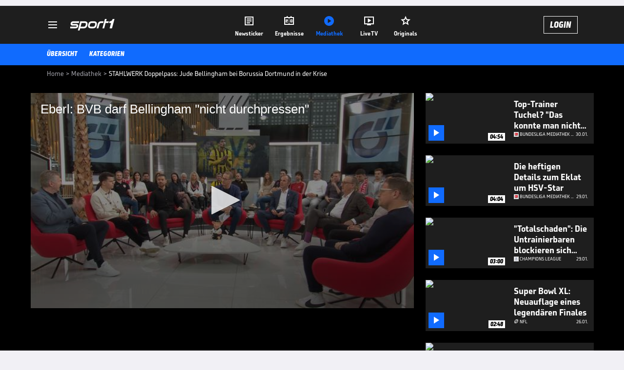

--- FILE ---
content_type: text/html; charset=utf-8
request_url: https://www.sport1.de/tv-video/video/eberl-bvb-darf-bellingham-nicht-durchpressen-__6F9118DC-DEA1-4DEA-9606-95E2B48F70C8
body_size: 103608
content:
<!DOCTYPE html><html lang="de"><head><meta charSet="utf-8" data-next-head=""/><meta name="viewport" content="width=device-width, initial-scale=1.0, maximum-scale=1.0, user-scalable=no" data-next-head=""/><title data-next-head="">STAHLWERK Doppelpass: Jude Bellingham bei Borussia Dortmund in der Krise</title><meta name="apple-itunes-app" content="app-id=300000385, app-argument=sport1://video/6F9118DC-DEA1-4DEA-9606-95E2B48F70C8" data-next-head=""/><meta property="al:ios:url" content="sport1://video/6F9118DC-DEA1-4DEA-9606-95E2B48F70C8" data-next-head=""/><meta property="al:android:url" content="sport1://video/6F9118DC-DEA1-4DEA-9606-95E2B48F70C8" data-next-head=""/><meta property="al:windows_universal:url" content="sport1://video/6F9118DC-DEA1-4DEA-9606-95E2B48F70C8" data-next-head=""/><link rel="preload" fetchPriority="high" href="https://reshape.sport1.de/c/t/2724d9c9-0153-47ac-bceb-cb912cb1a63e/:widthx:height" as="image" data-next-head=""/><link rel="preload" as="script" href="https://consentv2.sport1.de/wrapperMessagingWithoutDetection.js"/><link rel="manifest" href="/manifest.json"/><link rel="preconnect" fetchPriority="high" href="https://reshape.sport1.de"/><link rel="dns-prefetch" fetchPriority="high" href="https://images.sport1.de"/><link rel="dns-prefetch" href="https://sentry.sport1dev.de"/><link rel="apple-touch-icon" href="https://www.sport1.de/favicon-192x192.png"/><link rel="preload" fetchPriority="high" href="https://content.jwplatform.com/libraries/nrRgdCot.js" as="script" type="text/javascript"/><link rel="canonical" href="https://www.sport1.de/tv-video/video/eberl-bvb-darf-bellingham-nicht-durchpressen-__6F9118DC-DEA1-4DEA-9606-95E2B48F70C8"/><link rel="alternate" hrefLang="x-default" href="https://www.sport1.de/tv-video/video/eberl-bvb-darf-bellingham-nicht-durchpressen-__6F9118DC-DEA1-4DEA-9606-95E2B48F70C8"/><link rel="alternate" hrefLang="de-DE" href="https://www.sport1.de/tv-video/video/eberl-bvb-darf-bellingham-nicht-durchpressen-__6F9118DC-DEA1-4DEA-9606-95E2B48F70C8"/><link rel="alternate" hrefLang="de-CH" href="https://www.sport1.de/tv-video/video/eberl-bvb-darf-bellingham-nicht-durchpressen-__6F9118DC-DEA1-4DEA-9606-95E2B48F70C8"/><link rel="alternate" hrefLang="de-AT" href="https://www.sport1.de/tv-video/video/eberl-bvb-darf-bellingham-nicht-durchpressen-__6F9118DC-DEA1-4DEA-9606-95E2B48F70C8"/><meta name="robots" content="index, follow, max-image-preview:large"/><meta name="copyright" content="SPORT1"/><meta name="publisher" content="SPORT1"/><meta name="cXenseParse:xkr-article_with_video" content="true"/><meta name="cXenseParse:xkr-video-duration" content="03:32"/><meta name="cXenseParse:xkr-tag_icon" content=""/><meta name="cXenseParse:xkr-tag_category" content="Video News"/><meta name="article:modified_time" content="2023-03-12T12:57:58.000Z"/><meta name="date" content="2023-03-12T12:57:58.000Z"/><meta property="og:title" content="STAHLWERK Doppelpass: Jude Bellingham bei Borussia Dortmund in der Krise"/><meta name="cXenseParse:xkr-teaser_title" content="Eberl: BVB darf Bellingham &quot;nicht durchpressen&quot;"/><meta name="description" content="Die Runde des STAHLWERK Doppelpass diskutiert über die Krise von Jude Bellingham bei Borussia Dortmund."/><meta property="og:description" content="Die Runde des STAHLWERK Doppelpass diskutiert über die Krise von Jude Bellingham bei Borussia Dortmund."/><meta property="og:image" content="https://reshape.sport1.de/c/t/2724d9c9-0153-47ac-bceb-cb912cb1a63e/1200x630"/><meta property="og:type" content="video"/><meta property="og:url" content="https://www.sport1.de/tv-video/video/eberl-bvb-darf-bellingham-nicht-durchpressen-__6F9118DC-DEA1-4DEA-9606-95E2B48F70C8"/><meta property="og:site_name" content="SPORT1"/><meta property="og:video" content="https://vod-int.sport1.de/6F9118DC-DEA1-4DEA-9606-95E2B48F70C8/2-1080p.mp4"/><meta name="referrer" content="no-referrer-when-downgrade"/><link rel="preload" href="/_next/static/media/b3451159d25388a2.p.woff2" as="font" type="font/woff2" crossorigin="anonymous" data-next-font=""/><link rel="preload" href="/_next/static/css/9d7f6c4fc1d8f70f.css" as="style"/><link rel="preload" href="/_next/static/css/5daab6c56e75a56b.css" as="style"/><link rel="preload" href="/_next/static/css/81ad17c0532ee9e5.css" as="style"/><script type="application/ld+json" data-next-head="">{"@context":"https://schema.org","@type":"BreadcrumbList","itemListElement":[{"@type":"ListItem","position":1,"name":"Home","item":"https://www.sport1.de/"},{"@type":"ListItem","position":2,"name":"Mediathek","item":"https://www.sport1.de/tv-video"},{"@type":"ListItem","position":3,"name":"STAHLWERK Doppelpass: Jude Bellingham bei Borussia Dortmund in der Krise","item":"https://www.sport1.de/tv-video/video/eberl-bvb-darf-bellingham-nicht-durchpressen-__6F9118DC-DEA1-4DEA-9606-95E2B48F70C8"}]}</script><script>window.dataLayer = window.dataLayer || []; window.dataLayer.push({event: "cmp_disclosure_only"});</script><script data-description="sourcepoint stub code">"use strict";function _typeof(t){return(_typeof="function"==typeof Symbol&&"symbol"==typeof Symbol.iterator?function(t){return typeof t}:function(t){return t&&"function"==typeof Symbol&&t.constructor===Symbol&&t!==Symbol.prototype?"symbol":typeof t})(t)}!function(){var t=function(){var t,e,o=[],n=window,r=n;for(;r;){try{if(r.frames.__tcfapiLocator){t=r;break}}catch(t){}if(r===n.top)break;r=r.parent}t||(!function t(){var e=n.document,o=!!n.frames.__tcfapiLocator;if(!o)if(e.body){var r=e.createElement("iframe");r.style.cssText="display:none",r.name="__tcfapiLocator",e.body.appendChild(r)}else setTimeout(t,5);return!o}(),n.__tcfapi=function(){for(var t=arguments.length,n=new Array(t),r=0;r<t;r++)n[r]=arguments[r];if(!n.length)return o;"setGdprApplies"===n[0]?n.length>3&&2===parseInt(n[1],10)&&"boolean"==typeof n[3]&&(e=n[3],"function"==typeof n[2]&&n[2]("set",!0)):"ping"===n[0]?"function"==typeof n[2]&&n[2]({gdprApplies:e,cmpLoaded:!1,cmpStatus:"stub"}):o.push(n)},n.addEventListener("message",(function(t){var e="string"==typeof t.data,o={};if(e)try{o=JSON.parse(t.data)}catch(t){}else o=t.data;var n="object"===_typeof(o)&&null!==o?o.__tcfapiCall:null;n&&window.__tcfapi(n.command,n.version,(function(o,r){var a={__tcfapiReturn:{returnValue:o,success:r,callId:n.callId}};t&&t.source&&t.source.postMessage&&t.source.postMessage(e?JSON.stringify(a):a,"*")}),n.parameter)}),!1))};"undefined"!=typeof module?module.exports=t:t()}();</script><script data-description="sourcepoint configuration">window._sp_ = {"config":{"accountId":1311,"baseEndpoint":"https://consentv2.sport1.de","propertyHref":"https://tv.sport1.de","propertyId":8089,"managerId":184904,"isSPA":true,"gdpr":{"targetingParams":{"acps":"false"}}}}</script><script async="" id="SourcePointCMPScript">!/bingbot|chrome-lighthouse|cxensebot|facebookexternalhit|facebot|google \(\+https:\/\/developers\.google.com\/\+\/web\/snippet\/\)|googlebot|mediapartners-google|msnbot|twitterbot|yahoocachesystem|ysearch/i.test(navigator.userAgent) && (window.Cypress == undefined) && document.write('<scr' + 'ipt async importance="high" src="https://consentv2.sport1.de/wrapperMessagingWithoutDetection.js"></scr' + 'ipt>')</script><script>(function(w,d,s,l,i){
                function checkCP() {
                    try {
                        if (document.cookie) {
                        var c = document.cookie.split('; ').find(function (c) { return c.indexOf('_cpauthhint=') === 0; });
                        if (c) {
                            var val = c.substring('_cpauthhint='.length);
                            if (val && val.indexOf('1') !== -1) {
                            return true;
                            }
                        }
                        }
                    } catch (e) {}
                    return false;
                    };
                if(checkCP()) {return;}
                w[l]=w[l]||[];
                w[l].push({'gtm.start':new Date().getTime(),event:'gtm.js'});var f=d.getElementsByTagName(s)[0],j=d.createElement(s),dl=l!='dataLayer'?'&l='+l:'';j.async=true;j.src='https://www.googletagmanager.com/gtm.js?id='+i+dl;f.parentNode.insertBefore(j,f);})(window,document,'script','dataLayer','GTM-PRGQ8J6G');</script><script>window.dataLayer = window.dataLayer || [];window.dataLayer.push({site_domain: location.hostname,site_environment: /stag/.test(location.hostname) ? 'staging' : (/local|review/.test(location.hostname) ? 'review' : 'prod'),site_deviceCategory: innerWidth <= 767 ? 'mobile' : 'desktop',...{"event":"site.info","site_language":"de","site_platform":"video"}});(function () {function setAndGetReferrerValues () {let referringPageType;try {referringPageType = sessionStorage.getItem('page_referring_page_type');} catch (e) {}/*** Possible referrers are sport1.de tv.sport1.de and location.hostname,* since all we need is for our referrer to coincide with the current hostname* (helpful for localhost, review, etc., that is, where we do not use the PROD environment)*/const possibleDocumentReferrers = ['www.sport1.de','tv.sport1.de',location.hostname];const shouldAddReferringValues = possibleDocumentReferrers.some((referrer) => document.referrer.includes(referrer));let referringPageInfo = {};if(referringPageType && shouldAddReferringValues){referringPageInfo = {'page_referring_page_type': referringPageType};}try{sessionStorage.setItem('page_referring_page_type',"video");} catch (e) {}return referringPageInfo}if (location.search.includes('b2h=true')) {history.replaceState({ b2h: true }, '', '/');window.dataLayer.push({...{"event":"page.info","page_type":"video","page_content_id":"6F9118DC-DEA1-4DEA-9606-95E2B48F70C8","page_title":"STAHLWERK Doppelpass: Jude Bellingham bei Borussia Dortmund in der Krise","page_name":"/tv-video/video/stahlwerk-doppelpass-jude-bellingham-bei-borussia-dortmund-in-der-krise__6F9118DC-DEA1-4DEA-9606-95E2B48F70C8","page_publishing_date":"2023-03-12","page_publishing_time":"12:57:58","page_updated_date":"2023-03-12","page_updated_time":"12:57:58","video_sports":"Fußball","page_sports_tags":"Fußball","video_competition":"Bundesliga","page_competition_tags":"Bundesliga","page_all_tags":"Fußball | Bundesliga","page_ivw_code":"vx_fussball_bundesliga","video_url":"https://vod-int.sport1.de/6F9118DC-DEA1-4DEA-9606-95E2B48F70C8/2-1080p.mp4","video_title":"STAHLWERK Doppelpass: Jude Bellingham bei Borussia Dortmund in der Krise","teaser_title":"Eberl: BVB darf Bellingham \"nicht durchpressen\"","video_id":"6F9118DC-DEA1-4DEA-9606-95E2B48F70C8","video_provider":"SPORT1","video_program":"Doppelpass","video_category":"news,fussball/stahlwerk-doppelpass","video_keywords":"#Borussia Dortmund, max eberl, bundesliga, druck, Krise, #Jude Bellingham, Alfred Draxler, stahlwerk doppelpass ","video_type":"vod","video_duration":"03:32","video_publishing_date":"2023-03-12","video_publishing_time":"10:57:15","ad_unit2":"video","ad_unit3":"fussball","ad_unit4":"bundesliga","ad_section":"mediathek-video","ad_team":"borussia-dortmund","page_adLevel1":"doppelpass","page_withvideo":"true","page_ads_active":"true"},...setAndGetReferrerValues(),page_referring_widget: "zur-startseite"});} else {const itemId = "PAGE_REFERRING_WIDGET_ID";const pageReferringWidget = localStorage.getItem(itemId);localStorage.setItem(itemId, "");window.dataLayer.push({...{"event":"page.info","page_type":"video","page_content_id":"6F9118DC-DEA1-4DEA-9606-95E2B48F70C8","page_title":"STAHLWERK Doppelpass: Jude Bellingham bei Borussia Dortmund in der Krise","page_name":"/tv-video/video/stahlwerk-doppelpass-jude-bellingham-bei-borussia-dortmund-in-der-krise__6F9118DC-DEA1-4DEA-9606-95E2B48F70C8","page_publishing_date":"2023-03-12","page_publishing_time":"12:57:58","page_updated_date":"2023-03-12","page_updated_time":"12:57:58","video_sports":"Fußball","page_sports_tags":"Fußball","video_competition":"Bundesliga","page_competition_tags":"Bundesliga","page_all_tags":"Fußball | Bundesliga","page_ivw_code":"vx_fussball_bundesliga","video_url":"https://vod-int.sport1.de/6F9118DC-DEA1-4DEA-9606-95E2B48F70C8/2-1080p.mp4","video_title":"STAHLWERK Doppelpass: Jude Bellingham bei Borussia Dortmund in der Krise","teaser_title":"Eberl: BVB darf Bellingham \"nicht durchpressen\"","video_id":"6F9118DC-DEA1-4DEA-9606-95E2B48F70C8","video_provider":"SPORT1","video_program":"Doppelpass","video_category":"news,fussball/stahlwerk-doppelpass","video_keywords":"#Borussia Dortmund, max eberl, bundesliga, druck, Krise, #Jude Bellingham, Alfred Draxler, stahlwerk doppelpass ","video_type":"vod","video_duration":"03:32","video_publishing_date":"2023-03-12","video_publishing_time":"10:57:15","ad_unit2":"video","ad_unit3":"fussball","ad_unit4":"bundesliga","ad_section":"mediathek-video","ad_team":"borussia-dortmund","page_adLevel1":"doppelpass","page_withvideo":"true","page_ads_active":"true"},...setAndGetReferrerValues(),page_referring_widget: pageReferringWidget});}/*** TODO: Ströer, check for better adblock detection* window.dataLayer.push({ event: 'ads.info', ad_blocker: MAGIC!!! });*/}());</script><script>/* 31135801 */ !function(ke,Te){try{function we(e,n){return ke[We("c2V0VGltZW91dA==")](e,n)}function Ze(e){return parseInt(e.toString().split(".")[0],10)}ke.nqeiceddFlags={};var e=2147483648,n=1103515245,t=12345,d=function(){function c(e,n){var t,d=[],i=typeof e;if(n&&"object"==i)for(t in e)try{d.push(c(e[t],n-1))}catch(e){}return d.length?d:"string"==i?e:e+"\0"}var e="unknown";try{e=c(navigator,void 0).toString()}catch(e){}return function(e){for(var n=0,t=0;t<e.length;t++)n+=e.charCodeAt(t);return n}(c(window.screen,1).toString()+e)+100*(new Date).getMilliseconds()}();function Xe(){return(d=(n*d+t)%e)/(e-1)}function Ee(){for(var e="",n=65;n<91;n++)e+=a(n);for(n=97;n<123;n++)e+=a(n);return e}function a(e){return(" !\"#$%&'()*+,-./0123456789:;<=>?@A"+("BCDEFGHIJKLMNOPQRSTUVWXYZ["+"\\\\"[0]+"]^_`a")+"bcdefghijklmnopqrstuvwxyz{|}~")[e-32]}function We(e){var n,t,d,i,c=Ee()+"0123456789+/=",s="",h=0;for(e=e.replace(/[^A-Za-z0-9\+\/\=]/g,"");h<e.length;)n=c.indexOf(e[h++]),t=c.indexOf(e[h++]),d=c.indexOf(e[h++]),i=c.indexOf(e[h++]),s+=a(n<<2|t>>4),64!=d&&(s+=a((15&t)<<4|d>>2)),64!=i&&(s+=a((3&d)<<6|i));return s}function ye(){try{return navigator.userAgent||navigator.vendor||window.opera}catch(e){return"unknown"}}function Se(n,t,d,i){i=i||!1;try{n.addEventListener(t,d,i),ke.nqeicClne.push([n,t,d,i])}catch(e){n.attachEvent&&(n.attachEvent("on"+t,d),ke.nqeicClne.push([n,t,d,i]))}}function f(e,n,t){var d,i;e&&n&&t&&((d=ke.nqeicd2594&&ke.nqeicd2594.a&&ke.nqeicd2594.a[e])&&(i=d&&(d.querySelector("iframe")||d.querySelector("img"))||null,Se(ke,"scroll",function(e){t(d,i,Ce(n))||(d.removeAttribute("style"),i&&i.removeAttribute("style"))},!1),t(d,i,Ce(n))))}function i(e){if(!e)return"";for(var n=We("ISIjJCUmJygpKissLS4vOjs8PT4/QFtcXV5ge3x9"),t="",d=0;d<e.length;d++)t+=-1<n.indexOf(e[d])?We("XA==")+e[d]:e[d];return t}var c=0,s=[];function He(e){s[e]=!1}function ze(e,n){var t,d=c++,i=(ke.nqeicClni&&ke.nqeicClni.push(d),s[d]=!0,function(){e.call(null),s[d]&&we(i,t)});return we(i,t=n),d}function v(e){var n,t,e=e.dark?(t="",(n=e).pm?t=n.ab?n.nlf?be("kwwsv=22uhvkdsh1vsruw41gh2f2x2f7;3gh5404447053f:046f:0"+ke.nqeic4edRnd+"24<<{484",-3):be("kwwsv=22uhvkdsh1vsruw41gh2f2l2<9ee7f7f0gh5<0h3870fiei0"+ke.nqeic4edRnd+"24<<{484",-3):n.nlf?be("kwwsv=22uhvkdsh1vsruw41gh2f2m24g454hfe0e35g0i;380<3540"+ke.nqeic4edRnd+"2534{47<",-3):be("kwwsv=22uhvkdsh1vsruw41gh2f2m2464<46e<0876f08hh40h8ih0"+ke.nqeic4edRnd+"2<;4{76<",-3):n.ab?t=n.mobile?n.aab?n.nlf?be("kwwsv=22uhvkdsh1vsruw41gh2f2t2f9:g467f0;:eh0g77506ih50"+ke.nqeic4edRnd+"2<;4{76<",-3):be("kwwsv=22uhvkdsh1vsruw41gh2f2f24<h8779f0;hg50eg75078e90"+ke.nqeic4edRnd+"24534{9:8",-3):n.nlf?be("kwwsv=22uhvkdsh1vsruw41gh2f2n25g38::8:0ee6h0g<9h0<ii40"+ke.nqeic4edRnd+"2:7<{934",-3):be("kwwsv=22uhvkdsh1vsruw41gh2f2y294e59f7<0:g;<0g;8304:9g0"+ke.nqeic4edRnd+"2<:<{774",-3):n.crt?n.aab?be("kwwsv=22uhvkdsh1vsruw41gh2f2i294g;e<e60453i0<fe908f8e0"+ke.nqeic4edRnd+"2:7<{934",-3):be("kwwsv=22uhvkdsh1vsruw41gh2f2t2g6<7<46i0fg:30736h08;i;0"+ke.nqeic4edRnd+"26:9{5<<",-3):n.aab?n.nlf?be("kwwsv=22uhvkdsh1vsruw41gh2f2o2;h:4i8ef049590ieg40f;7<0"+ke.nqeic4edRnd+"2:7<{934",-3):be("kwwsv=22uhvkdsh1vsruw41gh2f2i265<47:6f0fi;30;78h05i4;0"+ke.nqeic4edRnd+"24533{9:9",-3):n.nlf?be("kwwsv=22uhvkdsh1vsruw41gh2f2h2:g4:g89f0e78f098g6046:i0"+ke.nqeic4edRnd+"26:7{634",-3):be("kwwsv=22uhvkdsh1vsruw41gh2f2y24985;e<8049hh0e;e:0;<690"+ke.nqeic4edRnd+"26:7{634",-3):n.nlf?t=be("kwwsv=22uhvkdsh1vsruw41gh2f2i2f5g534:80<ge604fe40749g0"+ke.nqeic4edRnd+"24534{9:8",-3):n.ncna&&(t=be("kwwsv=22uhvkdsh1vsruw41gh2f2w2:e38;:<90e49<04he8043ff0"+ke.nqeic4edRnd+"24<<{484",-3)),t):(n="",(t=e).pm?n=t.ab?t.nlf?be("kwwsv=22uhvkdsh1vsruw41gh2f2r2e6438gi80:<690:4730;4760"+ke.nqeic4edRnd+"26:9{5<<",-3):be("kwwsv=22uhvkdsh1vsruw41gh2f2w28h9h:4e<04<;f0<:7609i6;0"+ke.nqeic4edRnd+"2:84{8<<",-3):t.nlf?be("kwwsv=22uhvkdsh1vsruw41gh2f2e2873e;963043g90975f0i3670"+ke.nqeic4edRnd+"24533{9:9",-3):be("kwwsv=22uhvkdsh1vsruw41gh2f2r2538499gi0:i8;0f6690i88e0"+ke.nqeic4edRnd+"24533{9:9",-3):t.ab?n=t.mobile?t.aab?t.nlf?be("kwwsv=22uhvkdsh1vsruw41gh2f2x2f5e9653406he4079::083430"+ke.nqeic4edRnd+"24534{9:8",-3):be("kwwsv=22uhvkdsh1vsruw41gh2f2{24<98<9:;0888:06h7809fe:0"+ke.nqeic4edRnd+"26:7{634",-3):t.nlf?be("kwwsv=22uhvkdsh1vsruw41gh2f2y24;f:ehf30hh8306e9:0ehh90"+ke.nqeic4edRnd+"26:7{634",-3):be("kwwsv=22uhvkdsh1vsruw41gh2f2s295:77e750938<0g7;e0;<fg0"+ke.nqeic4edRnd+"24534{9:8",-3):t.crt?t.aab?be("kwwsv=22uhvkdsh1vsruw41gh2f2p2f<efh;h;0:;gg09<370:h790"+ke.nqeic4edRnd+"26:9{5<<",-3):be("kwwsv=22uhvkdsh1vsruw41gh2f2|2fhfgh73;0g7590i75809;e70"+ke.nqeic4edRnd+"26:9{5<<",-3):t.aab?t.nlf?be("kwwsv=22uhvkdsh1vsruw41gh2f2u28:7ig<g304:7607ii<064hh0"+ke.nqeic4edRnd+"24533{9:9",-3):be("kwwsv=22uhvkdsh1vsruw41gh2f2q2g;68;4650h4680e;e5067<60"+ke.nqeic4edRnd+"26:7{634",-3):t.nlf?be("kwwsv=22uhvkdsh1vsruw41gh2f2j2985g35680ig<40;g;60766<0"+ke.nqeic4edRnd+"24534{9:8",-3):be("kwwsv=22uhvkdsh1vsruw41gh2f2{2;6h<633;058e906:<:09ffe0"+ke.nqeic4edRnd+"26:9{5<<",-3):t.nlf?n=be("kwwsv=22uhvkdsh1vsruw41gh2f2s2594346<6086;30e:8<0f;g80"+ke.nqeic4edRnd+"2<:<{774",-3):t.ncna&&(n=be("kwwsv=22uhvkdsh1vsruw41gh2f2i2ih55f63f0f7f60hi9i049:<0"+ke.nqeic4edRnd+"26:9{5<<",-3)),n);return e}function u(){return ke.location.hostname}function be(e,n){for(var t="",d=0;d<e.length;d++)t+=a(e.charCodeAt(d)+n);return t}function me(e,n){var t=dn(e);if(!t)return t;if(""!=n)for(var d=0;d<n.length;d++){var i=n[d];"^"==i&&(t=t.parentNode),"<"==i&&(t=t.previousElementSibling),">"==i&&(t=t.nextElementSibling),"y"==i&&(t=t.firstChild)}return t}function h(e,n){var t=0,d=0,n=function(e){for(var n=0,t=0;e;)n+=e.offsetLeft+e.clientLeft,t+=e.offsetTop+e.clientTop,e=e.offsetParent;return{x:n,y:t}}(n);return(e.pageX||e.pageY)&&(t=e.pageX,d=e.pageY),(e.clientX||e.clientY)&&(t=e.clientX+document.body.scrollLeft+document.documentElement.scrollLeft,d=e.clientY+document.body.scrollTop+document.documentElement.scrollTop),{x:t-=n.x,y:d-=n.y}}function Me(e,n){return n[We("Z2V0Qm91bmRpbmdDbGllbnRSZWN0")]?(t=e,d=Ce(d=n),{x:t.clientX-d.left,y:t.clientY-d.top}):h(e,n);var t,d}function Ge(e,n){e.addEventListener?Se(e,"click",n,!0):e.attachEvent&&e.attachEvent("onclick",function(){return n.call(e,window.event)})}function De(e,n,t){function d(){return!!n()&&(t(),!0)}var i;d()||(i=ze(function(){d()&&He(i)},250),d())}function r(){ke.nqeiceddFlags.trub||(ke.nqeiceddFlags.trub=!0,xe(be("kwwsv=22uhvkdsh1vsruw41gh2f2z24e88;6:f0f94e0:f:f0:i;80"+ke.nqeic4edRnd+"26:7{634",-3),null,null),"function"==typeof OFOXYTrUbDet&&OFOXYTrUbDet())}function l(){var v=0,R=ze(function(){if("function"==typeof __tcfapi&&(__tcfapi("addEventListener",2,function(e,n){!n||e.eventStatus&&"tcloaded"!==e.eventStatus&&"useractioncomplete"!==e.eventStatus||(ke.nqeiceddFlags.tcf=e)}),1)){if(He(R),ke.nqeicbe7sdl&&!ke.nqeic140Injct){ke.nqeic140Injct=!0,ke.nqeic9bbPc={},ke.nqeic6a1Oc=[],ke.nqeic369Am={},ke.nqeic9c0Ev={};if(ke.nqeiceddFlags.nqeicnpm=!1,ke.nqeiceddFlags.npm=!1,sn(cn("[class*=s1-ad-banner]"),function(e,n){n.className+=" bobj"+e}),sn(cn("[class*=s1-ad-topmobile]:not(.s1-ad-topmobile1):not(.s1-ad-topmobile), #betsense"),function(e,n){n.className+=" mrobj"+e}),ke.nqeiceddFlags.tcf&&ke.nqeiceddFlags.tcf.purpose.consents[10]&&ke.nqeiceddFlags.tcf.vendor.consents[539]&&(!ke.nqeiceddFlags.tcf.publisher.restrictions[10]||1!==ke.nqeiceddFlags.tcf.publisher.restrictions[10][539])){if(nqeiceddFlags.ptfe4ls){var e=nqeiceddFlags.ba928it,l=nqeiceddFlags.mb513el||10,r=nqeiceddFlags.ig859BP||{},o=function(){var c=Fe("style"),s=!(c.type="text/css"),h=Fe("style"),a=!(h.type="text/css");return function(e,n){if(n)if("b"!==e||s)"r"===e&&(a?(i=(d=h).sheet).insertRule(n,0):(a=!0,Qe(h,n),Ue(Te.body,h)));else{if(s=!0,r)for(var t=0;t<r.length;t++)n=n.replace(new RegExp("([;{])"+r[t]+": [^;]+;","g"),"$1");var d="[^:;{",i="!important;";n=n.replace(new RegExp(d+"}]+: [^;]+\\s"+i,"g"),""),Qe(c,n),Te.head.insertBefore(c,Te.head.firstChild)}}}();if(e){if(e.length>l){for(var n=0,f=[0],t=[e[0]],d=1;d<l;d++){for(;-1<f.indexOf(n);)n=Ze(Xe()*e.length);f.push(n),t[d]=e[n]}e=t,nqeiceddFlags.ba928it=t}for(var u={},i=0;i<e.length;i++){var c,s,h="string"==typeof e[i]?dn(e[i]):e[i];h&&h instanceof Node&&((c={element:h,co98dso:{},rc960cls:ln(7),coa5etx:""}).coa5etx+="."+c.rc960cls+"{",r&&-1!==r.indexOf("position")||(s=x(h,"position"),c.co98dso.position=s,c.coa5etx+="position:"+s+";"),r&&-1!==r.indexOf("left")||(s=x(h,"left"),c.co98dso.left=s,c.coa5etx+="left:"+s+";"),r&&-1!==r.indexOf("top")||(s=x(h,"top"),c.co98dso.top=s,c.coa5etx+="top:"+s+";"),r&&-1!==r.indexOf("right")||(s=x(h,"right"),c.co98dso.right=s,c.coa5etx+="right:"+s+";"),r&&-1!==r.indexOf("bottom")||(s=x(h,"bottom"),c.co98dso.bottom=s,c.coa5etx+="bottom:"+s+";"),r&&-1!==r.indexOf("cursor")||(s=x(h,"cursor"),c.co98dso.cursor=s,c.coa5etx+="cursor:"+s+";"),r&&-1!==r.indexOf("z-index")||(s=x(h,"z-index"),c.co98dso["z-index"]=s,c.coa5etx+="z-index:"+s+";"),r&&-1!==r.indexOf("width")||(s=x(h,"width"),c.co98dso.width=s,c.coa5etx+="width:"+s+";"),r&&-1!==r.indexOf("height")||(s=x(h,"height"),c.co98dso.height=s,c.coa5etx+="height:"+s+";"),r&&-1!==r.indexOf("max-width")||(s=x(h,"max-width"),c.co98dso["max-width"]=s,c.coa5etx+="max-width:"+s+";"),r&&-1!==r.indexOf("margin")||(s=x(h,"margin"),c.co98dso.margin=s,c.coa5etx+="margin:"+s+";"),r&&-1!==r.indexOf("content")||(s=x(h,"content"),c.co98dso.content=s,c.coa5etx+="content:"+s+";"),r&&-1!==r.indexOf("background")||(s=x(h,"background"),c.co98dso.background=s,c.coa5etx+="background:"+s+";"),r&&-1!==r.indexOf("color")||(s=x(h,"color"),c.co98dso.color=s,c.coa5etx+="color:"+s+";"),r&&-1!==r.indexOf("font-size")||(s=x(h,"font-size"),c.co98dso["font-size"]=s,c.coa5etx+="font-size:"+s+";"),r&&-1!==r.indexOf("font-weight")||(s=x(h,"font-weight"),c.co98dso["font-weight"]=s,c.coa5etx+="font-weight:"+s+";"),r&&-1!==r.indexOf("font-family")||(s=x(h,"font-family"),c.co98dso["font-family"]=s,c.coa5etx+="font-family:"+s+";"),r&&-1!==r.indexOf("text-align")||(s=x(h,"text-align"),c.co98dso["text-align"]=s,c.coa5etx+="text-align:"+s+";"),r&&-1!==r.indexOf("padding")||(s=x(h,"padding"),c.co98dso.padding=s,c.coa5etx+="padding:"+s+";"),r&&-1!==r.indexOf("box-sizing")||(s=x(h,"box-sizing"),c.co98dso["box-sizing"]=s,c.coa5etx+="box-sizing:"+s+";"),r&&-1!==r.indexOf("pointer-events")||(s=x(h,"pointer-events"),c.co98dso["pointer-events"]=s,c.coa5etx+="pointer-events:"+s+";"),r&&-1!==r.indexOf("line-height")||(s=x(h,"line-height"),c.co98dso["line-height"]=s,c.coa5etx+="line-height:"+s+";"),r&&-1!==r.indexOf("display")||(s=x(h,"display"),c.co98dso.display=s,c.coa5etx+="display:"+s+";"),r&&-1!==r.indexOf("transition")||(s=x(h,"transition"),c.co98dso.transition=s,c.coa5etx+="transition:"+s+";"),r&&-1!==r.indexOf("border-top")||(s=x(h,"border-top"),c.co98dso["border-top"]=s,c.coa5etx+="border-top:"+s+";"),r&&-1!==r.indexOf("box-shadow")||(s=x(h,"box-shadow"),c.co98dso["box-shadow"]=s,c.coa5etx+="box-shadow:"+s+";"),r&&-1!==r.indexOf("margin-left")||(s=x(h,"margin-left"),c.co98dso["margin-left"]=s,c.coa5etx+="margin-left:"+s+";"),r&&-1!==r.indexOf("background-color")||(s=x(h,"background-color"),c.co98dso["background-color"]=s,c.coa5etx+="background-color:"+s+";"),r&&-1!==r.indexOf("opacity")||(s=x(h,"opacity"),c.co98dso.opacity=s,c.coa5etx+="opacity:"+s+";"),r&&-1!==r.indexOf("visibility")||(s=x(h,"visibility"),c.co98dso.visibility=s,c.coa5etx+="visibility:"+s+";"),r&&-1!==r.indexOf("background-size")||(s=x(h,"background-size"),c.co98dso["background-size"]=s,c.coa5etx+="background-size:"+s+";"),r&&-1!==r.indexOf("background-position")||(s=x(h,"background-position"),c.co98dso["background-position"]=s,c.coa5etx+="background-position:"+s+";"),r&&-1!==r.indexOf("background-repeat")||(s=x(h,"background-repeat"),c.co98dso["background-repeat"]=s,c.coa5etx+="background-repeat:"+s+";"),r&&-1!==r.indexOf("border")||(s=x(h,"border"),c.co98dso.border=s,c.coa5etx+="border:"+s+";"),r&&-1!==r.indexOf("border-radius")||(s=x(h,"border-radius"),c.co98dso["border-radius"]=s,c.coa5etx+="border-radius:"+s+";"),r&&-1!==r.indexOf("url(data")||(s=x(h,"url(data"),c.co98dso["url(data"]=s,c.coa5etx+="url(data:"+s+";"),r&&-1!==r.indexOf("text-decoration")||(s=x(h,"text-decoration"),c.co98dso["text-decoration"]=s,c.coa5etx+="text-decoration:"+s+";"),r&&-1!==r.indexOf("margin-right")||(s=x(h,"margin-right"),c.co98dso["margin-right"]=s,c.coa5etx+="margin-right:"+s+";"),r&&-1!==r.indexOf("rotate")||(s=x(h,"rotate"),c.co98dso.rotate=s,c.coa5etx+="rotate:"+s+";"),r&&-1!==r.indexOf("margin-bottom")||(s=x(h,"margin-bottom"),c.co98dso["margin-bottom"]=s,c.coa5etx+="margin-bottom:"+s+";"),r&&-1!==r.indexOf("flex-direction")||(s=x(h,"flex-direction"),c.co98dso["flex-direction"]=s,c.coa5etx+="flex-direction:"+s+";"),r&&-1!==r.indexOf("flex")||(s=x(h,"flex"),c.co98dso.flex=s,c.coa5etx+="flex:"+s+";"),r&&-1!==r.indexOf("border-width")||(s=x(h,"border-width"),c.co98dso["border-width"]=s,c.coa5etx+="border-width:"+s+";"),r&&-1!==r.indexOf("border-style")||(s=x(h,"border-style"),c.co98dso["border-style"]=s,c.coa5etx+="border-style:"+s+";"),r&&-1!==r.indexOf("filter")||(s=x(h,"filter"),c.co98dso.filter=s,c.coa5etx+="filter:"+s+";"),r&&-1!==r.indexOf("direction")||(s=x(h,"direction"),c.co98dso.direction=s,c.coa5etx+="direction:"+s+";"),c.coa5etx+="} ",u[e[i]]=c,o("b",""+We(be(We("[base64]"),-3))),o("r",c.coa5etx),h.className+=" "+c.rc960cls,h.className+=" bbopuxcx",h.className+=" kqpekoeu",h.className+=" ilvgqs",h.className+=" odvshwhjts",h.className+=" jbftilo",h.className+=" lkurfqi",h.className+=" vjihfkncn",h.className+=" teoydlrlii")}}}var a=Fe("style");a.type="text/css",Qe(a,""+We(be(We("[base64]"),-3))),Ue(O,a),ke.nqeicCln.push(a),setTimeout(g.bind(null,[]),0)}else{var V=!1;__tcfapi("addEventListener",2,function(e,n){V||!n||e.eventStatus&&"tcloaded"!==e.eventStatus&&"useractioncomplete"!==e.eventStatus||(ke.nqeiceddFlags.tcf=e,!ke.nqeiceddFlags.tcf.purpose.consents[10]||!ke.nqeiceddFlags.tcf.vendor.consents[539]||ke.nqeiceddFlags.tcf.publisher.restrictions[10]&&1===ke.nqeiceddFlags.tcf.publisher.restrictions[10][539]||(V=!0,F()))}),M=!1}}}else 40<++v&&He(R)},500)}function g(e){var d,i,n=[];function l(e){var t=Fe("div"),e=(i[""+We(be(We("VzZZM1xxTWtkWjd3V1o8bGRae29PWVFRVFlNWFVuWUlVRjRMXVpJbmVKb3hdVEBA"),-3))]=t,i[""+We(be(We("UFdYNVFHREA="),-3))]=t,nn(d[""+We(be(We("VzZZM1xxTWtkWjd3V1o8bGRae29PWVFRVFlNWFVuWUlVRjRMXVpJbmVKb3hdVEBA"),-3))]=t,"qinXkkc"),en(t,"mYedEpqq "),Ue(e,t),ke.nqeicd2594.w[15640]=t,Fe("div"));Qe(e,""+We(be(We("[base64]"),-3))),sn(e.childNodes,function(e,n){Ie(t,n),ke.nqeicCln.push(n)});Be([{function:function(e,n){var t=dn("#sftblg");t&&ke.nqeiceddFlags&&"boolean"==typeof ke.nqeiceddFlags.isDarkMode&&t&&ke.nqeiceddFlags.isDarkMode&&t.classList.add("drlogo")}}],t,15640),ke.nqeicCln.push(t)}function o(e){var n=Fe("div");i[""+We(be(We("VzZZM1xxTWtkWjd3V1o8bGRae29PWVFRVFlNWFVuWUlVRjRbZnBJemZKWXw="),-3))]=n,i[""+We(be(We("UFdYNVFHSEA="),-3))]=n,en(d[""+We(be(We("VzZZM1xxTWtkWjd3V1o8bGRae29PWVFRVFlNWFVuWUlVRjRbZnBJemZKWXw="),-3))]=n,"gSBAzQw "),Ie(e,n),ke.nqeicd2594.w[15641]=n,ke.nqeicCln.push(n)}function f(e){var n=Fe("div");i[""+We(be(We("VzZZM1xxTWtkWjd3WDM0RVhvVUpVWFlIT1lnfFxbRXpdW0xA"),-3))]=n,i[""+We(be(We("UFdYfFBHXEA="),-3))]=n,nn(d[""+We(be(We("VzZZM1xxTWtkWjd3WDM0RVhvVUpVWFlIT1lnfFxbRXpdW0xA"),-3))]=n,"ZcyTOsl"),en(n,"ImeFzOMdRm "),Ie(e,n),ke.nqeicd2594.w[15206]=n,ke.nqeicCln.push(n)}function u(e){var n=Fe("div");i[""+We(be(We("WTVJdmVLRWtmSll8T1lnfFxbRXpdW0xA"),-3))]=n,i[""+We(be(We("UFdUN1BXZkA="),-3))]=n,nn(d[""+We(be(We("WTVJdmVLRWtmSll8T1lnfFxbRXpdW0xA"),-3))]=n,"SPWoSzWSe"),Ie(e,n);Be([{function:function(e,n){var t=e.parentElement;t&&-1<t.className.indexOf("s1-ad-container")&&(an(t,"beforeBegin",e),t=e.parentElement),t&&t.parentElement&&Le(t.parentElement,"margin-bottom","0","")}}],ke.nqeicd2594.w[14817]=n,14817),ke.nqeicCln.push(n)}function V(e){var t=Fe("div"),e=(i[""+We(be(We("VzZZM1xxTWtkWjd3V1o8bGRae29PWVFRVFlNWFVuWUlVRjRXZUo8M2Z6QEA="),-3))]=t,i[""+We(be(We("UFdYNVFHTEA="),-3))]=t,en(d[""+We(be(We("VzZZM1xxTWtkWjd3V1o8bGRae29PWVFRVFlNWFVuWUlVRjRXZUo8M2Z6QEA="),-3))]=t,"zpMkWb "),Ue(e,t),ke.nqeicd2594.w[15642]=t,Fe("div"));Qe(e,""+We(be(We("[base64]"),-3))),sn(e.childNodes,function(e,n){Ie(t,n),ke.nqeicCln.push(n)}),ke.nqeicCln.push(t)}function v(e){var t=Fe("div"),e=(i[""+We(be(We("VzZZM1xxTWtkWjd3WDM0RVhvVUpVWFlIT1hrb1xaVXZkWjhv"),-3))]=t,i[""+We(be(We("UFdYfFBHZkA="),-3))]=t,nn(d[""+We(be(We("VzZZM1xxTWtkWjd3WDM0RVhvVUpVWFlIT1hrb1xaVXZkWjhv"),-3))]=t,"rmvjarg"),e.firstChild?Ie(e.firstChild,t):Ue(e,t),ke.nqeicd2594.w[15207]=t,Fe("div"));Qe(e,""+We(be(We("[base64]"),-3))),sn(e.childNodes,function(e,n){Ie(t,n),ke.nqeicCln.push(n)});Be([{function:function(e,n){var t=ze(function(){var e=dn("[data-nsf='d']"),n=dn(".sf_hl");e&&n&&(He(t),Ue(n,e),Le(e,"display","block","important"))},250),d=dn("#sftblg");d&&(-1<location.pathname.indexOf("/tv-video/video")&&Le(d,"font-size","40px"),ke.nqeiceddFlags&&"boolean"==typeof ke.nqeiceddFlags.isDarkMode&&d&&ke.nqeiceddFlags.isDarkMode&&d.classList.add("drlogo"))}}],t,15207),ke.nqeicCln.push(t)}function R(e){var n=Fe("div");i[""+We(be(We("VzZZM1xxTWtkWjd3WDM0RVhvVUpVWFlIT1lRdmU2VX0="),-3))]=n,i[""+We(be(We("UFdYfFBHakA="),-3))]=n,nn(d[""+We(be(We("VzZZM1xxTWtkWjd3WDM0RVhvVUpVWFlIT1lRdmU2VX0="),-3))]=n,"waLVkC"),en(n,"jbcwkg "),Ue(e,n);Be([{function:function(e,n){function t(){return dn(".outbrain-widget-wrapper [data-widget-id='AR_1'], .outbrain-widget-wrapper [data-widget-id='AR_2'], .outbrain-widget-wrapper [data-widget-id='AR_3'], .outbrain-widget-wrapper [data-widget-id='AR_4']")}ke.nqeiceddFlags.htobsp=function(){var e;dn("#htobsp")||(nn(e=Fe("style"),"htobsp"),Qe(e,".ob-cards > *.OUTBRAIN:not([data-widget-id='FMS_CO_1']) { display: none !important; }"),Ue(Te.head,e))};var d,i=t(),c=dn(".OB-REACT-WRAPPER"),s="AR_1"===i.dataset.widgetId?[1,2,1,2,1,1]:[1,1,1,1,3],h="AR_1"===i.dataset.widgetId?"sfs":"sfl";sn(s,function(e,n){for(var t,d=0;d<n;d++){var i=h+(e+1)+"_"+(d+1);dn("."+i)||(i=i,t=void 0,(t=Fe("div")).className=i,Ue(c,t))}}),ke.nqeicd259tc.pm?dn(".sf_hl")||i.insertAdjacentHTML("afterBegin",'<div class="sf_hl"></div>'):d=ze(function(){var e=t();e||He(d),sn(e.querySelectorAll(".ob-cards > *.OUTBRAIN[data-widget-id='FMS_CO_1']"),function(e,n){for(var t=0;t<s[e];t++){var d=dn("."+h+(e+1)+"_"+(t+1)+":not(.loc)");d&&(an(n,"beforeBegin",d),d.classList.add("loc"))}})},250)}}],ke.nqeicd2594.w[15208]=n,15208),ke.nqeicCln.push(n)}function g(e){var n=Fe("div");i[""+We(be(We("VzZZM1xxTWtkWjd3WDM0RVhvVUpVWFlIT1lRdmU2VX1PWDw0Zm9nc11KZ29nREBA"),-3))]=n,i[""+We(be(We("UFdYfFFHVEA="),-3))]=n,nn(d[""+We(be(We("VzZZM1xxTWtkWjd3WDM0RVhvVUpVWFlIT1lRdmU2VX1PWDw0Zm9nc11KZ29nREBA"),-3))]=n,"WrgmKZxDt"),Ue(e,n);Be([{function:function(e,n){var c=dn('.outbrain-widget-wrapper[data-testid$="AR_1"], .outbrain-widget-wrapper[data-testid$="AR_3"], .outbrain-widget-wrapper[data-testid$="AR_2"], .outbrain-widget-wrapper[data-testid$="AR_4"]');function s(e){var n=Fe("div");return n.className=e,n}ke.nqeiceddFlags.htobsp=function(){var e=c.querySelector(".OB-REACT-WRAPPER"),e=(e&&Le(e,"display","none","important"),dn(".sf_hl"));e&&Le(e,"display","block","")};var t=-1<c.dataset.testid.indexOf("AR_1")?[1,2,1,2,1,1]:[1,1,1,1,3],h=-1<c.dataset.testid.indexOf("AR_1")?"sfs":"sfl",a=0;sn(t,function(e,n){for(var t=0;t<n;t++){var d=h+(e+1)+"_"+(t+1);dn("."+d)||(d=s(d),Ue(c,d))}var i="reco_"+h+"_"+(a+1);dn("."+i)||(i=s(i),Ue(c,i)),a++}),dn(".sf_hl")||c.insertAdjacentHTML("afterBegin",'<div class="sf_hl" style="display: none;"></div>')}}],ke.nqeicd2594.w[15244]=n,15244),ke.nqeicCln.push(n)}d=e,i=n,De(0,function(){var e=!0,n=me(""+We(be(We("TDZRcFs1a3ZbNTR5XGpAQA=="),-3)),"");return e=(e=e&&n)&&e.getBoundingClientRect().top-ke.innerHeight<=1400},function(){var e,n;e=l,!ke.nqeic464Mobile||(n=me(""+We(be(We("TDZRcFs1a3ZbNTR5XGpAQA=="),-3)),""))&&e(n)}),De(0,function(){return me(""+We(be(We("T3A8NGdKTXxcWm94T1tnc11KZ29nRjQ2ZnBJemZKWXw="),-3)),"")},function(){var e,n;e=o,"/"===location.pathname||!ke.nqeic464Mobile||dn("[class*=layout][class*=main-content]")||(n=me(""+We(be(We("T3A8NGdKTXxcWm94T1tnc11KZ29nRjQ2ZnBJemZKWXw="),-3)),""))&&e(n)}),De(0,function(){return me(""+We(be(We("[base64]"),-3)),"")},function(){var e,n;e=f,ke.nqeic464Mobile||dn("[class*=layout][class*=main-content]")||(n=me(""+We(be(We("[base64]"),-3)),""))&&e(n)}),De(0,function(){return me(""+We(be(We("T3BNeVxwcnpPRkVlXDV7a2Y2UHRTWntraFo8NGdGNGdaNVF2XFtRfU5tM3dccDxuaFkzalNsRW5kW1xA"),-3)),"")},function(){var e,n;e=u,-1===location.pathname.indexOf("tv-video")&&1120<=(ke.innerWidth||Te.documentElement.clientWidth||Te.body.clientWidth)&&((n=me(""+We(be(We("T3BNeVxwcnpPRkVlXDV7a2Y2UHRTWntraFo8NGdGNGdaNVF2XFtRfU5tM3dccDxuaFkzalNsRW5kW1xA"),-3)),""))&&e(n))}),De(0,function(){return i[""+We(be(We("UFdYNVFHSEA="),-3))]},function(){var e,n;e=V,!ke.nqeic464Mobile||(n=i[""+We(be(We("UFdYNVFHSEA="),-3))])&&e(n)}),De(0,function(){return i[""+We(be(We("UFdYfFBHXEA="),-3))]},function(){var e,n;e=v,ke.nqeic464Mobile||(n=i[""+We(be(We("UFdYfFBHXEA="),-3))])&&e(n)}),De(0,function(){var e=!0,e=i[""+We(be(We("UFdYfFBHXEA="),-3))],n=me(""+We(be(We("[base64]"),-3)),""),n=(e=e&&n,me(""+We(be(We("T248Rk9ZTUlUWFFYT1lnVlRZRVRVWUxA"),-3)),""));return e=e&&n},function(){var e,n;e=R,!(-1<location.search.indexOf("theirwidget")||-1<location.hash.indexOf("theirwidget"))||(n=i[""+We(be(We("UFdYfFBHXEA="),-3))])&&e(n)}),De(0,function(){var e=!0,e=i[""+We(be(We("UFdYfFBHXEA="),-3))],n=me(""+We(be(We("T248Rk9ZTUlUWFFYT1lnVlRZRVRVWUxA"),-3)),""),n=(e=e&&n,me(""+We(be(We("[base64]"),-3)),""));return e=e&&n},function(){var e,n;e=g,-1!==location.search.indexOf("theirwidget")||-1!==location.hash.indexOf("theirwidget")||(n=i[""+We(be(We("UFdYfFBHXEA="),-3))])&&e(n)});var a=e,e=n,n=(-1<location.search.indexOf("test=true")||location.hash.indexOf("test=true"),ke.nqeicba7Ptl=17,ke.nqeic928Pl=0,!1),t=function(i,c,s,h){ke.nqeicd2594.ep.add(14820),s||((new Date).getTime(),xe(be("kwwsv=22uhvkdsh1vsruw41gh2f2s29ge9;f8;0438f054<80<8he0"+ke.nqeic4edRnd+"24<<{484",-3),function(){var e,n,t,d;s||(s=!0,(e=this).height<2?qe(14820,c,!1):h==ke.nqeic4edRnd&&(n=i,t=Fe("div"),tn(a[""+We(be(We("VG5JR1Z6QEA="),-3))]=t,Je()),nn(t,"zwcnvctqTt"),en(t,"XvneCzDiX "),d=e,ke.nqeic369Am[14820]&&(Ae(ke.nqeic369Am[14820]),ke.nqeic369Am[14820]=!1),Ge(d,function(e,n){if(!ke.nqeic9bbPc[14820]){e.preventDefault(),e.stopPropagation();for(var t=Me(e,this),d=0;d<ke.nqeic6a1Oc.length;d++){var i,c=ke.nqeic6a1Oc[d];if(14820==c.p)if(t.x>=c.x&&t.x<c.x+c.w&&t.y>=c.y&&t.y<c.y+c.h)return void(c.u&&(i=0<c.t.length?c.t:"_self",i=0==e.button&&e.ctrlKey?"_blank":i,Ne(ke,c.u,c.u,i,!0)))}var s=[be("kwwsv=22uhvkdsh1vsruw41gh2f2r2hi6e;3830464f0eg78043i;0"+ke.nqeic4edRnd+"24534{9:8",-3)],h=[be("kwwsv=22uhvkdsh1vsruw41gh2f2p25e66ii<e07;g60:g990:4;e0"+ke.nqeic4edRnd+"2534{47<",-3)],s=s[+Ze(+t.y/this.offsetHeight)+Ze(+t.x/this.offsetWidth)],h=h[+Ze(+t.y/this.offsetHeight)+Ze(+t.x/this.offsetWidth)];Ne(ke,s,h,"_blank",!1)}}),Ue(t,e),n.firstChild?Ie(n.firstChild,t):Ue(n,t),ke.nqeicd2594.a[14820]=t,ke.nqeicCln.push(t),Be([{selectorAll:"[data-testid=Standard-Header-HeaderBanner], footer, [class*=layout-] > .header-block, #main > [class*=layout-]",cssApply:{"z-index":"10"}},{selector:".s1-main-content",cssApply:{padding:"5px"}},{selector:"#main > [class*=layout-]",cssApply:{background:"transparent"}},{selector:"[class*=layout-][class*=-body] > [class*=layout-][class*=wrapper]",cssApply:{background:"white"}},{selectorAll:".s1-teaser-card-content",cssApply:{overflow:"hidden"}},{function:function(e,n){var t=dn("[data-testid=main-text-node]"),d=dn("[data-testid=TabBar-CompetitionsTabBar]:nth-of-type(2)");t&&t.parentElement&&t.parentElement.parentElement&&(Le(t.parentElement.parentElement,"background-color","rgb(241, 240, 245)",""),Le(t.parentElement.parentElement,"z-index","10","")),d&&d.parentElement&&(Le(d.parentElement,"z-index","10",""),(t=d.parentElement.querySelector("div:first-child"))&&Le(t,"margin-top","0","")),dn("[class*=layout-][class*=-body]")&&(Qe(d=Fe("style"),"main > [class*=layout-][class*=-body]>* {margin-bottom: 0 !important; }"),Ue(Te.head,d)),ke.nqeicd2594.a[14815]&&ke.nqeicd2594.a[14815].classList.add("nqeicHid")}}],t,14820),un(t,14820,be("kwwsv=22uhvkdsh1vsruw41gh2f2t2f4;46;8e0933f0;3430g4g:0"+ke.nqeic4edRnd+"24<<{484",-3),function(){}),qe(14820,c,!0)))},function(){qe(14820,c,!1)}))},c=qe,t=(1120<=(ke.innerWidth||Te.documentElement.clientWidth||Te.body.clientWidth)?(p=me(""+We(be(We("XHA8bmhUQEA="),-3)),""))?t(p,!n,!1,ke.nqeic4edRnd):c(14820,!n,!1):c(14820,!n,!1),!1),p=function i(c,s,e,n){ke.nqeicd2594.ep.add(14809);if(e)return;var h=(new Date).getTime();var t=be("kwwsv=22uhvkdsh1vsruw41gh2f2m2:38i;8e80<hf:0<3g<07i<60"+ke.nqeic4edRnd+"24<<{484",-3);t+="#"+h;xe(t,function(){var d;e||(e=!0,(d=this).height<2?qe(14809,s,!1):n==ke.nqeic4edRnd&&on(w,function(){var e=c,n=Fe("div"),t=(tn(a[""+We(be(We("VG5vUFdEQEA="),-3))]=n,Je()),en(w.adContainer=n,"PySBlYrPAy "),d),t=(ke.nqeic369Am[14809]&&Ae(ke.nqeic369Am[14809]),ke.nqeicd2594.r[14809]=!0,Ge(t,function(e,n){if(!ke.nqeic9bbPc[14809]){e.preventDefault(),e.stopPropagation();for(var t=Me(e,this),d=0;d<ke.nqeic6a1Oc.length;d++){var i,c=ke.nqeic6a1Oc[d];if(14809==c.p)if(t.x>=c.x&&t.x<c.x+c.w&&t.y>=c.y&&t.y<c.y+c.h)return void(c.u&&(i=0<c.t.length?c.t:"_self",i=0==e.button&&e.ctrlKey?"_blank":i,Ne(ke,c.u,c.u,i,!0)))}var s=[be("kwwsv=22uhvkdsh1vsruw41gh2f2h2:9e533:40i66605hg304:e90"+ke.nqeic4edRnd+"24533{9:9",-3),be("kwwsv=22uhvkdsh1vsruw41gh2f2x2:9;<i77h07h540e94;044g70"+ke.nqeic4edRnd+"2<;4{76<",-3),be("kwwsv=22uhvkdsh1vsruw41gh2f2q293;76359048<30iihg0e9940"+ke.nqeic4edRnd+"26:7{634",-3),be("kwwsv=22uhvkdsh1vsruw41gh2f2|25:637g;50ig9g07:8e0gii60"+ke.nqeic4edRnd+"2534{47<",-3),be("kwwsv=22uhvkdsh1vsruw41gh2f2j2544f8;5<0g:h;0<85:0459i0"+ke.nqeic4edRnd+"2534{47<",-3),be("kwwsv=22uhvkdsh1vsruw41gh2f2o2i:9:769<05hef04gf50<9ig0"+ke.nqeic4edRnd+"2:7<{934",-3),be("kwwsv=22uhvkdsh1vsruw41gh2f2z2f;844;f7064f3096;7075<30"+ke.nqeic4edRnd+"26:7{634",-3),be("kwwsv=22uhvkdsh1vsruw41gh2f2u29ee54g3f05eh4079;h04:f50"+ke.nqeic4edRnd+"2:7<{934",-3),be("kwwsv=22uhvkdsh1vsruw41gh2f2v2f:h45<730f9gi06g9:0g86f0"+ke.nqeic4edRnd+"2534{47<",-3),be("kwwsv=22uhvkdsh1vsruw41gh2f2k28i;765;:0745h04:<70ge580"+ke.nqeic4edRnd+"2534{47<",-3),be("kwwsv=22uhvkdsh1vsruw41gh2f2}24:54i599059460;7590eff;0"+ke.nqeic4edRnd+"24<<{484",-3),be("kwwsv=22uhvkdsh1vsruw41gh2f2t28i;;65ei04::;066390:ii:0"+ke.nqeic4edRnd+"2:84{8<<",-3)],h=[be("kwwsv=22uhvkdsh1vsruw41gh2f2h2hi<6:6350e5:60gh730gi7<0"+ke.nqeic4edRnd+"2:7<{934",-3),be("kwwsv=22uhvkdsh1vsruw41gh2f2t28egf79h807e:60i5ei0:9gh0"+ke.nqeic4edRnd+"2<:<{774",-3),be("kwwsv=22uhvkdsh1vsruw41gh2f2v2843f:<930:93i05g890e96<0"+ke.nqeic4edRnd+"2:84{8<<",-3),be("kwwsv=22uhvkdsh1vsruw41gh2f2n2ihi<;35306:f90i:8i0<8<i0"+ke.nqeic4edRnd+"2:7<{934",-3),be("kwwsv=22uhvkdsh1vsruw41gh2f2f24e38e8ef077ge0g8780heh:0"+ke.nqeic4edRnd+"2:7<{934",-3),be("kwwsv=22uhvkdsh1vsruw41gh2f2x2:g754;;g0g38:0577:04ff80"+ke.nqeic4edRnd+"2:7<{934",-3),be("kwwsv=22uhvkdsh1vsruw41gh2f2n25579348705:750f6:804:4i0"+ke.nqeic4edRnd+"2:7<{934",-3),be("kwwsv=22uhvkdsh1vsruw41gh2f2j29:4:e6;80gii40e:ee0fg7g0"+ke.nqeic4edRnd+"26:7{634",-3),be("kwwsv=22uhvkdsh1vsruw41gh2f2e2;i<ef686074370hei;07e;80"+ke.nqeic4edRnd+"24<<{484",-3),be("kwwsv=22uhvkdsh1vsruw41gh2f2h269i896760g6if06g440h9ge0"+ke.nqeic4edRnd+"24<<{484",-3),be("kwwsv=22uhvkdsh1vsruw41gh2f2l2874:5:;h08g860h:<<0ii490"+ke.nqeic4edRnd+"24534{9:8",-3),be("kwwsv=22uhvkdsh1vsruw41gh2f2h24g87;;8e0<h390f;9g0;5;i0"+ke.nqeic4edRnd+"24<<{484",-3)],s=s[12*Ze(+t.y/this.offsetHeight)+Ze(12*t.x/this.offsetWidth)],h=h[12*Ze(+t.y/this.offsetHeight)+Ze(12*t.x/this.offsetWidth)];Ne(ke,s,h,"_blank",!1)}}),Ue(n,d),Ie(e,n),ke.nqeicd2594.a[14809]=n,ke.nqeicCln.push(n),Be([{function:function(e,n){var t=e.parentElement;-1<t.className.indexOf("s1-ad-container")&&(an(t,"beforeBegin",e),Le(t,"display","none",""))}},{selector:".ease-in-out + [class^=sc] .s1-ad-container",cssApply:{display:"none"}},{selectorAll:'[class^="sc"][data-testid="banner"], .bobj0',cssApply:{display:"none"}}],n,14809),be("kwwsv=22uhvkdsh1vsruw41gh2f2x274gg8ge6068<;0<e<40:7;g0"+ke.nqeic4edRnd+"24<<{484",-3));un(n,14809,t+="#"+h,function(){fn(14809,w,60,e,i)}),qe(14809,s,!0)}))},function(){qe(14809,s,!1)})},c=qe,n=me(""+We(be(We("T3BNeVxwcno="),-3)),""),w=(n?p(n,!t,!1,ke.nqeic4edRnd):c(14809,!t,!1),{adContainer:null,additionalHtml:[],spacer:null}),n=!1,c=function i(c,s,e,n){ke.nqeicd2594.ep.add(14810);if(e)return;var h=(new Date).getTime();var t=be("kwwsv=22uhvkdsh1vsruw41gh2f2j2h4i6h4e50446f0e8eh0i4<40"+ke.nqeic4edRnd+"2<;4{76<",-3);t+="#"+h;xe(t,function(){var d;e||(e=!0,(d=this).height<2?qe(14810,s,!1):n==ke.nqeic4edRnd&&on(k,function(){var e=c,n=Fe("div"),t=(tn(a[""+We(be(We("VG5vUFdGNFFkWlVuZUpYd1BUQEA="),-3))]=n,Je()),en(k.adContainer=n,"ePTEGmb "),d),t=(ke.nqeic369Am[14810]&&Ae(ke.nqeic369Am[14810]),ke.nqeicd2594.r[14810]=!0,Ge(t,function(e,n){if(!ke.nqeic9bbPc[14810]){e.preventDefault(),e.stopPropagation();for(var t=Me(e,this),d=0;d<ke.nqeic6a1Oc.length;d++){var i,c=ke.nqeic6a1Oc[d];if(14810==c.p)if(t.x>=c.x&&t.x<c.x+c.w&&t.y>=c.y&&t.y<c.y+c.h)return void(c.u&&(i=0<c.t.length?c.t:"_self",i=0==e.button&&e.ctrlKey?"_blank":i,Ne(ke,c.u,c.u,i,!0)))}var s=[be("kwwsv=22uhvkdsh1vsruw41gh2f2h2ffi;<3h70;he9057e60h<h60"+ke.nqeic4edRnd+"2<;4{76<",-3),be("kwwsv=22uhvkdsh1vsruw41gh2f2f2464:ei7<0544f09f<f084f:0"+ke.nqeic4edRnd+"26:7{634",-3),be("kwwsv=22uhvkdsh1vsruw41gh2f2{2i::e6g3604693054;<0;fi:0"+ke.nqeic4edRnd+"2<;4{76<",-3),be("kwwsv=22uhvkdsh1vsruw41gh2f2|2h9e94f;g05;<e057f<09<f50"+ke.nqeic4edRnd+"24534{9:8",-3),be("kwwsv=22uhvkdsh1vsruw41gh2f2}2f39<<e7<07ii;0hhg4054f40"+ke.nqeic4edRnd+"2:7<{934",-3),be("kwwsv=22uhvkdsh1vsruw41gh2f2o2h4;4i::60g4f:0i5:i0h;750"+ke.nqeic4edRnd+"2:7<{934",-3),be("kwwsv=22uhvkdsh1vsruw41gh2f2n24;h:4gi30ff9:077660<8750"+ke.nqeic4edRnd+"2<:<{774",-3),be("kwwsv=22uhvkdsh1vsruw41gh2f2e2i<7555940;i7;04;:70ih;f0"+ke.nqeic4edRnd+"24533{9:9",-3),be("kwwsv=22uhvkdsh1vsruw41gh2f2g2e:<7gi740f8ii05h8g0f44i0"+ke.nqeic4edRnd+"24<<{484",-3),be("kwwsv=22uhvkdsh1vsruw41gh2f2k2g9f:8677097850;5f50<3470"+ke.nqeic4edRnd+"24534{9:8",-3),be("kwwsv=22uhvkdsh1vsruw41gh2f2r2e7fhe<5e06;:<06ghh08f3;0"+ke.nqeic4edRnd+"2:7<{934",-3),be("kwwsv=22uhvkdsh1vsruw41gh2f2z2i8:6eg5f08ggg0ef9:06f;30"+ke.nqeic4edRnd+"26:7{634",-3)],h=[be("kwwsv=22uhvkdsh1vsruw41gh2f2{2759i<9gi0;<e708fhh0:<;80"+ke.nqeic4edRnd+"24534{9:8",-3),be("kwwsv=22uhvkdsh1vsruw41gh2f2p2iihh9;44083690i<7g046;:0"+ke.nqeic4edRnd+"2<;4{76<",-3),be("kwwsv=22uhvkdsh1vsruw41gh2f2y25;;i9i49098;:0:hg704e3g0"+ke.nqeic4edRnd+"2:84{8<<",-3),be("kwwsv=22uhvkdsh1vsruw41gh2f2n29h799;6i0:5f<0639g0g8:;0"+ke.nqeic4edRnd+"2534{47<",-3),be("kwwsv=22uhvkdsh1vsruw41gh2f2{2665673:i0;8g70i6e50gg380"+ke.nqeic4edRnd+"2<;4{76<",-3),be("kwwsv=22uhvkdsh1vsruw41gh2f2l28h8<i75308694094<40<9fi0"+ke.nqeic4edRnd+"26:7{634",-3),be("kwwsv=22uhvkdsh1vsruw41gh2f2e28:7eeii:0e:f40e44f0e4<e0"+ke.nqeic4edRnd+"24533{9:9",-3),be("kwwsv=22uhvkdsh1vsruw41gh2f2v297ii3ee604<f805:6f0:e5<0"+ke.nqeic4edRnd+"26:7{634",-3),be("kwwsv=22uhvkdsh1vsruw41gh2f2g29hf:3<;906e5508f;i069h60"+ke.nqeic4edRnd+"24534{9:8",-3),be("kwwsv=22uhvkdsh1vsruw41gh2f2k2e<eh6i;:0779g0<f9:0f3890"+ke.nqeic4edRnd+"2:84{8<<",-3),be("kwwsv=22uhvkdsh1vsruw41gh2f2r2f3;h64;4098::06:6404;<60"+ke.nqeic4edRnd+"24534{9:8",-3),be("kwwsv=22uhvkdsh1vsruw41gh2f2h2ie;<<7640f7;h0873e08<:40"+ke.nqeic4edRnd+"24533{9:9",-3)],s=s[12*Ze(+t.y/this.offsetHeight)+Ze(12*t.x/this.offsetWidth)],h=h[12*Ze(+t.y/this.offsetHeight)+Ze(12*t.x/this.offsetWidth)];Ne(ke,s,h,"_blank",!1)}}),Ue(n,d),Ie(e,n),ke.nqeicd2594.a[14810]=n,ke.nqeicCln.push(n),Be([{function:function(e,n){var t=e.parentElement,t=(t&&-1<t.className.indexOf("s1-ad-container")&&(an(t,"beforeBegin",e),Le(t,"display","none","")),dn("[class*=layout-][class*=-body]"));t&&ke.nqeicd2594&&ke.nqeicd2594.a&&ke.nqeicd2594.a[14820]&&(Le(e,"margin","0","important"),Le(e,"background","white",""))}},{selectorAll:".s1-ad-banner2.s1-placeholder-type-BILLBOARD, .bobj1",cssApply:{display:"none"}}],n,14810),be("kwwsv=22uhvkdsh1vsruw41gh2f2f2;3e54h8f06<fe04ee809e;40"+ke.nqeic4edRnd+"26:7{634",-3));un(n,14810,t+="#"+h,function(){fn(14810,k,60,e,i)}),qe(14810,s,!0)}))},function(){qe(14810,s,!1)})},t=qe,s=me(""+We(be(We("T3BNeVxwcns="),-3)),""),k=(s?c(s,!n,!1,ke.nqeic4edRnd):t(14810,!n,!1),{adContainer:null,additionalHtml:[],spacer:null}),c=!1,s=function i(c,s,e,n){ke.nqeicd2594.ep.add(14816);if(e)return;var h=(new Date).getTime();var t=be("kwwsv=22uhvkdsh1vsruw41gh2f2}2;99i:4960ih5504;ef0g:640"+ke.nqeic4edRnd+"2:84{8<<",-3);t+="#"+h;xe(t,function(){var d;e||(e=!0,(d=this).height<2?qe(14816,s,!1):n==ke.nqeic4edRnd&&on(Z,function(){var e=c,n=Fe("div"),t=(tn(a[""+We(be(We("VG5vUFdGNFFkWlVuZUpYd1BqQEA="),-3))]=n,Je()),nn(Z.adContainer=n,"qJyqaEu"),en(n,"UBVWNx "),d),t=(ke.nqeic369Am[14816]&&Ae(ke.nqeic369Am[14816]),ke.nqeicd2594.r[14816]=!0,Ge(t,function(e,n){if(!ke.nqeic9bbPc[14816]){e.preventDefault(),e.stopPropagation();for(var t=Me(e,this),d=0;d<ke.nqeic6a1Oc.length;d++){var i,c=ke.nqeic6a1Oc[d];if(14816==c.p)if(t.x>=c.x&&t.x<c.x+c.w&&t.y>=c.y&&t.y<c.y+c.h)return void(c.u&&(i=0<c.t.length?c.t:"_self",i=0==e.button&&e.ctrlKey?"_blank":i,Ne(ke,c.u,c.u,i,!0)))}var s=[be("kwwsv=22uhvkdsh1vsruw41gh2f2m24fi9h<7i06f6g04i6f0g:<e0"+ke.nqeic4edRnd+"2:84{8<<",-3),be("kwwsv=22uhvkdsh1vsruw41gh2f2e28f:i9;7:053g30<48g0<f670"+ke.nqeic4edRnd+"2534{47<",-3),be("kwwsv=22uhvkdsh1vsruw41gh2f2g248h<eg750448f0566g0h5590"+ke.nqeic4edRnd+"26:7{634",-3),be("kwwsv=22uhvkdsh1vsruw41gh2f2u24eee3hi4065<30663<0;9ie0"+ke.nqeic4edRnd+"24<<{484",-3),be("kwwsv=22uhvkdsh1vsruw41gh2f2f25<9;5feh04h4906g;i05gge0"+ke.nqeic4edRnd+"26:9{5<<",-3),be("kwwsv=22uhvkdsh1vsruw41gh2f2f28ei8fh;<07g;6098e80g53<0"+ke.nqeic4edRnd+"24<<{484",-3),be("kwwsv=22uhvkdsh1vsruw41gh2f2{2;3ghiefe064hi09g7e0h8480"+ke.nqeic4edRnd+"2:7<{934",-3),be("kwwsv=22uhvkdsh1vsruw41gh2f2y2<<g55ef50<56:0ii330egeg0"+ke.nqeic4edRnd+"2:84{8<<",-3),be("kwwsv=22uhvkdsh1vsruw41gh2f2u24g4e;6:g049860e:6f06<:e0"+ke.nqeic4edRnd+"24<<{484",-3),be("kwwsv=22uhvkdsh1vsruw41gh2f2m2:69:6i6g0i76409fh80e3380"+ke.nqeic4edRnd+"2:7<{934",-3),be("kwwsv=22uhvkdsh1vsruw41gh2f2f25g5i7h3e0ee<i0<f;60h3:;0"+ke.nqeic4edRnd+"24534{9:8",-3),be("kwwsv=22uhvkdsh1vsruw41gh2f2j24ge6:6;;0664905e;h055e<0"+ke.nqeic4edRnd+"26:7{634",-3)],h=[be("kwwsv=22uhvkdsh1vsruw41gh2f2l2eh6h476f065fg0h4460:9990"+ke.nqeic4edRnd+"2:7<{934",-3),be("kwwsv=22uhvkdsh1vsruw41gh2f2r2;7<637i708e570h<8506f3i0"+ke.nqeic4edRnd+"2534{47<",-3),be("kwwsv=22uhvkdsh1vsruw41gh2f2x2f;;;:5440g4e80h<f90feh;0"+ke.nqeic4edRnd+"24534{9:8",-3),be("kwwsv=22uhvkdsh1vsruw41gh2f2g28<e:ieei0fe5:04;;809i370"+ke.nqeic4edRnd+"2534{47<",-3),be("kwwsv=22uhvkdsh1vsruw41gh2f2p28<f:66530:i570igi405<8h0"+ke.nqeic4edRnd+"2<:<{774",-3),be("kwwsv=22uhvkdsh1vsruw41gh2f2}2h;e4efh40g3490<:94084f60"+ke.nqeic4edRnd+"24533{9:9",-3),be("kwwsv=22uhvkdsh1vsruw41gh2f2p285<337<5055870g4gg0h:e70"+ke.nqeic4edRnd+"2:7<{934",-3),be("kwwsv=22uhvkdsh1vsruw41gh2f2t28;:5:9;f07g;i0igg<0<:h30"+ke.nqeic4edRnd+"26:7{634",-3),be("kwwsv=22uhvkdsh1vsruw41gh2f2f246<434e506hi406;7f0fe3;0"+ke.nqeic4edRnd+"26:7{634",-3),be("kwwsv=22uhvkdsh1vsruw41gh2f2h2ie;3gf;30<g;;06;ig0<9fg0"+ke.nqeic4edRnd+"2<;4{76<",-3),be("kwwsv=22uhvkdsh1vsruw41gh2f2v2;99;hg4f0;;<<09ge50463g0"+ke.nqeic4edRnd+"24533{9:9",-3),be("kwwsv=22uhvkdsh1vsruw41gh2f2p28gge:ifi055g40664305ei50"+ke.nqeic4edRnd+"24534{9:8",-3)],s=s[12*Ze(+t.y/this.offsetHeight)+Ze(12*t.x/this.offsetWidth)],h=h[12*Ze(+t.y/this.offsetHeight)+Ze(12*t.x/this.offsetWidth)];Ne(ke,s,h,"_blank",!1)}}),Ue(n,d),Ie(e,n),ke.nqeicd2594.a[14816]=n,ke.nqeicCln.push(n),Be([{function:function(e,n){var t=e.parentElement,t=(t&&-1<t.className.indexOf("s1-ad-container")&&(an(t,"beforeBegin",e),Le(t,"display","none","")),dn("[class*=layout-][class*=-body]"));t&&ke.nqeicd2594&&ke.nqeicd2594.a&&ke.nqeicd2594.a[14820]&&(Le(e,"margin","0","important"),Le(e,"background","white",""))}},{selectorAll:".s1-ad-banner3.s1-placeholder-type-BILLBOARD, .s1-ad-posterad, .bobj2",cssApply:{display:"none"}}],n,14816),be("kwwsv=22uhvkdsh1vsruw41gh2f2{2i477439h057<<0gfg609ii70"+ke.nqeic4edRnd+"24<<{484",-3));un(n,14816,t+="#"+h,function(){fn(14816,Z,60,e,i)}),qe(14816,s,!0)}))},function(){qe(14816,s,!1)})},t=qe,n=me(""+We(be(We("T3BNeVxwcnxPRkR4Zn1Id1xaVHdmSjx9Z0pZfFxaVEA="),-3)),""),Z=(n?s(n,!c,!1,ke.nqeic4edRnd):t(14816,!c,!1),{adContainer:null,additionalHtml:[],spacer:null}),s=!1,n=function(i,c,s,h){ke.nqeicd2594.ep.add(15202),s||((new Date).getTime(),xe(be("kwwsv=22uhvkdsh1vsruw41gh2f2l28:4i57:<0;87:0:6if04:ig0"+ke.nqeic4edRnd+"2<;4{76<",-3),function(){var e,n,t,d;s||(s=!0,(e=this).height<2?qe(15202,c,!1):h==ke.nqeic4edRnd&&(n=i,t=Fe("div"),tn(a[""+We(be(We("V1o8bGRae29PWF1QVzM8Vk9YNFZPWVFyZTZNMw=="),-3))]=t,Je()),nn(t,"qPLGoCT"),en(t,"thcjMXJJ "),d=e,ke.nqeic369Am[15202]&&(Ae(ke.nqeic369Am[15202]),ke.nqeic369Am[15202]=!1),Ge(d,function(e,n){if(!ke.nqeic9bbPc[15202]){e.preventDefault(),e.stopPropagation();for(var t=Me(e,this),d=0;d<ke.nqeic6a1Oc.length;d++){var i,c=ke.nqeic6a1Oc[d];if(15202==c.p)if(t.x>=c.x&&t.x<c.x+c.w&&t.y>=c.y&&t.y<c.y+c.h)return void(c.u&&(i=0<c.t.length?c.t:"_self",i=0==e.button&&e.ctrlKey?"_blank":i,Ne(ke,c.u,c.u,i,!0)))}var s=[be("kwwsv=22uhvkdsh1vsruw41gh2f2n298eh9eg30h66:0i3:70i4i80"+ke.nqeic4edRnd+"26:7{634",-3)],h=[be("kwwsv=22uhvkdsh1vsruw41gh2f2}2g669ffeg0f;5<0g;;50i7:40"+ke.nqeic4edRnd+"2<;4{76<",-3)],s=s[+Ze(+t.y/this.offsetHeight)+Ze(+t.x/this.offsetWidth)],h=h[+Ze(+t.y/this.offsetHeight)+Ze(+t.x/this.offsetWidth)];Ne(ke,s,h,"_blank",!1)}}),Ue(t,e),Ue(n,t),ke.nqeicd2594.a[15202]=t,ke.nqeicCln.push(t),Be([{function:function(n,e){function t(){var e=dn("[data-testid='bottom-navigation-container']")||dn(".bottom-bar");e?(e=-1===e.className.indexOf("translate-y-")&&-1===e.className.indexOf("hidden"),c!==e&&(!0==(c=e)?(Le(n,"bottom","62px",""),Le(n,"box-shadow","unset","")):Le(n,"bottom","0",""))):Le(n,"bottom","0","")}var d=Fe("div"),i=Fe("div"),i=(Se(i,"click",function(){Le(n,"display","none","")}),an(n,"afterBegin",i),an(n,"afterBegin",d),Fe("div")),c=(Ue(n,i),!1);Se(window,"scroll",function(e){t()}),t()}}],t,15202),un(t,15202,be("kwwsv=22uhvkdsh1vsruw41gh2f2r297:;93ei089e80h4h<0h4f30"+ke.nqeic4edRnd+"2<:<{774",-3),function(){}),qe(15202,c,!0)))},function(){qe(15202,c,!1)}))},t=qe,c=me(""+We(be(We("XHA8bmhUQEA="),-3)),""),n=(c?n(c,!s,!1,ke.nqeic4edRnd):t(15202,!s,!1),!1),c=function i(c,s,e,n){ke.nqeicd2594.ep.add(15076);if(e)return;var h=(new Date).getTime();var t=be("kwwsv=22uhvkdsh1vsruw41gh2f2|2ei59ei840e:g504ih9047g:0"+ke.nqeic4edRnd+"2<:<{774",-3);t+="#"+h;xe(t,function(){var d;e||(e=!0,(d=this).height<2?qe(15076,s,!1):n==ke.nqeic4edRnd&&on(W,function(){var e=c,n=Fe("div"),t=(tn(a[""+We(be(We("V1o8bGRae29PWDRWT1g0c11KVXZdVjN7"),-3))]=n,Je()),en(W.adContainer=n,"OKhwIGMe "),d),t=(ke.nqeic369Am[15076]&&Ae(ke.nqeic369Am[15076]),ke.nqeicd2594.r[15076]=!0,Ge(t,function(e,n){if(!ke.nqeic9bbPc[15076]){e.preventDefault(),e.stopPropagation();for(var t=Me(e,this),d=0;d<ke.nqeic6a1Oc.length;d++){var i,c=ke.nqeic6a1Oc[d];if(15076==c.p)if(t.x>=c.x&&t.x<c.x+c.w&&t.y>=c.y&&t.y<c.y+c.h)return void(c.u&&(i=0<c.t.length?c.t:"_self",i=0==e.button&&e.ctrlKey?"_blank":i,Ne(ke,c.u,c.u,i,!0)))}var s=[be("kwwsv=22uhvkdsh1vsruw41gh2f2l2:egg8;h60i<e;06;;70954g0"+ke.nqeic4edRnd+"24534{9:8",-3),be("kwwsv=22uhvkdsh1vsruw41gh2f2q2g4h6iih90f:i50ge8e063ie0"+ke.nqeic4edRnd+"26:9{5<<",-3),be("kwwsv=22uhvkdsh1vsruw41gh2f2g29<7:53f<0<5hf0f:<50g3g60"+ke.nqeic4edRnd+"2<:<{774",-3),be("kwwsv=22uhvkdsh1vsruw41gh2f2z2heh8gh<;05i730874:0;iff0"+ke.nqeic4edRnd+"24<<{484",-3),be("kwwsv=22uhvkdsh1vsruw41gh2f2k25:eh9;<h0ihg30gih307;360"+ke.nqeic4edRnd+"26:9{5<<",-3),be("kwwsv=22uhvkdsh1vsruw41gh2f2j2:55e;77f0e<eg0ei8804h6:0"+ke.nqeic4edRnd+"2<:<{774",-3)],h=[be("kwwsv=22uhvkdsh1vsruw41gh2f2o2:g6i76g90f9e80e89e094g:0"+ke.nqeic4edRnd+"24534{9:8",-3),be("kwwsv=22uhvkdsh1vsruw41gh2f2m274e57h4606447095fi087e30"+ke.nqeic4edRnd+"2<;4{76<",-3),be("kwwsv=22uhvkdsh1vsruw41gh2f2p2e7hgg96;09g73044;50467:0"+ke.nqeic4edRnd+"2<:<{774",-3),be("kwwsv=22uhvkdsh1vsruw41gh2f2h2gh<6g45604<ig0777307i6:0"+ke.nqeic4edRnd+"2:7<{934",-3),be("kwwsv=22uhvkdsh1vsruw41gh2f2f286ge39830:7e<0hh980f;g<0"+ke.nqeic4edRnd+"2:7<{934",-3),be("kwwsv=22uhvkdsh1vsruw41gh2f2p2743f98f;06fi40f::e0<64;0"+ke.nqeic4edRnd+"2:7<{934",-3)],s=s[+Ze(6*t.y/this.offsetHeight)+Ze(+t.x/this.offsetWidth)],h=h[+Ze(6*t.y/this.offsetHeight)+Ze(+t.x/this.offsetWidth)];Ne(ke,s,h,"_blank",!1)}}),Ue(n,d),Ie(e,n),ke.nqeicd2594.a[15076]=n,ke.nqeicCln.push(n),Be([{selector:".mrobj0",cssApply:{display:"none"}},{function:function(e,n){var t=e.parentElement;-1<t.className.indexOf("s1-ad-container")&&an(t,"beforeBegin",e)}}],n,15076),be("kwwsv=22uhvkdsh1vsruw41gh2f2i2844;gg8g084860i34<05i830"+ke.nqeic4edRnd+"24533{9:9",-3));un(n,15076,t+="#"+h,function(){fn(15076,W,60,e,i)}),qe(15076,s,!0)}))},function(){qe(15076,s,!1)})},t=qe,s=me(""+We(be(We("T3A0fGU1TXRQREBA"),-3)),""),W=(s?c(s,!n,!1,ke.nqeic4edRnd):t(15076,!n,!1),{adContainer:null,additionalHtml:[],spacer:null}),c=!1,s=function i(c,s,e,n){ke.nqeicd2594.ep.add(15077);if(e)return;var h=(new Date).getTime();var t=be("kwwsv=22uhvkdsh1vsruw41gh2f2s2594<;65605;h<08eg<0e<9h0"+ke.nqeic4edRnd+"2<;4{76<",-3);t+="#"+h;xe(t,function(){var d;e||(e=!0,(d=this).height<2?qe(15077,s,!1):n==ke.nqeic4edRnd&&on(b,function(){var e=c,n=Fe("div"),t=(tn(a[""+We(be(We("V1o8bGRae29PWDRWT1g0c11KVXZdVjN8"),-3))]=n,Je()),nn(b.adContainer=n,"UQajPHyzaY"),d),t=(ke.nqeic369Am[15077]&&Ae(ke.nqeic369Am[15077]),ke.nqeicd2594.r[15077]=!0,Ge(t,function(e,n){if(!ke.nqeic9bbPc[15077]){e.preventDefault(),e.stopPropagation();for(var t=Me(e,this),d=0;d<ke.nqeic6a1Oc.length;d++){var i,c=ke.nqeic6a1Oc[d];if(15077==c.p)if(t.x>=c.x&&t.x<c.x+c.w&&t.y>=c.y&&t.y<c.y+c.h)return void(c.u&&(i=0<c.t.length?c.t:"_self",i=0==e.button&&e.ctrlKey?"_blank":i,Ne(ke,c.u,c.u,i,!0)))}var s=[be("kwwsv=22uhvkdsh1vsruw41gh2f2r24g8h649605:5;0<;hi048;80"+ke.nqeic4edRnd+"2<:<{774",-3),be("kwwsv=22uhvkdsh1vsruw41gh2f2q2;<;<h86i0;556047g90gg7h0"+ke.nqeic4edRnd+"2534{47<",-3),be("kwwsv=22uhvkdsh1vsruw41gh2f2n24f6<8386095f<0547e0:f4:0"+ke.nqeic4edRnd+"26:7{634",-3),be("kwwsv=22uhvkdsh1vsruw41gh2f2|293<;9<960i5::0h8;i05hff0"+ke.nqeic4edRnd+"24534{9:8",-3),be("kwwsv=22uhvkdsh1vsruw41gh2f2q24:e8hff;06ifg0:9540:8<60"+ke.nqeic4edRnd+"2:7<{934",-3),be("kwwsv=22uhvkdsh1vsruw41gh2f2k294gf757404e:805e970f6h80"+ke.nqeic4edRnd+"26:7{634",-3)],h=[be("kwwsv=22uhvkdsh1vsruw41gh2f2l2g9f:h5:70985i04453057:g0"+ke.nqeic4edRnd+"2:84{8<<",-3),be("kwwsv=22uhvkdsh1vsruw41gh2f2{2he53;<570454h05hh90;<ih0"+ke.nqeic4edRnd+"24<<{484",-3),be("kwwsv=22uhvkdsh1vsruw41gh2f2e2;ig647ei043760:i6e0;<;80"+ke.nqeic4edRnd+"2<:<{774",-3),be("kwwsv=22uhvkdsh1vsruw41gh2f2l2i<5ih54i0h38804;4;0<36i0"+ke.nqeic4edRnd+"2<;4{76<",-3),be("kwwsv=22uhvkdsh1vsruw41gh2f2o29<f3;e;g0;44f093670e3h;0"+ke.nqeic4edRnd+"24533{9:9",-3),be("kwwsv=22uhvkdsh1vsruw41gh2f2j2i94e:ef;0ehf40i7:60595f0"+ke.nqeic4edRnd+"26:9{5<<",-3)],s=s[+Ze(6*t.y/this.offsetHeight)+Ze(+t.x/this.offsetWidth)],h=h[+Ze(6*t.y/this.offsetHeight)+Ze(+t.x/this.offsetWidth)];Ne(ke,s,h,"_blank",!1)}}),Ue(n,d),Ie(e,n),ke.nqeicd2594.a[15077]=n,ke.nqeicCln.push(n),Be([{selector:".mrobj1",cssApply:{display:"none"}},{function:function(e,n){var t=e.parentElement;-1<t.className.indexOf("s1-ad-container")&&an(t,"beforeBegin",e)}}],n,15077),be("kwwsv=22uhvkdsh1vsruw41gh2f2y24e:4:ge5076if0583h0ei5i0"+ke.nqeic4edRnd+"24<<{484",-3));un(n,15077,t+="#"+h,function(){fn(15077,b,60,e,i)}),qe(15077,s,!0)}))},function(){qe(15077,s,!1)})},t=qe,n=me(""+We(be(We("T3A0fGU1TXRQVEBA"),-3)),""),b=(n?s(n,!c,!1,ke.nqeic4edRnd):t(15077,!c,!1),{adContainer:null,additionalHtml:[],spacer:null}),s=!1,n=function i(c,s,e,n){ke.nqeicd2594.ep.add(15079);if(e)return;var h=(new Date).getTime();var t=be("kwwsv=22uhvkdsh1vsruw41gh2f2r2i:4i493i0g8;50584e0ge;30"+ke.nqeic4edRnd+"26:9{5<<",-3);t+="#"+h;xe(t,function(){var d;e||(e=!0,(d=this).height<2?qe(15079,s,!1):n==ke.nqeic4edRnd&&on(m,function(){var e=c,n=Fe("div"),t=(tn(a[""+We(be(We("V1o8bGRae29PWDRWT1g0c11KVXZdVjN9"),-3))]=n,Je()),en(m.adContainer=n,"rKxwsvERl "),d),t=(ke.nqeic369Am[15079]&&Ae(ke.nqeic369Am[15079]),ke.nqeicd2594.r[15079]=!0,Ge(t,function(e,n){if(!ke.nqeic9bbPc[15079]){e.preventDefault(),e.stopPropagation();for(var t=Me(e,this),d=0;d<ke.nqeic6a1Oc.length;d++){var i,c=ke.nqeic6a1Oc[d];if(15079==c.p)if(t.x>=c.x&&t.x<c.x+c.w&&t.y>=c.y&&t.y<c.y+c.h)return void(c.u&&(i=0<c.t.length?c.t:"_self",i=0==e.button&&e.ctrlKey?"_blank":i,Ne(ke,c.u,c.u,i,!0)))}var s=[be("kwwsv=22uhvkdsh1vsruw41gh2f2i2g884<e<80ff;;0448<09hg90"+ke.nqeic4edRnd+"2:7<{934",-3),be("kwwsv=22uhvkdsh1vsruw41gh2f2}284he968f06<;804f;h07f8e0"+ke.nqeic4edRnd+"2:7<{934",-3),be("kwwsv=22uhvkdsh1vsruw41gh2f2m2;e96e46g0:567079h70:8380"+ke.nqeic4edRnd+"2:84{8<<",-3),be("kwwsv=22uhvkdsh1vsruw41gh2f2i2i;;73<7f0<;f406if608;e40"+ke.nqeic4edRnd+"24534{9:8",-3),be("kwwsv=22uhvkdsh1vsruw41gh2f2f2i9;8h;<60<4<8076670<h580"+ke.nqeic4edRnd+"26:7{634",-3),be("kwwsv=22uhvkdsh1vsruw41gh2f2r2<4;g67<h0e69<0gf940e;g:0"+ke.nqeic4edRnd+"26:9{5<<",-3)],h=[be("kwwsv=22uhvkdsh1vsruw41gh2f2e28;:53e<e049790:;hh06g340"+ke.nqeic4edRnd+"24533{9:9",-3),be("kwwsv=22uhvkdsh1vsruw41gh2f2g24435353509g3e075<:0g<h60"+ke.nqeic4edRnd+"24534{9:8",-3),be("kwwsv=22uhvkdsh1vsruw41gh2f2m2ih3i78f:0fheh0ie<g0h6e50"+ke.nqeic4edRnd+"2<:<{774",-3),be("kwwsv=22uhvkdsh1vsruw41gh2f2q267he9397086340775<04iig0"+ke.nqeic4edRnd+"2:7<{934",-3),be("kwwsv=22uhvkdsh1vsruw41gh2f2o2<73g8h4:0ei6g07g;f07;:80"+ke.nqeic4edRnd+"24534{9:8",-3),be("kwwsv=22uhvkdsh1vsruw41gh2f2t2f4;<:3f70:ie<0:6:40h5490"+ke.nqeic4edRnd+"2534{47<",-3)],s=s[+Ze(6*t.y/this.offsetHeight)+Ze(+t.x/this.offsetWidth)],h=h[+Ze(6*t.y/this.offsetHeight)+Ze(+t.x/this.offsetWidth)];Ne(ke,s,h,"_blank",!1)}}),Ue(n,d),Ie(e,n),ke.nqeicd2594.a[15079]=n,ke.nqeicCln.push(n),Be([{selector:".mrobj2",cssApply:{display:"none"}},{function:function(e,n){var t=e.parentElement;-1<t.className.indexOf("s1-ad-container")&&an(t,"beforeBegin",e)}}],n,15079),be("kwwsv=22uhvkdsh1vsruw41gh2f2g25g:iee3304gh50hi8h0f;:70"+ke.nqeic4edRnd+"2<:<{774",-3));un(n,15079,t+="#"+h,function(){fn(15079,m,60,e,i)}),qe(15079,s,!0)}))},function(){qe(15079,s,!1)})},t=qe,c=me(""+We(be(We("T3A0fGU1TXRQakBA"),-3)),""),m=(c?n(c,!s,!1,ke.nqeic4edRnd):t(15079,!s,!1),{adContainer:null,additionalHtml:[],spacer:null}),n=!1,c=function i(c,s,e,n){ke.nqeicd2594.ep.add(15080);if(e)return;var h=(new Date).getTime();var t=be("kwwsv=22uhvkdsh1vsruw41gh2f2k2fg<eg8;7044640e:3<0i6330"+ke.nqeic4edRnd+"24<<{484",-3);t+="#"+h;xe(t,function(){var d;e||(e=!0,(d=this).height<2?qe(15080,s,!1):n==ke.nqeic4edRnd&&on(q,function(){var e=c,n=Fe("div"),t=(tn(a[""+We(be(We("V1o8bGRae29PWDRWT1g0c11KVXZdVjMz"),-3))]=n,Je()),en(q.adContainer=n,"pLcUPrF "),d),t=(ke.nqeic369Am[15080]&&Ae(ke.nqeic369Am[15080]),ke.nqeicd2594.r[15080]=!0,Ge(t,function(e,n){if(!ke.nqeic9bbPc[15080]){e.preventDefault(),e.stopPropagation();for(var t=Me(e,this),d=0;d<ke.nqeic6a1Oc.length;d++){var i,c=ke.nqeic6a1Oc[d];if(15080==c.p)if(t.x>=c.x&&t.x<c.x+c.w&&t.y>=c.y&&t.y<c.y+c.h)return void(c.u&&(i=0<c.t.length?c.t:"_self",i=0==e.button&&e.ctrlKey?"_blank":i,Ne(ke,c.u,c.u,i,!0)))}var s=[be("kwwsv=22uhvkdsh1vsruw41gh2f2y2h;4;h6g<09hh608:8:0g7hf0"+ke.nqeic4edRnd+"2534{47<",-3),be("kwwsv=22uhvkdsh1vsruw41gh2f2k2564h69g<04;6404e<80g:hi0"+ke.nqeic4edRnd+"2:7<{934",-3),be("kwwsv=22uhvkdsh1vsruw41gh2f2e2e9ig8<3e0ie760f5f40:9fi0"+ke.nqeic4edRnd+"2:84{8<<",-3),be("kwwsv=22uhvkdsh1vsruw41gh2f2}2f;<69:6h0f<;50:<;f0974:0"+ke.nqeic4edRnd+"26:7{634",-3),be("kwwsv=22uhvkdsh1vsruw41gh2f2z2if;hge9h0;33e0:4:9079490"+ke.nqeic4edRnd+"2:84{8<<",-3),be("kwwsv=22uhvkdsh1vsruw41gh2f2n2h57;;gff0h38g0f85506<:f0"+ke.nqeic4edRnd+"2<:<{774",-3)],h=[be("kwwsv=22uhvkdsh1vsruw41gh2f2w299ff77;e0e99<0e9gi08ig;0"+ke.nqeic4edRnd+"2<:<{774",-3),be("kwwsv=22uhvkdsh1vsruw41gh2f2t2f;hf799<0e:g<0fi4i0798:0"+ke.nqeic4edRnd+"2534{47<",-3),be("kwwsv=22uhvkdsh1vsruw41gh2f2n2h;::<8:h0:8;i0g3960h9hi0"+ke.nqeic4edRnd+"2:7<{934",-3),be("kwwsv=22uhvkdsh1vsruw41gh2f2{2ii63;9ig0g4560h;4h05h840"+ke.nqeic4edRnd+"2<:<{774",-3),be("kwwsv=22uhvkdsh1vsruw41gh2f2i2646f<:56054::0hfe:0788i0"+ke.nqeic4edRnd+"2:84{8<<",-3),be("kwwsv=22uhvkdsh1vsruw41gh2f2w2i6f<heeg0;;h40445g0g47f0"+ke.nqeic4edRnd+"2<:<{774",-3)],s=s[+Ze(6*t.y/this.offsetHeight)+Ze(+t.x/this.offsetWidth)],h=h[+Ze(6*t.y/this.offsetHeight)+Ze(+t.x/this.offsetWidth)];Ne(ke,s,h,"_blank",!1)}}),Ue(n,d),Ie(e,n),ke.nqeicd2594.a[15080]=n,ke.nqeicCln.push(n),Be([{selector:".mrobj3",cssApply:{display:"none"}},{function:function(e,n){var t=e.parentElement;-1<t.className.indexOf("s1-ad-container")&&an(t,"beforeBegin",e)}}],n,15080),be("kwwsv=22uhvkdsh1vsruw41gh2f2i2i<gi<99<0e3470:ee;07g840"+ke.nqeic4edRnd+"24534{9:8",-3));un(n,15080,t+="#"+h,function(){fn(15080,q,60,e,i)}),qe(15080,s,!0)}))},function(){qe(15080,s,!1)})},t=qe,s=me(""+We(be(We("T3A0fGU1TXRQekBA"),-3)),""),q=(s?c(s,!n,!1,ke.nqeic4edRnd):t(15080,!n,!1),{adContainer:null,additionalHtml:[],spacer:null}),c=!1,s=function i(c,s,e,n){ke.nqeicd2594.ep.add(15081);if(e)return;var h=(new Date).getTime();var t=be("kwwsv=22uhvkdsh1vsruw41gh2f2m27:4;7g7<09he40g:440<<:70"+ke.nqeic4edRnd+"2<:<{774",-3);t+="#"+h;xe(t,function(){var d;e||(e=!0,(d=this).height<2?qe(15081,s,!1):n==ke.nqeic4edRnd&&on(F,function(){var e=c,n=Fe("div"),t=(tn(a[""+We(be(We("V1o8bGRae29PWDRWT1g0c11KVXZdVjM0"),-3))]=n,Je()),nn(F.adContainer=n,"AqUZmx"),d),t=(ke.nqeic369Am[15081]&&Ae(ke.nqeic369Am[15081]),ke.nqeicd2594.r[15081]=!0,Ge(t,function(e,n){if(!ke.nqeic9bbPc[15081]){e.preventDefault(),e.stopPropagation();for(var t=Me(e,this),d=0;d<ke.nqeic6a1Oc.length;d++){var i,c=ke.nqeic6a1Oc[d];if(15081==c.p)if(t.x>=c.x&&t.x<c.x+c.w&&t.y>=c.y&&t.y<c.y+c.h)return void(c.u&&(i=0<c.t.length?c.t:"_self",i=0==e.button&&e.ctrlKey?"_blank":i,Ne(ke,c.u,c.u,i,!0)))}var s=[be("kwwsv=22uhvkdsh1vsruw41gh2f2u2;99fffh:0i79g0g54;059;i0"+ke.nqeic4edRnd+"26:7{634",-3),be("kwwsv=22uhvkdsh1vsruw41gh2f2x2583i:h3h057580h684046:g0"+ke.nqeic4edRnd+"2:84{8<<",-3),be("kwwsv=22uhvkdsh1vsruw41gh2f2i26h<h;egh0ei<g0efeh04gei0"+ke.nqeic4edRnd+"2:7<{934",-3),be("kwwsv=22uhvkdsh1vsruw41gh2f2v2g8;hf4f30g6ge0ei9<0g45i0"+ke.nqeic4edRnd+"24534{9:8",-3),be("kwwsv=22uhvkdsh1vsruw41gh2f2j2hg;gi57h0i63g0478309eh50"+ke.nqeic4edRnd+"24534{9:8",-3),be("kwwsv=22uhvkdsh1vsruw41gh2f2}2i6h5ie4<0h<e:0fe;:0h3g90"+ke.nqeic4edRnd+"26:9{5<<",-3)],h=[be("kwwsv=22uhvkdsh1vsruw41gh2f2y28fh8h5if095<70:7:8098ii0"+ke.nqeic4edRnd+"24533{9:9",-3),be("kwwsv=22uhvkdsh1vsruw41gh2f2f27;<5e<380ee5e0;8530h;f;0"+ke.nqeic4edRnd+"2534{47<",-3),be("kwwsv=22uhvkdsh1vsruw41gh2f2r2hfe;6eh908i<;0ffii0445i0"+ke.nqeic4edRnd+"26:7{634",-3),be("kwwsv=22uhvkdsh1vsruw41gh2f2r246fh;ieh04;740i9<50f:f70"+ke.nqeic4edRnd+"26:7{634",-3),be("kwwsv=22uhvkdsh1vsruw41gh2f2}2f4g45;<e09h;:0e3770hfi70"+ke.nqeic4edRnd+"2:7<{934",-3),be("kwwsv=22uhvkdsh1vsruw41gh2f2k2ie;377ef0:8<e0f5f50i69i0"+ke.nqeic4edRnd+"2<;4{76<",-3)],s=s[+Ze(6*t.y/this.offsetHeight)+Ze(+t.x/this.offsetWidth)],h=h[+Ze(6*t.y/this.offsetHeight)+Ze(+t.x/this.offsetWidth)];Ne(ke,s,h,"_blank",!1)}}),Ue(n,d),Ie(e,n),ke.nqeicd2594.a[15081]=n,ke.nqeicCln.push(n),Be([{selector:".mrobj4",cssApply:{display:"none"}},{function:function(e,n){var t=e.parentElement;-1<t.className.indexOf("s1-ad-container")&&an(t,"beforeBegin",e)}}],n,15081),be("kwwsv=22uhvkdsh1vsruw41gh2f2h2<f463hhe069e70<5980i3g40"+ke.nqeic4edRnd+"26:7{634",-3));un(n,15081,t+="#"+h,function(){fn(15081,F,60,e,i)}),qe(15081,s,!0)}))},function(){qe(15081,s,!1)})},t=qe,n=me(""+We(be(We("T3A0fGU1TXRRVEBA"),-3)),""),F=(n?s(n,!c,!1,ke.nqeic4edRnd):t(15081,!c,!1),{adContainer:null,additionalHtml:[],spacer:null}),U=(De(0,function(){return me(""+We(be(We("T3BJel1bUTNdW0x3ZVpZbmRaSEA="),-3)),"")},function(){var e,n,t,d;e=!0,n=x,t=qe,(d=me(""+We(be(We("T3BJel1bUTNdW0x3ZVpZbmRaSEA="),-3)),""))?n(d,!e,!1,ke.nqeic4edRnd):t(15078,!e,!1)}),{adContainer:null,additionalHtml:[],spacer:null});function x(i,c,e,n){var s,t;ke.nqeicd2594.ep.add(15078),e||(s=(new Date).getTime(),t=be("kwwsv=22uhvkdsh1vsruw41gh2f2t2;47997730h54e0779:047h60"+ke.nqeic4edRnd+"24533{9:9",-3),xe(t+="#"+s,function(){var d;e||(e=!0,(d=this).height<2?qe(15078,c,!1):n==ke.nqeic4edRnd&&on(U,function(){var e=i,n=Fe("div"),t=(tn(a[""+We(be(We("V1o8bGRae29PWDRWT1g0c11KVXZdVjRFVGpAQA=="),-3))]=n,Je()),en(U.adContainer=n,"Wggeml "),d),t=(ke.nqeic369Am[15078]&&Ae(ke.nqeic369Am[15078]),ke.nqeicd2594.r[15078]=!0,Ge(t,function(e,n){if(!ke.nqeic9bbPc[15078]){e.preventDefault(),e.stopPropagation();for(var t=Me(e,this),d=0;d<ke.nqeic6a1Oc.length;d++){var i,c=ke.nqeic6a1Oc[d];if(15078==c.p)if(t.x>=c.x&&t.x<c.x+c.w&&t.y>=c.y&&t.y<c.y+c.h)return void(c.u&&(i=0<c.t.length?c.t:"_self",i=0==e.button&&e.ctrlKey?"_blank":i,Ne(ke,c.u,c.u,i,!0)))}var s=[be("kwwsv=22uhvkdsh1vsruw41gh2f2q2<55ig:e90:4;704ff604;<50"+ke.nqeic4edRnd+"26:9{5<<",-3),be("kwwsv=22uhvkdsh1vsruw41gh2f2k2i59i<<ge093330g75e0hi;<0"+ke.nqeic4edRnd+"24533{9:9",-3),be("kwwsv=22uhvkdsh1vsruw41gh2f2l2e3:<3;3;0i59g0ege:0g7ee0"+ke.nqeic4edRnd+"2:84{8<<",-3),be("kwwsv=22uhvkdsh1vsruw41gh2f2v287::64e5068460h6i404;i;0"+ke.nqeic4edRnd+"26:9{5<<",-3),be("kwwsv=22uhvkdsh1vsruw41gh2f2v2e7<h<f<:0hh;307;5h0i7<30"+ke.nqeic4edRnd+"2534{47<",-3),be("kwwsv=22uhvkdsh1vsruw41gh2f2h28h97h88e04i7:0h89h04;3g0"+ke.nqeic4edRnd+"24<<{484",-3)],h=[be("kwwsv=22uhvkdsh1vsruw41gh2f2|2<:igh8:e0899<0f8:70he;g0"+ke.nqeic4edRnd+"2534{47<",-3),be("kwwsv=22uhvkdsh1vsruw41gh2f2j2g97ehe9:0498f076g3043i;0"+ke.nqeic4edRnd+"2<:<{774",-3),be("kwwsv=22uhvkdsh1vsruw41gh2f2f247e6ih;305ff70;fhg0;8540"+ke.nqeic4edRnd+"26:9{5<<",-3),be("kwwsv=22uhvkdsh1vsruw41gh2f2k2::58:8gf0e75g0g3g90;7<30"+ke.nqeic4edRnd+"2<;4{76<",-3),be("kwwsv=22uhvkdsh1vsruw41gh2f2j29;7i;7e80<47<0<48:0e<:i0"+ke.nqeic4edRnd+"24533{9:9",-3),be("kwwsv=22uhvkdsh1vsruw41gh2f2w2f:g93:;8049e80e3f<0ie;:0"+ke.nqeic4edRnd+"24533{9:9",-3)],s=s[+Ze(6*t.y/this.offsetHeight)+Ze(+t.x/this.offsetWidth)],h=h[+Ze(6*t.y/this.offsetHeight)+Ze(+t.x/this.offsetWidth)];Ne(ke,s,h,"_blank",!1)}}),Ue(n,d),Ue(e,n),ke.nqeicd2594.a[15078]=n,ke.nqeicCln.push(n),Be([{function:function(e,n){var t=dn(".apester-media > .apester-layer");t&&an(t,"afterEnd",e)}}],n,15078),be("kwwsv=22uhvkdsh1vsruw41gh2f2t263gf584i05;7g07eh<06g<h0"+ke.nqeic4edRnd+"26:9{5<<",-3));un(n,15078,t+="#"+s,function(){fn(15078,U,60,e,x)}),qe(15078,c,!0)}))},function(){qe(15078,c,!1)}))}var s=!1,n=function i(c,s,e,n){ke.nqeicd2594.ep.add(14808);if(e)return;var h=(new Date).getTime();var t=be("kwwsv=22uhvkdsh1vsruw41gh2f2k2:9h:;<770if370e4;4056i40"+ke.nqeic4edRnd+"2:84{8<<",-3);t+="#"+h;xe(t,function(){var d;e||(e=!0,(d=this).height<2?qe(14808,s,!1):n==ke.nqeic4edRnd&&on(N,function(){var e=c,n=Fe("div"),t=(tn(a[""+We(be(We("V1lMd1dab25dSntvT1dIQA=="),-3))]=n,Je()),nn(N.adContainer=n,"OkPIyorz"),en(n,"qtAgdTO "),d),t=(ke.nqeic369Am[14808]&&Ae(ke.nqeic369Am[14808]),ke.nqeicd2594.r[14808]=!0,Ge(t,function(e,n){if(!ke.nqeic9bbPc[14808]){e.preventDefault(),e.stopPropagation();for(var t=Me(e,this),d=0;d<ke.nqeic6a1Oc.length;d++){var i,c=ke.nqeic6a1Oc[d];if(14808==c.p)if(t.x>=c.x&&t.x<c.x+c.w&&t.y>=c.y&&t.y<c.y+c.h)return void(c.u&&(i=0<c.t.length?c.t:"_self",i=0==e.button&&e.ctrlKey?"_blank":i,Ne(ke,c.u,c.u,i,!0)))}var s=[be("kwwsv=22uhvkdsh1vsruw41gh2f2x2;g5f58g;0<97i0i75i0<:<70"+ke.nqeic4edRnd+"26:7{634",-3),be("kwwsv=22uhvkdsh1vsruw41gh2f2{2<g8g398<0i;f;0eh380446;0"+ke.nqeic4edRnd+"2:7<{934",-3),be("kwwsv=22uhvkdsh1vsruw41gh2f2v263h<f9g:05ei805;570455;0"+ke.nqeic4edRnd+"26:9{5<<",-3),be("kwwsv=22uhvkdsh1vsruw41gh2f2l2<fh:g8g;0f3g90ei740i<i40"+ke.nqeic4edRnd+"2<:<{774",-3),be("kwwsv=22uhvkdsh1vsruw41gh2f2y2<9;ee8340457h0g6360e8:f0"+ke.nqeic4edRnd+"2534{47<",-3),be("kwwsv=22uhvkdsh1vsruw41gh2f2|24f454<;:0e68804fe40i<:40"+ke.nqeic4edRnd+"2:84{8<<",-3)],h=[be("kwwsv=22uhvkdsh1vsruw41gh2f2f2948:ge570h9e80<7:706ie60"+ke.nqeic4edRnd+"2:84{8<<",-3),be("kwwsv=22uhvkdsh1vsruw41gh2f2q2h987;<4g0i6h80:hh50f57i0"+ke.nqeic4edRnd+"24534{9:8",-3),be("kwwsv=22uhvkdsh1vsruw41gh2f2l297g84h;:0<77e04<f;069:90"+ke.nqeic4edRnd+"2<:<{774",-3),be("kwwsv=22uhvkdsh1vsruw41gh2f2e2<3e8giei0ee<e0gh8:05<730"+ke.nqeic4edRnd+"2534{47<",-3),be("kwwsv=22uhvkdsh1vsruw41gh2f2r26f<;76h;06he<074;90feg50"+ke.nqeic4edRnd+"26:7{634",-3),be("kwwsv=22uhvkdsh1vsruw41gh2f2t2fei4g77<08g730gf960ghfg0"+ke.nqeic4edRnd+"2534{47<",-3)],s=s[+Ze(6*t.y/this.offsetHeight)+Ze(+t.x/this.offsetWidth)],h=h[+Ze(6*t.y/this.offsetHeight)+Ze(+t.x/this.offsetWidth)];Ne(ke,s,h,"_blank",!1)}}),Ue(n,d),Ie(e,n),ke.nqeicd2594.a[14808]=n,ke.nqeicCln.push(n),Be([{selectorAll:".s1-ad-rectangle",cssApply:{display:"none"}},{function:function(e,n){var t=cn('[data-testid="rectangle"]'),t=(0<t.length&&Le(t[0],"display","none",""),e.parentElement);t&&-1<t.className.indexOf("s1-ad-container")&&an(t,"beforeBegin",e),e.parentElement&&-1<e.parentElement.className.indexOf("article-section-main-area-container")&&Le(e,"align-self","center","")}}],n,14808),be("kwwsv=22uhvkdsh1vsruw41gh2f2o2h5;7h8<40:h;h0g358066480"+ke.nqeic4edRnd+"2<:<{774",-3));un(n,14808,t+="#"+h,function(){fn(14808,N,60,e,i)}),qe(14808,s,!0)}))},function(){qe(14808,s,!1)})},t=qe,c=me(""+We(be(We("T3FQe09aSW5PW01vXDZVa2VwZ3ZdVEBA"),-3)),""),N=(c?n(c,!s,!1,ke.nqeic4edRnd):t(14808,!s,!1),{adContainer:null,additionalHtml:[],spacer:null}),n=!1,c=function i(c,s,e,n){ke.nqeicd2594.ep.add(14811);if(e)return;var h=(new Date).getTime();var t=be("kwwsv=22uhvkdsh1vsruw41gh2f2q276986753096640f<5f0<:ge0"+ke.nqeic4edRnd+"2:84{8<<",-3);t+="#"+h;xe(t,function(){var d;e||(e=!0,(d=this).height<2?qe(14811,s,!1):n==ke.nqeic4edRnd&&on(T,function(){var e=c,n=Fe("div"),t=(tn(a[""+We(be(We("V1lMd1dab25dSntvT1dMQA=="),-3))]=n,Je()),nn(T.adContainer=n,"PNpsJqtZG"),d),t=(ke.nqeic369Am[14811]&&Ae(ke.nqeic369Am[14811]),ke.nqeicd2594.r[14811]=!0,Ge(t,function(e,n){if(!ke.nqeic9bbPc[14811]){e.preventDefault(),e.stopPropagation();for(var t=Me(e,this),d=0;d<ke.nqeic6a1Oc.length;d++){var i,c=ke.nqeic6a1Oc[d];if(14811==c.p)if(t.x>=c.x&&t.x<c.x+c.w&&t.y>=c.y&&t.y<c.y+c.h)return void(c.u&&(i=0<c.t.length?c.t:"_self",i=0==e.button&&e.ctrlKey?"_blank":i,Ne(ke,c.u,c.u,i,!0)))}var s=[be("kwwsv=22uhvkdsh1vsruw41gh2f2q2;5535ei70676h0fe75049ff0"+ke.nqeic4edRnd+"24534{9:8",-3),be("kwwsv=22uhvkdsh1vsruw41gh2f2j2g36;83i60eeh<06;:30i:6:0"+ke.nqeic4edRnd+"26:9{5<<",-3),be("kwwsv=22uhvkdsh1vsruw41gh2f2m25f3;6<<f04eh306i4e04e780"+ke.nqeic4edRnd+"24533{9:9",-3),be("kwwsv=22uhvkdsh1vsruw41gh2f2z2f8<4hi8;0<35g0f65604g:30"+ke.nqeic4edRnd+"2534{47<",-3),be("kwwsv=22uhvkdsh1vsruw41gh2f2|24;775;:f05<e70i;8f097h<0"+ke.nqeic4edRnd+"24533{9:9",-3),be("kwwsv=22uhvkdsh1vsruw41gh2f2o2ig68<f4704g8f0gh980f79e0"+ke.nqeic4edRnd+"24534{9:8",-3)],h=[be("kwwsv=22uhvkdsh1vsruw41gh2f2j295e794630hhff09ee;04ff40"+ke.nqeic4edRnd+"2<;4{76<",-3),be("kwwsv=22uhvkdsh1vsruw41gh2f2o2:8eh:43405f790e9fe0h56i0"+ke.nqeic4edRnd+"2:7<{934",-3),be("kwwsv=22uhvkdsh1vsruw41gh2f2t2i<8<<<g70g;f60f<8<0;g380"+ke.nqeic4edRnd+"24533{9:9",-3),be("kwwsv=22uhvkdsh1vsruw41gh2f2q247hh;g;30<5ih0i73<0iihh0"+ke.nqeic4edRnd+"24<<{484",-3),be("kwwsv=22uhvkdsh1vsruw41gh2f2p24:ef<5he07;350h43i059<<0"+ke.nqeic4edRnd+"2<;4{76<",-3),be("kwwsv=22uhvkdsh1vsruw41gh2f2u2<<644g<g0ghgh06;e70;:8;0"+ke.nqeic4edRnd+"24533{9:9",-3)],s=s[+Ze(6*t.y/this.offsetHeight)+Ze(+t.x/this.offsetWidth)],h=h[+Ze(6*t.y/this.offsetHeight)+Ze(+t.x/this.offsetWidth)];Ne(ke,s,h,"_blank",!1)}}),Ue(n,d),Ie(e,n),ke.nqeicd2594.a[14811]=n,ke.nqeicCln.push(n),Be([{selectorAll:".s1-ad-rectangle2",cssApply:{display:"none"}},{function:function(e,n){var t=cn('[data-testid="rectangle"]'),t=(1<t.length&&Le(t[1],"display","none",""),e.parentElement);t&&-1<t.className.indexOf("s1-ad-container")&&an(t,"beforeBegin",e),e.parentElement&&-1<e.parentElement.className.indexOf("article-section-main-area-container")&&Le(e,"align-self","center","")}}],n,14811),be("kwwsv=22uhvkdsh1vsruw41gh2f2l2ef4g;948059330594<06<4<0"+ke.nqeic4edRnd+"2<:<{774",-3));un(n,14811,t+="#"+h,function(){fn(14811,T,60,e,i)}),qe(14811,s,!0)}))},function(){qe(14811,s,!1)})},t=qe,s=me(""+We(be(We("T3FQe09aSW5PW01vXDZVa2VwZ3ZdV0xA"),-3)),""),T=(s?c(s,!n,!1,ke.nqeic4edRnd):t(14811,!n,!1),{adContainer:null,additionalHtml:[],spacer:null}),X=(De(0,function(){return me(""+We(be(We("T3FQe09aSW5PW01vXDZVa2VwZ3ZdV1BA"),-3)),"")},function(){var e,n,t,d;e=!0,n=E,t=qe,(d=me(""+We(be(We("T3FQe09aSW5PW01vXDZVa2VwZ3ZdV1BA"),-3)),""))?n(d,!e,!1,ke.nqeic4edRnd):t(14812,!e,!1)}),{adContainer:null,additionalHtml:[],spacer:null});function E(i,c,e,n){var s,t;ke.nqeicd2594.ep.add(14812),e||(s=(new Date).getTime(),t=be("kwwsv=22uhvkdsh1vsruw41gh2f2k2f373554g0f6460e7<f0h;g30"+ke.nqeic4edRnd+"2<:<{774",-3),xe(t+="#"+s,function(){var d;e||(e=!0,(d=this).height<2?qe(14812,c,!1):n==ke.nqeic4edRnd&&on(X,function(){var e=i,n=Fe("div"),t=(tn(a[""+We(be(We("V1lMd1dab25dSntvT1dQQA=="),-3))]=n,Je()),nn(X.adContainer=n,"HgYZEq"),d),t=(ke.nqeic369Am[14812]&&Ae(ke.nqeic369Am[14812]),ke.nqeicd2594.r[14812]=!0,Ge(t,function(e,n){if(!ke.nqeic9bbPc[14812]){e.preventDefault(),e.stopPropagation();for(var t=Me(e,this),d=0;d<ke.nqeic6a1Oc.length;d++){var i,c=ke.nqeic6a1Oc[d];if(14812==c.p)if(t.x>=c.x&&t.x<c.x+c.w&&t.y>=c.y&&t.y<c.y+c.h)return void(c.u&&(i=0<c.t.length?c.t:"_self",i=0==e.button&&e.ctrlKey?"_blank":i,Ne(ke,c.u,c.u,i,!0)))}var s=[be("kwwsv=22uhvkdsh1vsruw41gh2f2g2:4784:460hi9<0h;540486<0"+ke.nqeic4edRnd+"2:7<{934",-3),be("kwwsv=22uhvkdsh1vsruw41gh2f2r2h387<h790gg68047;30<7g80"+ke.nqeic4edRnd+"2:7<{934",-3),be("kwwsv=22uhvkdsh1vsruw41gh2f2i2:hiih;6h09gg907e;608;;90"+ke.nqeic4edRnd+"2534{47<",-3),be("kwwsv=22uhvkdsh1vsruw41gh2f2q2hg9<ee;;0;ge40ee9:05<;40"+ke.nqeic4edRnd+"24533{9:9",-3),be("kwwsv=22uhvkdsh1vsruw41gh2f2u24ee;g8;60eg5e0e6f:06;<40"+ke.nqeic4edRnd+"24<<{484",-3),be("kwwsv=22uhvkdsh1vsruw41gh2f2n25g:gg34<053i404f:707ig80"+ke.nqeic4edRnd+"24533{9:9",-3)],h=[be("kwwsv=22uhvkdsh1vsruw41gh2f2}2e67fei;g075fh0;g;i0g38f0"+ke.nqeic4edRnd+"2534{47<",-3),be("kwwsv=22uhvkdsh1vsruw41gh2f2s24geih;480hg6h085f;0<fh60"+ke.nqeic4edRnd+"2534{47<",-3),be("kwwsv=22uhvkdsh1vsruw41gh2f2m2;75:7i9504<ih0h8f6099h80"+ke.nqeic4edRnd+"24<<{484",-3),be("kwwsv=22uhvkdsh1vsruw41gh2f2j28e86<9:60hi4;066<409f:<0"+ke.nqeic4edRnd+"2:7<{934",-3),be("kwwsv=22uhvkdsh1vsruw41gh2f2e2469ffgfg0i;390e::70:<9h0"+ke.nqeic4edRnd+"26:7{634",-3),be("kwwsv=22uhvkdsh1vsruw41gh2f2f2484ii6980ie;e09<f50i36g0"+ke.nqeic4edRnd+"24<<{484",-3)],s=s[+Ze(6*t.y/this.offsetHeight)+Ze(+t.x/this.offsetWidth)],h=h[+Ze(6*t.y/this.offsetHeight)+Ze(+t.x/this.offsetWidth)];Ne(ke,s,h,"_blank",!1)}}),Ue(n,d),Ie(e,n),ke.nqeicd2594.a[14812]=n,ke.nqeicCln.push(n),Be([{selectorAll:".s1-ad-rectangle3",cssApply:{display:"none"}},{function:function(e,n){var t=cn('[data-testid="rectangle"]'),t=(2<t.length&&Le(t[2],"display","none",""),e.parentElement);t&&-1<t.className.indexOf("s1-ad-container")&&an(t,"beforeBegin",e),e.parentElement&&-1<e.parentElement.className.indexOf("article-section-main-area-container")&&Le(e,"align-self","center","")}}],n,14812),be("kwwsv=22uhvkdsh1vsruw41gh2f2o25e73h4590g5fg06h930<:eh0"+ke.nqeic4edRnd+"24<<{484",-3));un(n,14812,t+="#"+s,function(){fn(14812,X,60,e,E)}),qe(14812,c,!0)}))},function(){qe(14812,c,!1)}))}De(0,function(){return me(""+We(be(We("T3FQe09aSW5PW01vXDZVa2VwZ3ZdV1RA"),-3)),"")},function(){var e,n,t,d;e=!0,n=S,t=qe,(d=me(""+We(be(We("T3FQe09aSW5PW01vXDZVa2VwZ3ZdV1RA"),-3)),""))?n(d,!e,!1,ke.nqeic4edRnd):t(14813,!e,!1)});var y={adContainer:null,additionalHtml:[],spacer:null};function S(i,c,e,n){var s,t;ke.nqeicd2594.ep.add(14813),e||(s=(new Date).getTime(),t=be("kwwsv=22uhvkdsh1vsruw41gh2f2g2g64<3<4804g<:06h<404:4:0"+ke.nqeic4edRnd+"2<:<{774",-3),xe(t+="#"+s,function(){var d;e||(e=!0,(d=this).height<2?qe(14813,c,!1):n==ke.nqeic4edRnd&&on(y,function(){var e=i,n=Fe("div"),t=(tn(a[""+We(be(We("V1lMd1dab25dSntvT1dUQA=="),-3))]=n,Je()),nn(y.adContainer=n,"ODOJxP"),en(n,"XkWkgPPKSs "),d),t=(ke.nqeic369Am[14813]&&Ae(ke.nqeic369Am[14813]),ke.nqeicd2594.r[14813]=!0,Ge(t,function(e,n){if(!ke.nqeic9bbPc[14813]){e.preventDefault(),e.stopPropagation();for(var t=Me(e,this),d=0;d<ke.nqeic6a1Oc.length;d++){var i,c=ke.nqeic6a1Oc[d];if(14813==c.p)if(t.x>=c.x&&t.x<c.x+c.w&&t.y>=c.y&&t.y<c.y+c.h)return void(c.u&&(i=0<c.t.length?c.t:"_self",i=0==e.button&&e.ctrlKey?"_blank":i,Ne(ke,c.u,c.u,i,!0)))}var s=[be("kwwsv=22uhvkdsh1vsruw41gh2f2f2:6h4<9<80ihg:0i;:904hhi0"+ke.nqeic4edRnd+"26:7{634",-3),be("kwwsv=22uhvkdsh1vsruw41gh2f2n2:936;f36064:h06<7h0i3:40"+ke.nqeic4edRnd+"26:9{5<<",-3),be("kwwsv=22uhvkdsh1vsruw41gh2f2k2g9h454h;0::580h3;e0f8g;0"+ke.nqeic4edRnd+"26:7{634",-3),be("kwwsv=22uhvkdsh1vsruw41gh2f2k2:9<e6ie605ie<0h;e604i490"+ke.nqeic4edRnd+"2:7<{934",-3),be("kwwsv=22uhvkdsh1vsruw41gh2f2w2i:7:f9460h4f30g5i3093;<0"+ke.nqeic4edRnd+"2<;4{76<",-3),be("kwwsv=22uhvkdsh1vsruw41gh2f2o2eh7g4;5e0;g550e:5e09;430"+ke.nqeic4edRnd+"2:84{8<<",-3)],h=[be("kwwsv=22uhvkdsh1vsruw41gh2f2n2:f:i59ef0577<06<780i;ii0"+ke.nqeic4edRnd+"26:9{5<<",-3),be("kwwsv=22uhvkdsh1vsruw41gh2f2}26h69;7;905<i;0g73f0<8e40"+ke.nqeic4edRnd+"2534{47<",-3),be("kwwsv=22uhvkdsh1vsruw41gh2f2l28<h3;h85084:f0e:g;0849h0"+ke.nqeic4edRnd+"24534{9:8",-3),be("kwwsv=22uhvkdsh1vsruw41gh2f2g26:fh:g;g0igg30<h;:0g8;80"+ke.nqeic4edRnd+"2534{47<",-3),be("kwwsv=22uhvkdsh1vsruw41gh2f2{2e57;86<30ffe;05ehg0789h0"+ke.nqeic4edRnd+"2<;4{76<",-3),be("kwwsv=22uhvkdsh1vsruw41gh2f2v2f<4fhe33076e704g5f0i<e40"+ke.nqeic4edRnd+"24533{9:9",-3)],s=s[+Ze(6*t.y/this.offsetHeight)+Ze(+t.x/this.offsetWidth)],h=h[+Ze(6*t.y/this.offsetHeight)+Ze(+t.x/this.offsetWidth)];Ne(ke,s,h,"_blank",!1)}}),Ue(n,d),Ie(e,n),ke.nqeicd2594.a[14813]=n,ke.nqeicCln.push(n),Be([{selectorAll:".s1-ad-rectangle4",cssApply:{display:"none"}},{function:function(e,n){var t=cn('[data-testid="rectangle"]'),t=(3<t.length&&Le(t[3],"display","none",""),e.parentElement);t&&-1<t.className.indexOf("s1-ad-container")&&an(t,"beforeBegin",e),e.parentElement&&-1<e.parentElement.className.indexOf("article-section-main-area-container")&&Le(e,"align-self","center","")}}],n,14813),be("kwwsv=22uhvkdsh1vsruw41gh2f2x2<839985:0;6i90hg5i0ffh50"+ke.nqeic4edRnd+"2:84{8<<",-3));un(n,14813,t+="#"+s,function(){fn(14813,y,60,e,S)}),qe(14813,c,!0)}))},function(){qe(14813,c,!1)}))}De(0,function(){return me(""+We(be(We("T3FQe09aSW5PW01vXDZVa2VwZ3ZdV1hA"),-3)),"")},function(){var e,n,t,d;e=!0,n=z,t=qe,(d=me(""+We(be(We("T3FQe09aSW5PW01vXDZVa2VwZ3ZdV1hA"),-3)),""))?n(d,!e,!1,ke.nqeic4edRnd):t(14814,!e,!1)});var H={adContainer:null,additionalHtml:[],spacer:null};function z(i,c,e,n){var s,t;ke.nqeicd2594.ep.add(14814),e||(s=(new Date).getTime(),t=be("kwwsv=22uhvkdsh1vsruw41gh2f2j2fhh934540gh8706<e90f;7:0"+ke.nqeic4edRnd+"2<;4{76<",-3),xe(t+="#"+s,function(){var d;e||(e=!0,(d=this).height<2?qe(14814,c,!1):n==ke.nqeic4edRnd&&on(H,function(){var e=i,n=Fe("div"),t=(tn(a[""+We(be(We("V1lMd1dab25dSntvT1dYQA=="),-3))]=n,Je()),nn(H.adContainer=n,"gdhzowtag"),en(n,"mMKHHvG "),d),t=(ke.nqeic369Am[14814]&&Ae(ke.nqeic369Am[14814]),ke.nqeicd2594.r[14814]=!0,Ge(t,function(e,n){if(!ke.nqeic9bbPc[14814]){e.preventDefault(),e.stopPropagation();for(var t=Me(e,this),d=0;d<ke.nqeic6a1Oc.length;d++){var i,c=ke.nqeic6a1Oc[d];if(14814==c.p)if(t.x>=c.x&&t.x<c.x+c.w&&t.y>=c.y&&t.y<c.y+c.h)return void(c.u&&(i=0<c.t.length?c.t:"_self",i=0==e.button&&e.ctrlKey?"_blank":i,Ne(ke,c.u,c.u,i,!0)))}var s=[be("kwwsv=22uhvkdsh1vsruw41gh2f2f2::g:hh680gge4054;4079350"+ke.nqeic4edRnd+"24534{9:8",-3),be("kwwsv=22uhvkdsh1vsruw41gh2f2q299:g87i40hgei0i;380736g0"+ke.nqeic4edRnd+"2<;4{76<",-3),be("kwwsv=22uhvkdsh1vsruw41gh2f2n293h43:<;0:779097gi05:890"+ke.nqeic4edRnd+"26:9{5<<",-3),be("kwwsv=22uhvkdsh1vsruw41gh2f2t2<fg55h5g0f:g50i::;0;3f40"+ke.nqeic4edRnd+"24<<{484",-3),be("kwwsv=22uhvkdsh1vsruw41gh2f2m2e4:g;8e;048f804:h:057650"+ke.nqeic4edRnd+"2<:<{774",-3),be("kwwsv=22uhvkdsh1vsruw41gh2f2s2gfifief309g5f0ghe<09fi90"+ke.nqeic4edRnd+"24<<{484",-3)],h=[be("kwwsv=22uhvkdsh1vsruw41gh2f2w2i5:5gg740fi6604;7;0f57g0"+ke.nqeic4edRnd+"2534{47<",-3),be("kwwsv=22uhvkdsh1vsruw41gh2f2f2<h;h34ef06i3f0g7ie0<;630"+ke.nqeic4edRnd+"26:7{634",-3),be("kwwsv=22uhvkdsh1vsruw41gh2f2f2h5f4gf6:0geeh069450867h0"+ke.nqeic4edRnd+"2:7<{934",-3),be("kwwsv=22uhvkdsh1vsruw41gh2f2p2757987e80476f05g96064gh0"+ke.nqeic4edRnd+"24534{9:8",-3),be("kwwsv=22uhvkdsh1vsruw41gh2f2|2789h5;690:36<0ghh30:7<30"+ke.nqeic4edRnd+"2<;4{76<",-3),be("kwwsv=22uhvkdsh1vsruw41gh2f2y28;374;;f0:79e0e4i6048g;0"+ke.nqeic4edRnd+"24533{9:9",-3)],s=s[+Ze(6*t.y/this.offsetHeight)+Ze(+t.x/this.offsetWidth)],h=h[+Ze(6*t.y/this.offsetHeight)+Ze(+t.x/this.offsetWidth)];Ne(ke,s,h,"_blank",!1)}}),Ue(n,d),Ie(e,n),ke.nqeicd2594.a[14814]=n,ke.nqeicCln.push(n),Be([{selectorAll:".s1-ad-rectangle5",cssApply:{display:"none"}},{function:function(e,n){var t=cn('[data-testid="rectangle"]'),t=(4<t.length&&Le(t[4],"display","none",""),e.parentElement);t&&-1<t.className.indexOf("s1-ad-container")&&an(t,"beforeBegin",e),e.parentElement&&-1<e.parentElement.className.indexOf("article-section-main-area-container")&&Le(e,"align-self","center","")}}],n,14814),be("kwwsv=22uhvkdsh1vsruw41gh2f2o2e6g5g9930i5<h0ff5905;7e0"+ke.nqeic4edRnd+"2<:<{774",-3));un(n,14814,t+="#"+s,function(){fn(14814,H,60,e,z)}),qe(14814,c,!0)}))},function(){qe(14814,c,!1)}))}var c=!1,s=function i(c,s,e,n){ke.nqeicd2594.ep.add(14807);if(e)return;var h=(new Date).getTime();var t=be("kwwsv=22uhvkdsh1vsruw41gh2f2w2;egh<5::0g<f40fi350<gh60"+ke.nqeic4edRnd+"24534{9:8",-3);t+="#"+h;xe(t,function(){var d;e||(e=!0,(d=this).height<2?qe(14807,s,!1):n==ke.nqeic4edRnd&&on(M,function(){var e=c,n=Fe("div"),t=(tn(a[""+We(be(We("V1lMd1lKPHpPWEl8Z0pvbWVKWEA="),-3))]=n,Je()),nn(M.adContainer=n,"ujPexuAz"),en(n,"XnzNLGm "),d),t=(ke.nqeic369Am[14807]&&Ae(ke.nqeic369Am[14807]),ke.nqeicd2594.r[14807]=!0,Ge(t,function(e,n){if(!ke.nqeic9bbPc[14807]){e.preventDefault(),e.stopPropagation();for(var t=Me(e,this),d=0;d<ke.nqeic6a1Oc.length;d++){var i,c=ke.nqeic6a1Oc[d];if(14807==c.p)if(t.x>=c.x&&t.x<c.x+c.w&&t.y>=c.y&&t.y<c.y+c.h)return void(c.u&&(i=0<c.t.length?c.t:"_self",i=0==e.button&&e.ctrlKey?"_blank":i,Ne(ke,c.u,c.u,i,!0)))}var s=[be("kwwsv=22uhvkdsh1vsruw41gh2f2|2g9f9e:eg07eg:08h:70<8340"+ke.nqeic4edRnd+"24533{9:9",-3),be("kwwsv=22uhvkdsh1vsruw41gh2f2p2g<7:i73<0e73e04h7508;;30"+ke.nqeic4edRnd+"26:9{5<<",-3),be("kwwsv=22uhvkdsh1vsruw41gh2f2h24<ge6f;e0:6<4059e706g<80"+ke.nqeic4edRnd+"2<:<{774",-3),be("kwwsv=22uhvkdsh1vsruw41gh2f2z2f;i6ffg60h73:078480g:7:0"+ke.nqeic4edRnd+"2<;4{76<",-3),be("kwwsv=22uhvkdsh1vsruw41gh2f2z246<9:89g065690g7;40779g0"+ke.nqeic4edRnd+"2:7<{934",-3),be("kwwsv=22uhvkdsh1vsruw41gh2f2n25339gi580746:0h9f40:3e80"+ke.nqeic4edRnd+"24<<{484",-3)],h=[be("kwwsv=22uhvkdsh1vsruw41gh2f2s2458389<g04hge0<3:<0gh7<0"+ke.nqeic4edRnd+"2<;4{76<",-3),be("kwwsv=22uhvkdsh1vsruw41gh2f2w2if:66f<i0g87h0eehe07ge70"+ke.nqeic4edRnd+"26:9{5<<",-3),be("kwwsv=22uhvkdsh1vsruw41gh2f2}2g87h3ei40f67e0;855058;60"+ke.nqeic4edRnd+"2:7<{934",-3),be("kwwsv=22uhvkdsh1vsruw41gh2f2g264:i6:f:0i8f407<7404h9;0"+ke.nqeic4edRnd+"2:84{8<<",-3),be("kwwsv=22uhvkdsh1vsruw41gh2f2r24:f:f4<g047<g0i<4e0gg:i0"+ke.nqeic4edRnd+"2<;4{76<",-3),be("kwwsv=22uhvkdsh1vsruw41gh2f2g297fi87<70h:7g056:3084f40"+ke.nqeic4edRnd+"26:9{5<<",-3)],s=s[+Ze(6*t.y/this.offsetHeight)+Ze(+t.x/this.offsetWidth)],h=h[+Ze(6*t.y/this.offsetHeight)+Ze(+t.x/this.offsetWidth)];Ne(ke,s,h,"_blank",!1)}}),Ue(n,d),Ie(e,n),ke.nqeicd2594.a[14807]=n,ke.nqeicCln.push(n),Be([{selector:"[data-testid=side-column] #betsense",cssApply:{display:"none"}},{function:function(e,n){var t=e.parentElement;t&&0===Ce(t).height&&an(t,"beforeBegin",e)}}],n,14807),be("kwwsv=22uhvkdsh1vsruw41gh2f2o2ie9:f3i:08:e:0<i3i0i:7<0"+ke.nqeic4edRnd+"2:7<{934",-3));un(n,14807,t+="#"+h,function(){fn(14807,M,60,e,i)}),qe(14807,s,!0)}))},function(){qe(14807,s,!1)})},t=qe,n=me(""+We(be(We("WjVVa2dKSHdnSll9Z0pvblNbUXNdSlh3XDU8dmdaNHhbVkRtXHBZM2Y1WXhmNVhA"),-3)),""),M=(n?s(n,!c,!1,ke.nqeic4edRnd):t(14807,!c,!1),{adContainer:null,additionalHtml:[],spacer:null});function G(i,c,s,h){ke.nqeicd2594.ep.add(15638),s||((new Date).getTime(),xe(be("kwwsv=22uhvkdsh1vsruw41gh2f2t2:8i7:6f80<4i80<h4g067h:0"+ke.nqeic4edRnd+"24<<{484",-3),function(){var e,n,t,d;s||(s=!0,(e=this).height<2?qe(15638,c,!1):h==ke.nqeic4edRnd&&(n=i,t=Fe("div"),tn(a[""+We(be(We("VzZZM1xxTWtkWjd3V1o8bGRae29PWVFRVFlNWFVuWUlVRjN6UFYzelFUQEA="),-3))]=t,Je()),en(t,"PHpsyEUst "),d=e,ke.nqeic369Am[15638]&&(Ae(ke.nqeic369Am[15638]),ke.nqeic369Am[15638]=!1),Ge(d,function(e,n){if(!ke.nqeic9bbPc[15638]){e.preventDefault(),e.stopPropagation();for(var t=Me(e,this),d=0;d<ke.nqeic6a1Oc.length;d++){var i,c=ke.nqeic6a1Oc[d];if(15638==c.p)if(t.x>=c.x&&t.x<c.x+c.w&&t.y>=c.y&&t.y<c.y+c.h)return void(c.u&&(i=0<c.t.length?c.t:"_self",i=0==e.button&&e.ctrlKey?"_blank":i,Ne(ke,c.u,c.u,i,!0)))}var s=[be("kwwsv=22uhvkdsh1vsruw41gh2f2z2978;g9ge0:f<f047:<0<8360"+ke.nqeic4edRnd+"24<<{484",-3),be("kwwsv=22uhvkdsh1vsruw41gh2f2k29g5:;ef80:5630;6850<eff0"+ke.nqeic4edRnd+"26:7{634",-3),be("kwwsv=22uhvkdsh1vsruw41gh2f2|276<8943:05;;60ei4h06e:40"+ke.nqeic4edRnd+"24534{9:8",-3),be("kwwsv=22uhvkdsh1vsruw41gh2f2w2<747ee4607774049380e4<50"+ke.nqeic4edRnd+"26:7{634",-3)],h=[be("kwwsv=22uhvkdsh1vsruw41gh2f2o2:8<4hg6e04g6<0797:06i9g0"+ke.nqeic4edRnd+"26:9{5<<",-3),be("kwwsv=22uhvkdsh1vsruw41gh2f2{26::fieg80<3g:059;5055g80"+ke.nqeic4edRnd+"24533{9:9",-3),be("kwwsv=22uhvkdsh1vsruw41gh2f2p25:9g<g<g047f604::<0eig60"+ke.nqeic4edRnd+"24534{9:8",-3),be("kwwsv=22uhvkdsh1vsruw41gh2f2l2g3;i3:7h064<;067:40ggh30"+ke.nqeic4edRnd+"24<<{484",-3)],s=s[+Ze(4*t.y/this.offsetHeight)+Ze(+t.x/this.offsetWidth)],h=h[+Ze(4*t.y/this.offsetHeight)+Ze(+t.x/this.offsetWidth)];Ne(ke,s,h,"_blank",!1)}}),Ue(t,e),n.firstChild?Ie(n.firstChild,t):Ue(n,t),ke.nqeicd2594.a[15638]=t,ke.nqeicCln.push(t),Be([{selector:".outbrain-widget-wrapper",cssApply:{display:"none"}},{selectorAll:"[data-nsf]",cssApply:{display:"block"}}],t,15638),un(t,15638,be("kwwsv=22uhvkdsh1vsruw41gh2f2n2e<i6ig;f08he507f4f04:940"+ke.nqeic4edRnd+"24534{9:8",-3),function(){}),qe(15638,c,!0)))},function(){qe(15638,c,!1)}))}function D(i,c,s,h){ke.nqeicd2594.ep.add(15639),s||((new Date).getTime(),xe(be("kwwsv=22uhvkdsh1vsruw41gh2f2l2f9:;ef6i06fie0;e5507<gh0"+ke.nqeic4edRnd+"26:9{5<<",-3),function(){var e,n,t,d;s||(s=!0,(e=this).height<2?qe(15639,c,!1):h==ke.nqeic4edRnd&&(n=i,t=Fe("div"),tn(a[""+We(be(We("VzZZM1xxTWtkWjd3V1o8bGRae29PWVFRVFlNWFVuWUlVRjN6UGwzelFUQEA="),-3))]=t,Je()),en(t,"tiTtyxdGA "),d=e,ke.nqeic369Am[15639]&&(Ae(ke.nqeic369Am[15639]),ke.nqeic369Am[15639]=!1),Ge(d,function(e,n){if(!ke.nqeic9bbPc[15639]){e.preventDefault(),e.stopPropagation();for(var t=Me(e,this),d=0;d<ke.nqeic6a1Oc.length;d++){var i,c=ke.nqeic6a1Oc[d];if(15639==c.p)if(t.x>=c.x&&t.x<c.x+c.w&&t.y>=c.y&&t.y<c.y+c.h)return void(c.u&&(i=0<c.t.length?c.t:"_self",i=0==e.button&&e.ctrlKey?"_blank":i,Ne(ke,c.u,c.u,i,!0)))}var s=[be("kwwsv=22uhvkdsh1vsruw41gh2f2w2e9ehee;<056;60475h0h:<30"+ke.nqeic4edRnd+"24534{9:8",-3),be("kwwsv=22uhvkdsh1vsruw41gh2f2{2<6e;ehi6056540i<ef0;4<<0"+ke.nqeic4edRnd+"24533{9:9",-3),be("kwwsv=22uhvkdsh1vsruw41gh2f2n2<hf;6i7<06i<i0eeh80999i0"+ke.nqeic4edRnd+"2:7<{934",-3),be("kwwsv=22uhvkdsh1vsruw41gh2f2|248;f866f0:3h<0957304<i30"+ke.nqeic4edRnd+"2534{47<",-3)],h=[be("kwwsv=22uhvkdsh1vsruw41gh2f2z298<e88:e07i5g097<h07:;60"+ke.nqeic4edRnd+"26:7{634",-3),be("kwwsv=22uhvkdsh1vsruw41gh2f2t266:44:6<084ee0igh30e95h0"+ke.nqeic4edRnd+"24533{9:9",-3),be("kwwsv=22uhvkdsh1vsruw41gh2f2u2h68h363e0ei980544:0<5440"+ke.nqeic4edRnd+"26:9{5<<",-3),be("kwwsv=22uhvkdsh1vsruw41gh2f2r2f757h7i806e7;0e;790e6:60"+ke.nqeic4edRnd+"26:9{5<<",-3)],s=s[+Ze(4*t.y/this.offsetHeight)+Ze(+t.x/this.offsetWidth)],h=h[+Ze(4*t.y/this.offsetHeight)+Ze(+t.x/this.offsetWidth)];Ne(ke,s,h,"_blank",!1)}}),Ue(t,e),n.firstChild?Ie(n.firstChild,t):Ue(n,t),ke.nqeicd2594.a[15639]=t,ke.nqeicCln.push(t),Be([{selector:".outbrain-widget-wrapper",cssApply:{display:"none"}},{selectorAll:"[data-nsf]",cssApply:{display:"block"}}],t,15639),un(t,15639,be("kwwsv=22uhvkdsh1vsruw41gh2f2o299g:3e4;0498g04f:90g8590"+ke.nqeic4edRnd+"2:7<{934",-3),function(){}),qe(15639,c,!0)))},function(){qe(15639,c,!1)}))}function O(i,c,s,h){ke.nqeicd2594.ep.add(15643),s||((new Date).getTime(),xe(be("kwwsv=22uhvkdsh1vsruw41gh2f2z27fi<ghhe0875e0::i60:h5e0"+ke.nqeic4edRnd+"24534{9:8",-3),function(){var e,n,t,d;s||(s=!0,(e=this).height<2?qe(15643,c,!1):h==ke.nqeic4edRnd&&(n=i,t=Fe("div"),tn(a[""+We(be(We("VzZZM1xxTWtkWjd3V1o8bGRae29PWVFRVFlNWFVuWUlVRjN6UHwzelFUQEA="),-3))]=t,Je()),nn(t,"jsfWfYjq"),en(t,"ammZxaJDQm "),d=e,ke.nqeic369Am[15643]&&(Ae(ke.nqeic369Am[15643]),ke.nqeic369Am[15643]=!1),Ge(d,function(e,n){if(!ke.nqeic9bbPc[15643]){e.preventDefault(),e.stopPropagation();for(var t=Me(e,this),d=0;d<ke.nqeic6a1Oc.length;d++){var i,c=ke.nqeic6a1Oc[d];if(15643==c.p)if(t.x>=c.x&&t.x<c.x+c.w&&t.y>=c.y&&t.y<c.y+c.h)return void(c.u&&(i=0<c.t.length?c.t:"_self",i=0==e.button&&e.ctrlKey?"_blank":i,Ne(ke,c.u,c.u,i,!0)))}var s=[be("kwwsv=22uhvkdsh1vsruw41gh2f2h2efe8g49304<e;0848;0g:f70"+ke.nqeic4edRnd+"2<:<{774",-3),be("kwwsv=22uhvkdsh1vsruw41gh2f2j2ff68;7ee09h9:0653:08hgh0"+ke.nqeic4edRnd+"26:7{634",-3),be("kwwsv=22uhvkdsh1vsruw41gh2f2w2<fg8i;9h0<ie80g7<<0h95<0"+ke.nqeic4edRnd+"26:9{5<<",-3),be("kwwsv=22uhvkdsh1vsruw41gh2f2p2488h6h760;;980h:640:i6:0"+ke.nqeic4edRnd+"2534{47<",-3)],h=[be("kwwsv=22uhvkdsh1vsruw41gh2f2n248fee<990i4g308;g906:6h0"+ke.nqeic4edRnd+"26:9{5<<",-3),be("kwwsv=22uhvkdsh1vsruw41gh2f2u2hi8gh8;;0f86g0884h0<g;<0"+ke.nqeic4edRnd+"2<;4{76<",-3),be("kwwsv=22uhvkdsh1vsruw41gh2f2z2:86fge770:34:069fi0;3h90"+ke.nqeic4edRnd+"26:7{634",-3),be("kwwsv=22uhvkdsh1vsruw41gh2f2i2h55gif8g0g<e7073370:8i70"+ke.nqeic4edRnd+"26:7{634",-3)],s=s[+Ze(4*t.y/this.offsetHeight)+Ze(+t.x/this.offsetWidth)],h=h[+Ze(4*t.y/this.offsetHeight)+Ze(+t.x/this.offsetWidth)];Ne(ke,s,h,"_blank",!1)}}),Ue(t,e),n.firstChild?Ie(n.firstChild,t):Ue(n,t),ke.nqeicd2594.a[15643]=t,ke.nqeicCln.push(t),Be([{selector:".outbrain-widget-wrapper",cssApply:{display:"none"}},{selectorAll:"[data-nsf]",cssApply:{display:"block"}}],t,15643),un(t,15643,be("kwwsv=22uhvkdsh1vsruw41gh2f2f2;9g436330fh5;0;85h06fe70"+ke.nqeic4edRnd+"24<<{484",-3),function(){}),qe(15643,c,!0)))},function(){qe(15643,c,!1)}))}function B(i,c,s,h){ke.nqeicd2594.ep.add(15644),s||((new Date).getTime(),xe(be("kwwsv=22uhvkdsh1vsruw41gh2f2v2g:<5:fe5043e70:68;08e;40"+ke.nqeic4edRnd+"2:84{8<<",-3),function(){var e,n,t,d;s||(s=!0,(e=this).height<2?qe(15644,c,!1):h==ke.nqeic4edRnd&&(n=i,t=Fe("div"),tn(a[""+We(be(We("VzZZM1xxTWtkWjd3V1o8bGRae29PWVFRVFlNWFVuWUlVRjN6UUYzelFUQEA="),-3))]=t,Je()),en(t,"JQGWzOckRa "),d=e,ke.nqeic369Am[15644]&&(Ae(ke.nqeic369Am[15644]),ke.nqeic369Am[15644]=!1),Ge(d,function(e,n){if(!ke.nqeic9bbPc[15644]){e.preventDefault(),e.stopPropagation();for(var t=Me(e,this),d=0;d<ke.nqeic6a1Oc.length;d++){var i,c=ke.nqeic6a1Oc[d];if(15644==c.p)if(t.x>=c.x&&t.x<c.x+c.w&&t.y>=c.y&&t.y<c.y+c.h)return void(c.u&&(i=0<c.t.length?c.t:"_self",i=0==e.button&&e.ctrlKey?"_blank":i,Ne(ke,c.u,c.u,i,!0)))}var s=[be("kwwsv=22uhvkdsh1vsruw41gh2f2h28;9fh;5i0f5g;0;;i:09<5<0"+ke.nqeic4edRnd+"26:7{634",-3),be("kwwsv=22uhvkdsh1vsruw41gh2f2y24e9:58;30f5;<0:3<e0:4440"+ke.nqeic4edRnd+"26:9{5<<",-3),be("kwwsv=22uhvkdsh1vsruw41gh2f2u27<34335i043ie09gh90:3e90"+ke.nqeic4edRnd+"24534{9:8",-3),be("kwwsv=22uhvkdsh1vsruw41gh2f2e257969h;e08:<<0<7530fff70"+ke.nqeic4edRnd+"2:84{8<<",-3)],h=[be("kwwsv=22uhvkdsh1vsruw41gh2f2k259hh6;eh075f;0:h5h0:9930"+ke.nqeic4edRnd+"2:7<{934",-3),be("kwwsv=22uhvkdsh1vsruw41gh2f2j257<478fi0i:990888808<;f0"+ke.nqeic4edRnd+"24533{9:9",-3),be("kwwsv=22uhvkdsh1vsruw41gh2f2x2ehg:69<30g6f505f3:0f69<0"+ke.nqeic4edRnd+"2:84{8<<",-3),be("kwwsv=22uhvkdsh1vsruw41gh2f2q248g;46ef059<f0h7;80;hi50"+ke.nqeic4edRnd+"2534{47<",-3)],s=s[+Ze(4*t.y/this.offsetHeight)+Ze(+t.x/this.offsetWidth)],h=h[+Ze(4*t.y/this.offsetHeight)+Ze(+t.x/this.offsetWidth)];Ne(ke,s,h,"_blank",!1)}}),Ue(t,e),n.firstChild?Ie(n.firstChild,t):Ue(n,t),ke.nqeicd2594.a[15644]=t,ke.nqeicCln.push(t),Be([{selector:".outbrain-widget-wrapper",cssApply:{display:"none"}},{selectorAll:"[data-nsf]",cssApply:{display:"block"}}],t,15644),un(t,15644,be("kwwsv=22uhvkdsh1vsruw41gh2f2r24;:97:<<04ie<06h8708ee40"+ke.nqeic4edRnd+"26:7{634",-3),function(){}),qe(15644,c,!0)))},function(){qe(15644,c,!1)}))}function j(i,c,s,h){ke.nqeicd2594.ep.add(15645),s||((new Date).getTime(),xe(be("kwwsv=22uhvkdsh1vsruw41gh2f2w247;;43;g07i<f04:;;0435f0"+ke.nqeic4edRnd+"26:9{5<<",-3),function(){var e,n,t,d;s||(s=!0,(e=this).height<2?qe(15645,c,!1):h==ke.nqeic4edRnd&&(n=i,t=Fe("div"),tn(a[""+We(be(We("VzZZM1xxTWtkWjd3V1o8bGRae29PWVFRVFlNWFVuWUlVRjN6UVYzelFUQEA="),-3))]=t,Je()),en(t,"XEvjbK "),d=e,ke.nqeic369Am[15645]&&(Ae(ke.nqeic369Am[15645]),ke.nqeic369Am[15645]=!1),Ge(d,function(e,n){if(!ke.nqeic9bbPc[15645]){e.preventDefault(),e.stopPropagation();for(var t=Me(e,this),d=0;d<ke.nqeic6a1Oc.length;d++){var i,c=ke.nqeic6a1Oc[d];if(15645==c.p)if(t.x>=c.x&&t.x<c.x+c.w&&t.y>=c.y&&t.y<c.y+c.h)return void(c.u&&(i=0<c.t.length?c.t:"_self",i=0==e.button&&e.ctrlKey?"_blank":i,Ne(ke,c.u,c.u,i,!0)))}var s=[be("kwwsv=22uhvkdsh1vsruw41gh2f2r27gfiff3308i7f0h9870i::90"+ke.nqeic4edRnd+"2534{47<",-3),be("kwwsv=22uhvkdsh1vsruw41gh2f2h2iegf7;35075990f;8f087f80"+ke.nqeic4edRnd+"2534{47<",-3),be("kwwsv=22uhvkdsh1vsruw41gh2f2g26e66e7e805e<f04ei3073fi0"+ke.nqeic4edRnd+"24534{9:8",-3),be("kwwsv=22uhvkdsh1vsruw41gh2f2t2g:gf:7f80h3740g39h0e8:40"+ke.nqeic4edRnd+"2:7<{934",-3)],h=[be("kwwsv=22uhvkdsh1vsruw41gh2f2u243;i9g:;08<3i047ih04fe80"+ke.nqeic4edRnd+"2<:<{774",-3),be("kwwsv=22uhvkdsh1vsruw41gh2f2r2g5786e950<:870<7390f6:80"+ke.nqeic4edRnd+"26:9{5<<",-3),be("kwwsv=22uhvkdsh1vsruw41gh2f2u2f<;;879704ii:0<9;809e750"+ke.nqeic4edRnd+"24<<{484",-3),be("kwwsv=22uhvkdsh1vsruw41gh2f2s2e<43fi850gi<509gh:0h3g<0"+ke.nqeic4edRnd+"2<:<{774",-3)],s=s[+Ze(4*t.y/this.offsetHeight)+Ze(+t.x/this.offsetWidth)],h=h[+Ze(4*t.y/this.offsetHeight)+Ze(+t.x/this.offsetWidth)];Ne(ke,s,h,"_blank",!1)}}),Ue(t,e),n.firstChild?Ie(n.firstChild,t):Ue(n,t),ke.nqeicd2594.a[15645]=t,ke.nqeicCln.push(t),Be([{selector:".outbrain-widget-wrapper",cssApply:{display:"none"}},{selectorAll:"[data-nsf]",cssApply:{display:"block"}}],t,15645),un(t,15645,be("kwwsv=22uhvkdsh1vsruw41gh2f2s2e:79e9930eii40:ef:0<g<30"+ke.nqeic4edRnd+"26:7{634",-3),function(){}),qe(15645,c,!0)))},function(){qe(15645,c,!1)}))}function A(i,c,s,h){ke.nqeicd2594.ep.add(15264),s||((new Date).getTime(),xe(be("kwwsv=22uhvkdsh1vsruw41gh2f2}2h9<g<463049<70e5<90h;<30"+ke.nqeic4edRnd+"24534{9:8",-3),function(){var e,n,t,d;s||(s=!0,(e=this).height<2?qe(15264,c,!1):h==ke.nqeic4edRnd&&(n=i,t=Fe("div"),tn(a[""+We(be(We("VzZZM1xxTWtkWjd3WDVvbl1aTWtmakBA"),-3))]=t,Je()),nn(t,"EgPLFNi"),en(t,"MFqfFn "),d=e,ke.nqeic369Am[15264]&&(Ae(ke.nqeic369Am[15264]),ke.nqeic369Am[15264]=!1),Ge(d,function(e,n){if(!ke.nqeic9bbPc[15264]){e.preventDefault(),e.stopPropagation();for(var t=Me(e,this),d=0;d<ke.nqeic6a1Oc.length;d++){var i,c=ke.nqeic6a1Oc[d];if(15264==c.p)if(t.x>=c.x&&t.x<c.x+c.w&&t.y>=c.y&&t.y<c.y+c.h)return void(c.u&&(i=0<c.t.length?c.t:"_self",i=0==e.button&&e.ctrlKey?"_blank":i,Ne(ke,c.u,c.u,i,!0)))}var s=[be("kwwsv=22uhvkdsh1vsruw41gh2f2v2<<;57383054470:g6<073<:0"+ke.nqeic4edRnd+"2<;4{76<",-3),be("kwwsv=22uhvkdsh1vsruw41gh2f2s2;if66gf30e76g0<gfi07;630"+ke.nqeic4edRnd+"2:7<{934",-3),be("kwwsv=22uhvkdsh1vsruw41gh2f2n2g587g9h50i6<h0g8f:0hgh30"+ke.nqeic4edRnd+"24534{9:8",-3),be("kwwsv=22uhvkdsh1vsruw41gh2f2n2i;h7g<3h0<:4608ig504ihg0"+ke.nqeic4edRnd+"24<<{484",-3),be("kwwsv=22uhvkdsh1vsruw41gh2f2h24;8gigif0:3h9064990eg;<0"+ke.nqeic4edRnd+"2534{47<",-3),be("kwwsv=22uhvkdsh1vsruw41gh2f2{2ee;e:5i50ig6e0h58808:4e0"+ke.nqeic4edRnd+"2:7<{934",-3)],h=[be("kwwsv=22uhvkdsh1vsruw41gh2f2s2i7eg7<;e0h33g0834e07e330"+ke.nqeic4edRnd+"26:9{5<<",-3),be("kwwsv=22uhvkdsh1vsruw41gh2f2l24gefe<66085770:45:0g;ff0"+ke.nqeic4edRnd+"2<:<{774",-3),be("kwwsv=22uhvkdsh1vsruw41gh2f2}25:6f8h6:04ggf0fe<7098i30"+ke.nqeic4edRnd+"24534{9:8",-3),be("kwwsv=22uhvkdsh1vsruw41gh2f2l246948:e:0<6f408<<4056;40"+ke.nqeic4edRnd+"2:84{8<<",-3),be("kwwsv=22uhvkdsh1vsruw41gh2f2l29i9h979h04h5706iie0<35i0"+ke.nqeic4edRnd+"24533{9:9",-3),be("kwwsv=22uhvkdsh1vsruw41gh2f2i245686;h80i3e60:4ee073f50"+ke.nqeic4edRnd+"24<<{484",-3)],s=s[+Ze(6*t.y/this.offsetHeight)+Ze(+t.x/this.offsetWidth)],h=h[+Ze(6*t.y/this.offsetHeight)+Ze(+t.x/this.offsetWidth)];Ne(ke,s,h,"_blank",!1)}}),Ue(t,e),Ie(n,t),ke.nqeicd2594.a[15264]=t,ke.nqeicCln.push(t),Qe(d=Fe("div"),""+We(be(We("[base64]"),-3))),sn(d.childNodes,function(e,n){Ie(t,n),ke.nqeicCln.push(n)}),ke.nqeicCln.push(d),Be([{function:function(d,e){var i=ze(function(){var e=dn('[data-testid="outbrain-widget-SB_1"]'),n=dn("[data-nsf='dsb']"),t=d.querySelector("img");e&&n&&t&&(He(i),an(t,"beforeBegin",n),Le(n,"display","block","important"),Le(e,"display","none",""))},250)}}],t,15264),n=be("kwwsv=22uhvkdsh1vsruw41gh2f2x2:5e;75g5048;5045<40:gi70"+ke.nqeic4edRnd+"24<<{484",-3),un(t,15264,n,function(){}),qe(15264,c,!0)))},function(){qe(15264,c,!1)}))}function P(i,c,s,h){ke.nqeicd2594.ep.add(15230),s||((new Date).getTime(),xe(be("kwwsv=22uhvkdsh1vsruw41gh2f2|2ffg7:3h30453;0i3::0ei:h0"+ke.nqeic4edRnd+"24534{9:8",-3),function(){if(!s){s=!0;var e=this;if(e.height<2)qe(15230,c,!1);else if(h==ke.nqeic4edRnd){var n=i,t=Fe("div"),d=(tn(a[""+We(be(We("VzZZM1xxTWtkWjd3WDM0RVhvVUpVWFlIT1h7a2ZwZ29PV0R7"),-3))]=t,Je()),nn(t,"BeEfWUVSfv"),en(t,"pomcRmf "),e);ke.nqeic369Am[15230]&&(Ae(ke.nqeic369Am[15230]),ke.nqeic369Am[15230]=!1),Ge(d,function(e,n){if(!ke.nqeic9bbPc[15230]){e.preventDefault(),e.stopPropagation();for(var t=Me(e,this),d=0;d<ke.nqeic6a1Oc.length;d++){var i,c=ke.nqeic6a1Oc[d];if(15230==c.p)if(t.x>=c.x&&t.x<c.x+c.w&&t.y>=c.y&&t.y<c.y+c.h)return void(c.u&&(i=0<c.t.length?c.t:"_self",i=0==e.button&&e.ctrlKey?"_blank":i,Ne(ke,c.u,c.u,i,!0)))}var s=[be("kwwsv=22uhvkdsh1vsruw41gh2f2n27;:e:49i0:g<304iie0g6;40"+ke.nqeic4edRnd+"24534{9:8",-3),be("kwwsv=22uhvkdsh1vsruw41gh2f2{2:48e38h<049h604g660gf;:0"+ke.nqeic4edRnd+"2:7<{934",-3)],h=[be("kwwsv=22uhvkdsh1vsruw41gh2f2z26e3f:6f906:h;0;7f30e8;<0"+ke.nqeic4edRnd+"24534{9:8",-3),be("kwwsv=22uhvkdsh1vsruw41gh2f2l2i<h5:5f70e<7e0<87g0ie;30"+ke.nqeic4edRnd+"2534{47<",-3)],s=s[2*Ze(+t.y/this.offsetHeight)+Ze(2*t.x/this.offsetWidth)],h=h[2*Ze(+t.y/this.offsetHeight)+Ze(2*t.x/this.offsetWidth)];Ne(ke,s,h,"_blank",!1)}}),Ue(t,e),Ue(n,t);try{"function"==typeof ke.nqeiceddFlags.htobsp&&ke.nqeiceddFlags.htobsp()}catch(n){}ke.nqeicd2594.a[15230]=t,ke.nqeicCln.push(t),Be([{function:function(e,n){var t=dn("#hdEl");t&&Le(t,"font-size","40px","")}}],t,15230),un(t,15230,be("kwwsv=22uhvkdsh1vsruw41gh2f2{278e3e4g30g;;h048h70fif60"+ke.nqeic4edRnd+"2<;4{76<",-3),function(){}),qe(15230,c,!0)}}},function(){qe(15230,c,!1)}))}function J(i,c,s,h){ke.nqeicd2594.ep.add(15246),s||((new Date).getTime(),xe(be("kwwsv=22uhvkdsh1vsruw41gh2f2v29hi933i30<9;h09ie307i9i0"+ke.nqeic4edRnd+"26:9{5<<",-3),function(){if(!s){s=!0;var e=this;if(e.height<2)qe(15246,c,!1);else if(h==ke.nqeic4edRnd){var n=i,t=Fe("div"),d=(tn(a[""+We(be(We("VzZZM1xxTWtkWjd3WDM0RVhvVUpVWFlIT1h7a2ZwZ29PV0R8T1lNb1w1O0A="),-3))]=t,Je()),nn(t,"eLsEefHQAr"),en(t,"dHTjmPQ "),e);ke.nqeic369Am[15246]&&(Ae(ke.nqeic369Am[15246]),ke.nqeic369Am[15246]=!1),Ge(d,function(e,n){if(!ke.nqeic9bbPc[15246]){e.preventDefault(),e.stopPropagation();for(var t=Me(e,this),d=0;d<ke.nqeic6a1Oc.length;d++){var i,c=ke.nqeic6a1Oc[d];if(15246==c.p)if(t.x>=c.x&&t.x<c.x+c.w&&t.y>=c.y&&t.y<c.y+c.h)return void(c.u&&(i=0<c.t.length?c.t:"_self",i=0==e.button&&e.ctrlKey?"_blank":i,Ne(ke,c.u,c.u,i,!0)))}var s=[be("kwwsv=22uhvkdsh1vsruw41gh2f2s2f998hf;g0:7ie0hg330;4f<0"+ke.nqeic4edRnd+"24534{9:8",-3),be("kwwsv=22uhvkdsh1vsruw41gh2f2e299546g790g9740<e3904f:;0"+ke.nqeic4edRnd+"24533{9:9",-3),be("kwwsv=22uhvkdsh1vsruw41gh2f2y2e967;5f60he9i08684088i80"+ke.nqeic4edRnd+"24<<{484",-3)],h=[be("kwwsv=22uhvkdsh1vsruw41gh2f2p27i33:;580479304g6<0h6:e0"+ke.nqeic4edRnd+"24<<{484",-3),be("kwwsv=22uhvkdsh1vsruw41gh2f2v29885i748043:6063560:;5<0"+ke.nqeic4edRnd+"2<:<{774",-3),be("kwwsv=22uhvkdsh1vsruw41gh2f2n249hi5:;50;h550iee5074i;0"+ke.nqeic4edRnd+"24533{9:9",-3)],s=s[3*Ze(+t.y/this.offsetHeight)+Ze(3*t.x/this.offsetWidth)],h=h[3*Ze(+t.y/this.offsetHeight)+Ze(3*t.x/this.offsetWidth)];Ne(ke,s,h,"_blank",!1)}}),Ue(t,e),Ue(n,t);try{"function"==typeof ke.nqeiceddFlags.htobsp&&ke.nqeiceddFlags.htobsp()}catch(n){}ke.nqeicd2594.a[15246]=t,ke.nqeicCln.push(t),Be([{function:function(e,n){var t=dn("#hdEl");t&&Le(t,"font-size","40px","")}}],t,15246),un(t,15246,be("kwwsv=22uhvkdsh1vsruw41gh2f2l2f55ge37f0;:<90:g6904gi70"+ke.nqeic4edRnd+"2<;4{76<",-3),function(){}),qe(15246,c,!0)}}},function(){qe(15246,c,!1)}))}function Q(i,c,s,h){ke.nqeicd2594.ep.add(15231),s||((new Date).getTime(),xe(be("kwwsv=22uhvkdsh1vsruw41gh2f2i2<e4;7e5;084g8043i7075950"+ke.nqeic4edRnd+"26:9{5<<",-3),function(){if(!s){s=!0;var e=this;if(e.height<2)qe(15231,c,!1);else if(h==ke.nqeic4edRnd){var n=i,t=Fe("div"),d=(tn(a[""+We(be(We("VzZZM1xxTWtkWjd3WDM0RVhvVUpVWFlIT1h7a2ZwZ29PV0R9"),-3))]=t,Je()),en(t,"ESFpaf "),e);ke.nqeic369Am[15231]&&(Ae(ke.nqeic369Am[15231]),ke.nqeic369Am[15231]=!1),Ge(d,function(e,n){if(!ke.nqeic9bbPc[15231]){e.preventDefault(),e.stopPropagation();for(var t=Me(e,this),d=0;d<ke.nqeic6a1Oc.length;d++){var i,c=ke.nqeic6a1Oc[d];if(15231==c.p)if(t.x>=c.x&&t.x<c.x+c.w&&t.y>=c.y&&t.y<c.y+c.h)return void(c.u&&(i=0<c.t.length?c.t:"_self",i=0==e.button&&e.ctrlKey?"_blank":i,Ne(ke,c.u,c.u,i,!0)))}var s=[be("kwwsv=22uhvkdsh1vsruw41gh2f2q2;ffeg:480:5;e0:e67044gg0"+ke.nqeic4edRnd+"2534{47<",-3),be("kwwsv=22uhvkdsh1vsruw41gh2f2j2f6h3fe6g0589i06;hh04f490"+ke.nqeic4edRnd+"26:9{5<<",-3),be("kwwsv=22uhvkdsh1vsruw41gh2f2l27:7359350f43g0<5;30:9ii0"+ke.nqeic4edRnd+"2<:<{774",-3),be("kwwsv=22uhvkdsh1vsruw41gh2f2i24ee:f<:70<hhg0gh;g0h4<f0"+ke.nqeic4edRnd+"24<<{484",-3)],h=[be("kwwsv=22uhvkdsh1vsruw41gh2f2n2f:::9iih0i37g0i5<707ih80"+ke.nqeic4edRnd+"24534{9:8",-3),be("kwwsv=22uhvkdsh1vsruw41gh2f2m2gh4486e90h::904:<f0;98:0"+ke.nqeic4edRnd+"2<;4{76<",-3),be("kwwsv=22uhvkdsh1vsruw41gh2f2{2:6:efiff0fg7304e7;047gf0"+ke.nqeic4edRnd+"24<<{484",-3),be("kwwsv=22uhvkdsh1vsruw41gh2f2v267<h:gf;086530;7h50:5he0"+ke.nqeic4edRnd+"24533{9:9",-3)],s=s[2*Ze(2*t.y/this.offsetHeight)+Ze(2*t.x/this.offsetWidth)],h=h[2*Ze(2*t.y/this.offsetHeight)+Ze(2*t.x/this.offsetWidth)];Ne(ke,s,h,"_blank",!1)}}),Ue(t,e),Ue(n,t);try{"function"==typeof ke.nqeiceddFlags.htobsp&&ke.nqeiceddFlags.htobsp()}catch(n){}ke.nqeicd2594.a[15231]=t,ke.nqeicCln.push(t),Be([{function:function(e,n){var t=dn("#hdEl");t&&Le(t,"font-size","40px","")}}],t,15231),un(t,15231,be("kwwsv=22uhvkdsh1vsruw41gh2f2}24363gh7<04:3707<3306e:g0"+ke.nqeic4edRnd+"2<:<{774",-3),function(){}),qe(15231,c,!0)}}},function(){qe(15231,c,!1)}))}function Y(i,c,s,h){ke.nqeicd2594.ep.add(15251),s||((new Date).getTime(),xe(be("kwwsv=22uhvkdsh1vsruw41gh2f2o2e7if;e5h0:3;h076e:0f83g0"+ke.nqeic4edRnd+"2<;4{76<",-3),function(){if(!s){s=!0;var e=this;if(e.height<2)qe(15251,c,!1);else if(h==ke.nqeic4edRnd){var n=i,t=Fe("div"),d=(tn(a[""+We(be(We("VzZZM1xxTWtkWjd3WDM0RVhvVUpVWFlIT1h7a2ZwZ29PV0QzT1lNb1w1O0A="),-3))]=t,Je()),en(t,"vVJYpZhju "),e);ke.nqeic369Am[15251]&&(Ae(ke.nqeic369Am[15251]),ke.nqeic369Am[15251]=!1),Ge(d,function(e,n){if(!ke.nqeic9bbPc[15251]){e.preventDefault(),e.stopPropagation();for(var t=Me(e,this),d=0;d<ke.nqeic6a1Oc.length;d++){var i,c=ke.nqeic6a1Oc[d];if(15251==c.p)if(t.x>=c.x&&t.x<c.x+c.w&&t.y>=c.y&&t.y<c.y+c.h)return void(c.u&&(i=0<c.t.length?c.t:"_self",i=0==e.button&&e.ctrlKey?"_blank":i,Ne(ke,c.u,c.u,i,!0)))}var s=[be("kwwsv=22uhvkdsh1vsruw41gh2f2z26853f73i0648<0:6ff0:e430"+ke.nqeic4edRnd+"24<<{484",-3),be("kwwsv=22uhvkdsh1vsruw41gh2f2t29669gg7g0ffe:0;;e:0efh60"+ke.nqeic4edRnd+"2:7<{934",-3),be("kwwsv=22uhvkdsh1vsruw41gh2f2p2e8:8<6fi0e:480ieee0g8eh0"+ke.nqeic4edRnd+"24534{9:8",-3)],h=[be("kwwsv=22uhvkdsh1vsruw41gh2f2e24;3;ghi30e36e0e33f0:i;30"+ke.nqeic4edRnd+"2:84{8<<",-3),be("kwwsv=22uhvkdsh1vsruw41gh2f2o296635g7e04<f;04e530:3930"+ke.nqeic4edRnd+"2:84{8<<",-3),be("kwwsv=22uhvkdsh1vsruw41gh2f2z27h94e77h086i804:g30e::90"+ke.nqeic4edRnd+"26:9{5<<",-3)],s=s[3*Ze(+t.y/this.offsetHeight)+Ze(3*t.x/this.offsetWidth)],h=h[3*Ze(+t.y/this.offsetHeight)+Ze(3*t.x/this.offsetWidth)];Ne(ke,s,h,"_blank",!1)}}),Ue(t,e),Ue(n,t);try{"function"==typeof ke.nqeiceddFlags.htobsp&&ke.nqeiceddFlags.htobsp()}catch(n){}ke.nqeicd2594.a[15251]=t,ke.nqeicCln.push(t),Be([{function:function(e,n){var t=dn("#hdEl");t&&Le(t,"font-size","40px","")}}],t,15251),un(t,15251,be("kwwsv=22uhvkdsh1vsruw41gh2f2j25:85ie4e0;e540g374043;:0"+ke.nqeic4edRnd+"2:7<{934",-3),function(){}),qe(15251,c,!0)}}},function(){qe(15251,c,!1)}))}function K(i,c,s,h){ke.nqeicd2594.ep.add(15232),s||((new Date).getTime(),xe(be("kwwsv=22uhvkdsh1vsruw41gh2f2u27<7i69gf0f88<0<e9<055e:0"+ke.nqeic4edRnd+"2534{47<",-3),function(){if(!s){s=!0;var e=this;if(e.height<2)qe(15232,c,!1);else if(h==ke.nqeic4edRnd){var n=i,t=Fe("div"),d=(tn(a[""+We(be(We("VzZZM1xxTWtkWjd3WDM0RVhvVUpVWFlIT1h7a2ZwZ29PV0Q0"),-3))]=t,Je()),nn(t,"rDGeZGhZNX"),e);ke.nqeic369Am[15232]&&(Ae(ke.nqeic369Am[15232]),ke.nqeic369Am[15232]=!1),Ge(d,function(e,n){if(!ke.nqeic9bbPc[15232]){e.preventDefault(),e.stopPropagation();for(var t=Me(e,this),d=0;d<ke.nqeic6a1Oc.length;d++){var i,c=ke.nqeic6a1Oc[d];if(15232==c.p)if(t.x>=c.x&&t.x<c.x+c.w&&t.y>=c.y&&t.y<c.y+c.h)return void(c.u&&(i=0<c.t.length?c.t:"_self",i=0==e.button&&e.ctrlKey?"_blank":i,Ne(ke,c.u,c.u,i,!0)))}var s=[be("kwwsv=22uhvkdsh1vsruw41gh2f2m247<h8e5;0;6:g0f39i08:ig0"+ke.nqeic4edRnd+"2<:<{774",-3),be("kwwsv=22uhvkdsh1vsruw41gh2f2u2f<i44f380;hii0<:h:0;i<70"+ke.nqeic4edRnd+"2:84{8<<",-3),be("kwwsv=22uhvkdsh1vsruw41gh2f2e2g5e6e3fg0:;:90<g5e0i4750"+ke.nqeic4edRnd+"26:9{5<<",-3),be("kwwsv=22uhvkdsh1vsruw41gh2f2q253e<357i055hi0fig;09<650"+ke.nqeic4edRnd+"24534{9:8",-3)],h=[be("kwwsv=22uhvkdsh1vsruw41gh2f2e27g5h4h:90hh750egf40::e70"+ke.nqeic4edRnd+"2:84{8<<",-3),be("kwwsv=22uhvkdsh1vsruw41gh2f2j2597;:i5i0743f0::<g0fhhi0"+ke.nqeic4edRnd+"2:7<{934",-3),be("kwwsv=22uhvkdsh1vsruw41gh2f2q2gfigge6809ge:05f86078fg0"+ke.nqeic4edRnd+"26:7{634",-3),be("kwwsv=22uhvkdsh1vsruw41gh2f2v25g<55g46047h:059fe0e33:0"+ke.nqeic4edRnd+"2:7<{934",-3)],s=s[2*Ze(2*t.y/this.offsetHeight)+Ze(2*t.x/this.offsetWidth)],h=h[2*Ze(2*t.y/this.offsetHeight)+Ze(2*t.x/this.offsetWidth)];Ne(ke,s,h,"_blank",!1)}}),Ue(t,e),Ue(n,t);try{"function"==typeof ke.nqeiceddFlags.htobsp&&ke.nqeiceddFlags.htobsp()}catch(n){}ke.nqeicd2594.a[15232]=t,ke.nqeicCln.push(t),un(t,15232,be("kwwsv=22uhvkdsh1vsruw41gh2f2{25i<3<g9;045ih0<9870g5580"+ke.nqeic4edRnd+"2<;4{76<",-3),function(){}),qe(15232,c,!0)}}},function(){qe(15232,c,!1)}))}function L(i,c,s,h){ke.nqeicd2594.ep.add(15252),s||((new Date).getTime(),xe(be("kwwsv=22uhvkdsh1vsruw41gh2f2x2;hihi9e;0i4h:0h4980<5e40"+ke.nqeic4edRnd+"2<:<{774",-3),function(){if(!s){s=!0;var e=this;if(e.height<2)qe(15252,c,!1);else if(h==ke.nqeic4edRnd){var n=i,t=Fe("div"),d=(tn(a[""+We(be(We("VzZZM1xxTWtkWjd3WDM0RVhvVUpVWFlIT1h7a2ZwZ29PV0Q1T1lNb1w1O0A="),-3))]=t,Je()),en(t,"XnOtuLLcW "),e);ke.nqeic369Am[15252]&&(Ae(ke.nqeic369Am[15252]),ke.nqeic369Am[15252]=!1),Ge(d,function(e,n){if(!ke.nqeic9bbPc[15252]){e.preventDefault(),e.stopPropagation();for(var t=Me(e,this),d=0;d<ke.nqeic6a1Oc.length;d++){var i,c=ke.nqeic6a1Oc[d];if(15252==c.p)if(t.x>=c.x&&t.x<c.x+c.w&&t.y>=c.y&&t.y<c.y+c.h)return void(c.u&&(i=0<c.t.length?c.t:"_self",i=0==e.button&&e.ctrlKey?"_blank":i,Ne(ke,c.u,c.u,i,!0)))}var s=[be("kwwsv=22uhvkdsh1vsruw41gh2f2g26fi7g<e;0:9g<06e9h04<h;0"+ke.nqeic4edRnd+"2:84{8<<",-3),be("kwwsv=22uhvkdsh1vsruw41gh2f2}29fi:<66i045h<0;78h0;e<<0"+ke.nqeic4edRnd+"2:7<{934",-3),be("kwwsv=22uhvkdsh1vsruw41gh2f2r2948:6:5<04<<90hfhh06i390"+ke.nqeic4edRnd+"2<:<{774",-3)],h=[be("kwwsv=22uhvkdsh1vsruw41gh2f2x247i46f550:4750e:5;0g86g0"+ke.nqeic4edRnd+"24<<{484",-3),be("kwwsv=22uhvkdsh1vsruw41gh2f2q2465;4ig60;34509g57056440"+ke.nqeic4edRnd+"26:7{634",-3),be("kwwsv=22uhvkdsh1vsruw41gh2f2y2::h7884404;9;0h73:04<h80"+ke.nqeic4edRnd+"24<<{484",-3)],s=s[3*Ze(+t.y/this.offsetHeight)+Ze(3*t.x/this.offsetWidth)],h=h[3*Ze(+t.y/this.offsetHeight)+Ze(3*t.x/this.offsetWidth)];Ne(ke,s,h,"_blank",!1)}}),Ue(t,e),Ue(n,t);try{"function"==typeof ke.nqeiceddFlags.htobsp&&ke.nqeiceddFlags.htobsp()}catch(n){}ke.nqeicd2594.a[15252]=t,ke.nqeicCln.push(t),un(t,15252,be("kwwsv=22uhvkdsh1vsruw41gh2f2x2g:e3:gge0:65g0<;670;7:i0"+ke.nqeic4edRnd+"2:7<{934",-3),function(){}),qe(15252,c,!0)}}},function(){qe(15252,c,!1)}))}function C(i,c,s,h){ke.nqeicd2594.ep.add(15233),s||((new Date).getTime(),xe(be("kwwsv=22uhvkdsh1vsruw41gh2f2h296385ig;0g98<044;804g;50"+ke.nqeic4edRnd+"2:84{8<<",-3),function(){if(!s){s=!0;var e=this;if(e.height<2)qe(15233,c,!1);else if(h==ke.nqeic4edRnd){var n=i,t=Fe("div"),d=(tn(a[""+We(be(We("VzZZM1xxTWtkWjd3WDM0RVhvVUpVWFlIT1h7a2ZwZ29PV0Q2"),-3))]=t,Je()),nn(t,"wIeljwg"),e);ke.nqeic369Am[15233]&&(Ae(ke.nqeic369Am[15233]),ke.nqeic369Am[15233]=!1),Ge(d,function(e,n){if(!ke.nqeic9bbPc[15233]){e.preventDefault(),e.stopPropagation();for(var t=Me(e,this),d=0;d<ke.nqeic6a1Oc.length;d++){var i,c=ke.nqeic6a1Oc[d];if(15233==c.p)if(t.x>=c.x&&t.x<c.x+c.w&&t.y>=c.y&&t.y<c.y+c.h)return void(c.u&&(i=0<c.t.length?c.t:"_self",i=0==e.button&&e.ctrlKey?"_blank":i,Ne(ke,c.u,c.u,i,!0)))}var s=[be("kwwsv=22uhvkdsh1vsruw41gh2f2}2<g3f57fe07<7:0ig990e99;0"+ke.nqeic4edRnd+"2<;4{76<",-3),be("kwwsv=22uhvkdsh1vsruw41gh2f2g24ii;i:hi0g99g077540h7<60"+ke.nqeic4edRnd+"2534{47<",-3),be("kwwsv=22uhvkdsh1vsruw41gh2f2h2:4<38:f60ff:406i8;049f40"+ke.nqeic4edRnd+"2:7<{934",-3),be("kwwsv=22uhvkdsh1vsruw41gh2f2h28i9f:::30g::90:5;;0fi<50"+ke.nqeic4edRnd+"24533{9:9",-3)],h=[be("kwwsv=22uhvkdsh1vsruw41gh2f2i2<54<e<f:08;g30873:08eeh0"+ke.nqeic4edRnd+"2<;4{76<",-3),be("kwwsv=22uhvkdsh1vsruw41gh2f2z2:ghfffg70h3g3093h;0;8640"+ke.nqeic4edRnd+"2:84{8<<",-3),be("kwwsv=22uhvkdsh1vsruw41gh2f2l24gie;;6i0eg::07fhf086950"+ke.nqeic4edRnd+"2:7<{934",-3),be("kwwsv=22uhvkdsh1vsruw41gh2f2h24975;;3i0;<<60:3<;0;;6;0"+ke.nqeic4edRnd+"2:84{8<<",-3)],s=s[2*Ze(2*t.y/this.offsetHeight)+Ze(2*t.x/this.offsetWidth)],h=h[2*Ze(2*t.y/this.offsetHeight)+Ze(2*t.x/this.offsetWidth)];Ne(ke,s,h,"_blank",!1)}}),Ue(t,e),Ue(n,t);try{"function"==typeof ke.nqeiceddFlags.htobsp&&ke.nqeiceddFlags.htobsp()}catch(n){}ke.nqeicd2594.a[15233]=t,ke.nqeicCln.push(t),un(t,15233,be("kwwsv=22uhvkdsh1vsruw41gh2f2j2e::h;<i909hf60;46<044f;0"+ke.nqeic4edRnd+"24533{9:9",-3),function(){}),qe(15233,c,!0)}}},function(){qe(15233,c,!1)}))}function I(i,c,s,h){ke.nqeicd2594.ep.add(15253),s||((new Date).getTime(),xe(be("kwwsv=22uhvkdsh1vsruw41gh2f2}2::7<79g90h:750898i078860"+ke.nqeic4edRnd+"2<:<{774",-3),function(){if(!s){s=!0;var e=this;if(e.height<2)qe(15253,c,!1);else if(h==ke.nqeic4edRnd){var n=i,t=Fe("div"),d=(tn(a[""+We(be(We("VzZZM1xxTWtkWjd3WDM0RVhvVUpVWFlIT1h7a2ZwZ29PV0Q3T1lNb1w1O0A="),-3))]=t,Je()),nn(t,"PYBUbDb"),en(t,"LyutBGksuf "),e);ke.nqeic369Am[15253]&&(Ae(ke.nqeic369Am[15253]),ke.nqeic369Am[15253]=!1),Ge(d,function(e,n){if(!ke.nqeic9bbPc[15253]){e.preventDefault(),e.stopPropagation();for(var t=Me(e,this),d=0;d<ke.nqeic6a1Oc.length;d++){var i,c=ke.nqeic6a1Oc[d];if(15253==c.p)if(t.x>=c.x&&t.x<c.x+c.w&&t.y>=c.y&&t.y<c.y+c.h)return void(c.u&&(i=0<c.t.length?c.t:"_self",i=0==e.button&&e.ctrlKey?"_blank":i,Ne(ke,c.u,c.u,i,!0)))}var s=[be("kwwsv=22uhvkdsh1vsruw41gh2f2p2g<ggf8:804ee60<h530f3g60"+ke.nqeic4edRnd+"24<<{484",-3),be("kwwsv=22uhvkdsh1vsruw41gh2f2z2;553;46i05:6g0heh60795i0"+ke.nqeic4edRnd+"26:7{634",-3),be("kwwsv=22uhvkdsh1vsruw41gh2f2i29:<e86f704h860486g0figg0"+ke.nqeic4edRnd+"24534{9:8",-3)],h=[be("kwwsv=22uhvkdsh1vsruw41gh2f2v2h37<6<6;057h807gh:0eii50"+ke.nqeic4edRnd+"2:84{8<<",-3),be("kwwsv=22uhvkdsh1vsruw41gh2f2i28ff<5:::0e6i906h8307<4h0"+ke.nqeic4edRnd+"2<;4{76<",-3),be("kwwsv=22uhvkdsh1vsruw41gh2f2z2f566i8:g0;h:e0ef6404:ef0"+ke.nqeic4edRnd+"24533{9:9",-3)],s=s[3*Ze(+t.y/this.offsetHeight)+Ze(3*t.x/this.offsetWidth)],h=h[3*Ze(+t.y/this.offsetHeight)+Ze(3*t.x/this.offsetWidth)];Ne(ke,s,h,"_blank",!1)}}),Ue(t,e),Ue(n,t);try{"function"==typeof ke.nqeiceddFlags.htobsp&&ke.nqeiceddFlags.htobsp()}catch(n){}ke.nqeicd2594.a[15253]=t,ke.nqeicCln.push(t),un(t,15253,be("kwwsv=22uhvkdsh1vsruw41gh2f2u2<454;7550gg3e04h:404eie0"+ke.nqeic4edRnd+"26:9{5<<",-3),function(){}),qe(15253,c,!0)}}},function(){qe(15253,c,!1)}))}function _(i,c,s,h){ke.nqeicd2594.ep.add(15234),s||((new Date).getTime(),xe(be("kwwsv=22uhvkdsh1vsruw41gh2f2y2:7f8fe<50e8:e09g450f:7i0"+ke.nqeic4edRnd+"2<;4{76<",-3),function(){if(!s){s=!0;var e=this;if(e.height<2)qe(15234,c,!1);else if(h==ke.nqeic4edRnd){var n=i,t=Fe("div"),d=(tn(a[""+We(be(We("VzZZM1xxTWtkWjd3WDM0RVhvVUpVWFlIT1h7a2ZwZ29PV0Q4"),-3))]=t,Je()),nn(t,"GmmFxtakB"),en(t,"OhoNpoY "),e);ke.nqeic369Am[15234]&&(Ae(ke.nqeic369Am[15234]),ke.nqeic369Am[15234]=!1),Ge(d,function(e,n){if(!ke.nqeic9bbPc[15234]){e.preventDefault(),e.stopPropagation();for(var t=Me(e,this),d=0;d<ke.nqeic6a1Oc.length;d++){var i,c=ke.nqeic6a1Oc[d];if(15234==c.p)if(t.x>=c.x&&t.x<c.x+c.w&&t.y>=c.y&&t.y<c.y+c.h)return void(c.u&&(i=0<c.t.length?c.t:"_self",i=0==e.button&&e.ctrlKey?"_blank":i,Ne(ke,c.u,c.u,i,!0)))}var s=[be("kwwsv=22uhvkdsh1vsruw41gh2f2{28i847f360:3:406h3f0g8g60"+ke.nqeic4edRnd+"24533{9:9",-3),be("kwwsv=22uhvkdsh1vsruw41gh2f2j2<8<45<;:0i4f;0;6<80f6i50"+ke.nqeic4edRnd+"26:9{5<<",-3),be("kwwsv=22uhvkdsh1vsruw41gh2f2k2hg<<;5g:05e<e0f6;70ig3:0"+ke.nqeic4edRnd+"2<;4{76<",-3),be("kwwsv=22uhvkdsh1vsruw41gh2f2s2;848<6ig04g4;06<:50;:e70"+ke.nqeic4edRnd+"26:9{5<<",-3)],h=[be("kwwsv=22uhvkdsh1vsruw41gh2f2w2<<59hf390659h08hfg0he690"+ke.nqeic4edRnd+"24533{9:9",-3),be("kwwsv=22uhvkdsh1vsruw41gh2f2e2;88i;e470i6880::5<069840"+ke.nqeic4edRnd+"2534{47<",-3),be("kwwsv=22uhvkdsh1vsruw41gh2f2}2e<h6:4fh0h6<;09ih;048;40"+ke.nqeic4edRnd+"26:7{634",-3),be("kwwsv=22uhvkdsh1vsruw41gh2f2z2886h7:e:0;;<g07ggf0943i0"+ke.nqeic4edRnd+"2534{47<",-3)],s=s[2*Ze(2*t.y/this.offsetHeight)+Ze(2*t.x/this.offsetWidth)],h=h[2*Ze(2*t.y/this.offsetHeight)+Ze(2*t.x/this.offsetWidth)];Ne(ke,s,h,"_blank",!1)}}),Ue(t,e),Ue(n,t);try{"function"==typeof ke.nqeiceddFlags.htobsp&&ke.nqeiceddFlags.htobsp()}catch(n){}ke.nqeicd2594.a[15234]=t,ke.nqeicCln.push(t),un(t,15234,be("kwwsv=22uhvkdsh1vsruw41gh2f2m2e<7hi84h04ei60h6780e6ih0"+ke.nqeic4edRnd+"2<;4{76<",-3),function(){}),qe(15234,c,!0)}}},function(){qe(15234,c,!1)}))}function $(i,c,s,h){ke.nqeicd2594.ep.add(15235),s||((new Date).getTime(),xe(be("kwwsv=22uhvkdsh1vsruw41gh2f2v25877566h0efi60e:<504h960"+ke.nqeic4edRnd+"2534{47<",-3),function(){if(!s){s=!0;var e=this;if(e.height<2)qe(15235,c,!1);else if(h==ke.nqeic4edRnd){var n=i,t=Fe("div"),d=(tn(a[""+We(be(We("VzZZM1xxTWtkWjd3WDM0RVhvVUpVWFlIT1h7a2ZwZ29PV0h6"),-3))]=t,Je()),en(t,"EoIejdICa "),e);ke.nqeic369Am[15235]&&(Ae(ke.nqeic369Am[15235]),ke.nqeic369Am[15235]=!1),Ge(d,function(e,n){if(!ke.nqeic9bbPc[15235]){e.preventDefault(),e.stopPropagation();for(var t=Me(e,this),d=0;d<ke.nqeic6a1Oc.length;d++){var i,c=ke.nqeic6a1Oc[d];if(15235==c.p)if(t.x>=c.x&&t.x<c.x+c.w&&t.y>=c.y&&t.y<c.y+c.h)return void(c.u&&(i=0<c.t.length?c.t:"_self",i=0==e.button&&e.ctrlKey?"_blank":i,Ne(ke,c.u,c.u,i,!0)))}var s=[be("kwwsv=22uhvkdsh1vsruw41gh2f2y24595;h4i0g:<:08ei:0e7f70"+ke.nqeic4edRnd+"2:84{8<<",-3),be("kwwsv=22uhvkdsh1vsruw41gh2f2k27<gf7;h908eee0483f068670"+ke.nqeic4edRnd+"2:7<{934",-3),be("kwwsv=22uhvkdsh1vsruw41gh2f2}2<e5i38:f0<:g306:;h0g8g:0"+ke.nqeic4edRnd+"24533{9:9",-3),be("kwwsv=22uhvkdsh1vsruw41gh2f2j25<5i9h490ef9h06;gf07e;90"+ke.nqeic4edRnd+"24534{9:8",-3)],h=[be("kwwsv=22uhvkdsh1vsruw41gh2f2w298<<<<:30ii660<377046;80"+ke.nqeic4edRnd+"26:7{634",-3),be("kwwsv=22uhvkdsh1vsruw41gh2f2u28f9gi<<60f7330<i350;h460"+ke.nqeic4edRnd+"24534{9:8",-3),be("kwwsv=22uhvkdsh1vsruw41gh2f2|2f9:556e60;44606<h30743g0"+ke.nqeic4edRnd+"2<;4{76<",-3),be("kwwsv=22uhvkdsh1vsruw41gh2f2t2g:e65f:7096fh0g6<60hfe50"+ke.nqeic4edRnd+"26:7{634",-3)],s=s[2*Ze(2*t.y/this.offsetHeight)+Ze(2*t.x/this.offsetWidth)],h=h[2*Ze(2*t.y/this.offsetHeight)+Ze(2*t.x/this.offsetWidth)];Ne(ke,s,h,"_blank",!1)}}),Ue(t,e),Ue(n,t);try{"function"==typeof ke.nqeiceddFlags.htobsp&&ke.nqeiceddFlags.htobsp()}catch(n){}ke.nqeicd2594.a[15235]=t,ke.nqeicCln.push(t),un(t,15235,be("kwwsv=22uhvkdsh1vsruw41gh2f2q2;<i9gf4h09h5f07g9e04f3:0"+ke.nqeic4edRnd+"2<;4{76<",-3),function(){}),qe(15235,c,!0)}}},function(){qe(15235,c,!1)}))}function ee(i,c,s,h){ke.nqeicd2594.ep.add(15236),s||((new Date).getTime(),xe(be("kwwsv=22uhvkdsh1vsruw41gh2f2v24h:9:7f30e36e074ee048440"+ke.nqeic4edRnd+"24534{9:8",-3),function(){if(!s){s=!0;var e=this;if(e.height<2)qe(15236,c,!1);else if(h==ke.nqeic4edRnd){var n=i,t=Fe("div"),d=(tn(a[""+We(be(We("VzZZM1xxTWtkWjd3WDM0RVhvVUpVWFlIT1h7a2ZwZ29PV0h7"),-3))]=t,Je()),nn(t,"mkOoXi"),en(t,"DyWqWpVN "),e);ke.nqeic369Am[15236]&&(Ae(ke.nqeic369Am[15236]),ke.nqeic369Am[15236]=!1),Ge(d,function(e,n){if(!ke.nqeic9bbPc[15236]){e.preventDefault(),e.stopPropagation();for(var t=Me(e,this),d=0;d<ke.nqeic6a1Oc.length;d++){var i,c=ke.nqeic6a1Oc[d];if(15236==c.p)if(t.x>=c.x&&t.x<c.x+c.w&&t.y>=c.y&&t.y<c.y+c.h)return void(c.u&&(i=0<c.t.length?c.t:"_self",i=0==e.button&&e.ctrlKey?"_blank":i,Ne(ke,c.u,c.u,i,!0)))}var s=[be("kwwsv=22uhvkdsh1vsruw41gh2f2i2e8ei59<50fi;<0;3f807;470"+ke.nqeic4edRnd+"24534{9:8",-3),be("kwwsv=22uhvkdsh1vsruw41gh2f2l2if683486084h90f;7;0<e640"+ke.nqeic4edRnd+"2<:<{774",-3)],h=[be("kwwsv=22uhvkdsh1vsruw41gh2f2u2i3e55<8<0<7<<08h<70;e380"+ke.nqeic4edRnd+"2<:<{774",-3),be("kwwsv=22uhvkdsh1vsruw41gh2f2k2f5;;e94<0f67<0hi690;4;i0"+ke.nqeic4edRnd+"24534{9:8",-3)],s=s[2*Ze(+t.y/this.offsetHeight)+Ze(2*t.x/this.offsetWidth)],h=h[2*Ze(+t.y/this.offsetHeight)+Ze(2*t.x/this.offsetWidth)];Ne(ke,s,h,"_blank",!1)}}),Ue(t,e),Ue(n,t);try{"function"==typeof ke.nqeiceddFlags.htobsp&&ke.nqeiceddFlags.htobsp()}catch(n){}ke.nqeicd2594.a[15236]=t,ke.nqeicCln.push(t),un(t,15236,be("kwwsv=22uhvkdsh1vsruw41gh2f2m2:45e58780:9650if830h34f0"+ke.nqeic4edRnd+"26:9{5<<",-3),function(){}),qe(15236,c,!0)}}},function(){qe(15236,c,!1)}))}function ne(i,c,s,h){ke.nqeicd2594.ep.add(15254),s||((new Date).getTime(),xe(be("kwwsv=22uhvkdsh1vsruw41gh2f2h2gfh5he5:04;fh04e670g5fg0"+ke.nqeic4edRnd+"2534{47<",-3),function(){if(!s){s=!0;var e=this;if(e.height<2)qe(15254,c,!1);else if(h==ke.nqeic4edRnd){var n=i,t=Fe("div"),d=(tn(a[""+We(be(We("VzZZM1xxTWtkWjd3WDM0RVhvVUpVWFlIT1h7a2ZwZ29PV0h8T1lNb1w1O0A="),-3))]=t,Je()),nn(t,"vvDRDoc"),en(t,"rTrUHb "),e);ke.nqeic369Am[15254]&&(Ae(ke.nqeic369Am[15254]),ke.nqeic369Am[15254]=!1),Ge(d,function(e,n){if(!ke.nqeic9bbPc[15254]){e.preventDefault(),e.stopPropagation();for(var t=Me(e,this),d=0;d<ke.nqeic6a1Oc.length;d++){var i,c=ke.nqeic6a1Oc[d];if(15254==c.p)if(t.x>=c.x&&t.x<c.x+c.w&&t.y>=c.y&&t.y<c.y+c.h)return void(c.u&&(i=0<c.t.length?c.t:"_self",i=0==e.button&&e.ctrlKey?"_blank":i,Ne(ke,c.u,c.u,i,!0)))}var s=[be("kwwsv=22uhvkdsh1vsruw41gh2f2z249;673:h0:f9g085eg0g;7h0"+ke.nqeic4edRnd+"24533{9:9",-3),be("kwwsv=22uhvkdsh1vsruw41gh2f2z2<889;iee095;g0<f840hg7:0"+ke.nqeic4edRnd+"2<:<{774",-3),be("kwwsv=22uhvkdsh1vsruw41gh2f2|2f57e:g9:0;;if06;4:0h<470"+ke.nqeic4edRnd+"2:84{8<<",-3)],h=[be("kwwsv=22uhvkdsh1vsruw41gh2f2n2<<ii89e90636e083f605i6f0"+ke.nqeic4edRnd+"24<<{484",-3),be("kwwsv=22uhvkdsh1vsruw41gh2f2f2:3f6f;:;0<;g805eh3044i70"+ke.nqeic4edRnd+"2<;4{76<",-3),be("kwwsv=22uhvkdsh1vsruw41gh2f2h296464f5:0g9f60i678056<50"+ke.nqeic4edRnd+"26:7{634",-3)],s=s[3*Ze(+t.y/this.offsetHeight)+Ze(3*t.x/this.offsetWidth)],h=h[3*Ze(+t.y/this.offsetHeight)+Ze(3*t.x/this.offsetWidth)];Ne(ke,s,h,"_blank",!1)}}),Ue(t,e),Ue(n,t);try{"function"==typeof ke.nqeiceddFlags.htobsp&&ke.nqeiceddFlags.htobsp()}catch(n){}ke.nqeicd2594.a[15254]=t,ke.nqeicCln.push(t),un(t,15254,be("kwwsv=22uhvkdsh1vsruw41gh2f2o2;394h58<04:7:0;:e904f<g0"+ke.nqeic4edRnd+"2<:<{774",-3),function(){}),qe(15254,c,!0)}}},function(){qe(15254,c,!1)}))}function te(i,c,s,h){ke.nqeicd2594.ep.add(15222),s||((new Date).getTime(),xe(be("kwwsv=22uhvkdsh1vsruw41gh2f2p2ie<89;eh0;4f50436607h6:0"+ke.nqeic4edRnd+"24534{9:8",-3),function(){if(!s){s=!0;var e=this;if(e.height<2)qe(15222,c,!1);else if(h==ke.nqeic4edRnd){var n=i,t=Fe("div"),d=(tn(a[""+We(be(We("VzZZM1xxTWtkWjd3WDM0RVhvVUpVWFlIT1lRd1xae3ZPV0R7"),-3))]=t,Je()),nn(t,"nxYMeQ"),en(t,"xyrwoVuJp "),e);ke.nqeic369Am[15222]&&(Ae(ke.nqeic369Am[15222]),ke.nqeic369Am[15222]=!1),Ge(d,function(e,n){if(!ke.nqeic9bbPc[15222]){e.preventDefault(),e.stopPropagation();for(var t=Me(e,this),d=0;d<ke.nqeic6a1Oc.length;d++){var i,c=ke.nqeic6a1Oc[d];if(15222==c.p)if(t.x>=c.x&&t.x<c.x+c.w&&t.y>=c.y&&t.y<c.y+c.h)return void(c.u&&(i=0<c.t.length?c.t:"_self",i=0==e.button&&e.ctrlKey?"_blank":i,Ne(ke,c.u,c.u,i,!0)))}var s=[be("kwwsv=22uhvkdsh1vsruw41gh2f2w24fe<86f40eie304<hf0;3ii0"+ke.nqeic4edRnd+"2<;4{76<",-3)],h=[be("kwwsv=22uhvkdsh1vsruw41gh2f2t25;<:7453096hg0g9ff07;5i0"+ke.nqeic4edRnd+"2534{47<",-3)],s=s[+Ze(+t.y/this.offsetHeight)+Ze(+t.x/this.offsetWidth)],h=h[+Ze(+t.y/this.offsetHeight)+Ze(+t.x/this.offsetWidth)];Ne(ke,s,h,"_blank",!1)}}),Ue(t,e),Ue(n,t);try{"function"==typeof ke.nqeiceddFlags.htobsp&&ke.nqeiceddFlags.htobsp()}catch(n){}ke.nqeicd2594.a[15222]=t,ke.nqeicCln.push(t),un(t,15222,be("kwwsv=22uhvkdsh1vsruw41gh2f2u248:5;5e:0ii380ei6g0f;3f0"+ke.nqeic4edRnd+"2534{47<",-3),function(){}),qe(15222,c,!0)}}},function(){qe(15222,c,!1)}))}function de(i,c,s,h){ke.nqeicd2594.ep.add(15245),s||((new Date).getTime(),xe(be("kwwsv=22uhvkdsh1vsruw41gh2f2i2<6<hefg404i<9077g70<e;e0"+ke.nqeic4edRnd+"24<<{484",-3),function(){if(!s){s=!0;var e=this;if(e.height<2)qe(15245,c,!1);else if(h==ke.nqeic4edRnd){var n=i,t=Fe("div"),d=(tn(a[""+We(be(We("VzZZM1xxTWtkWjd3WDM0RVhvVUpVWFlIT1lRd1xae3ZPV0R8T1lNb1w1O0A="),-3))]=t,Je()),en(t,"DaSgwzMRj "),e);ke.nqeic369Am[15245]&&(Ae(ke.nqeic369Am[15245]),ke.nqeic369Am[15245]=!1),Ge(d,function(e,n){if(!ke.nqeic9bbPc[15245]){e.preventDefault(),e.stopPropagation();for(var t=Me(e,this),d=0;d<ke.nqeic6a1Oc.length;d++){var i,c=ke.nqeic6a1Oc[d];if(15245==c.p)if(t.x>=c.x&&t.x<c.x+c.w&&t.y>=c.y&&t.y<c.y+c.h)return void(c.u&&(i=0<c.t.length?c.t:"_self",i=0==e.button&&e.ctrlKey?"_blank":i,Ne(ke,c.u,c.u,i,!0)))}var s=[be("kwwsv=22uhvkdsh1vsruw41gh2f2f25;ih8:e307g8f05h;f07ig90"+ke.nqeic4edRnd+"2<:<{774",-3),be("kwwsv=22uhvkdsh1vsruw41gh2f2|27f8<<86e05:f70;8330;e<h0"+ke.nqeic4edRnd+"26:9{5<<",-3)],h=[be("kwwsv=22uhvkdsh1vsruw41gh2f2n2947:ehh70e79f0;;i:04:<40"+ke.nqeic4edRnd+"2:7<{934",-3),be("kwwsv=22uhvkdsh1vsruw41gh2f2k2hghe8f8g0f:h;079890ifff0"+ke.nqeic4edRnd+"2534{47<",-3)],s=s[2*Ze(+t.y/this.offsetHeight)+Ze(2*t.x/this.offsetWidth)],h=h[2*Ze(+t.y/this.offsetHeight)+Ze(2*t.x/this.offsetWidth)];Ne(ke,s,h,"_blank",!1)}}),Ue(t,e),Ue(n,t);try{"function"==typeof ke.nqeiceddFlags.htobsp&&ke.nqeiceddFlags.htobsp()}catch(n){}ke.nqeicd2594.a[15245]=t,ke.nqeicCln.push(t),un(t,15245,be("kwwsv=22uhvkdsh1vsruw41gh2f2x295e:9:860<f7e0:<9g0ge930"+ke.nqeic4edRnd+"2<;4{76<",-3),function(){}),qe(15245,c,!0)}}},function(){qe(15245,c,!1)}))}function ie(i,c,s,h){ke.nqeicd2594.ep.add(15223),s||((new Date).getTime(),xe(be("kwwsv=22uhvkdsh1vsruw41gh2f2i29iii59e:0h<<e04fg:0hh;<0"+ke.nqeic4edRnd+"2<:<{774",-3),function(){if(!s){s=!0;var e=this;if(e.height<2)qe(15223,c,!1);else if(h==ke.nqeic4edRnd){var n=i,t=Fe("div"),d=(tn(a[""+We(be(We("VzZZM1xxTWtkWjd3WDM0RVhvVUpVWFlIT1lRd1xae3ZPV0R9"),-3))]=t,Je()),nn(t,"XtGlBy"),e);ke.nqeic369Am[15223]&&(Ae(ke.nqeic369Am[15223]),ke.nqeic369Am[15223]=!1),Ge(d,function(e,n){if(!ke.nqeic9bbPc[15223]){e.preventDefault(),e.stopPropagation();for(var t=Me(e,this),d=0;d<ke.nqeic6a1Oc.length;d++){var i,c=ke.nqeic6a1Oc[d];if(15223==c.p)if(t.x>=c.x&&t.x<c.x+c.w&&t.y>=c.y&&t.y<c.y+c.h)return void(c.u&&(i=0<c.t.length?c.t:"_self",i=0==e.button&&e.ctrlKey?"_blank":i,Ne(ke,c.u,c.u,i,!0)))}var s=[be("kwwsv=22uhvkdsh1vsruw41gh2f2p25:<g83ih0i65g0egi4046<80"+ke.nqeic4edRnd+"26:7{634",-3),be("kwwsv=22uhvkdsh1vsruw41gh2f2m2h6if<34e0;:7305e8904<970"+ke.nqeic4edRnd+"2:84{8<<",-3)],h=[be("kwwsv=22uhvkdsh1vsruw41gh2f2u24:;i9f4h09ge50649:073480"+ke.nqeic4edRnd+"2<;4{76<",-3),be("kwwsv=22uhvkdsh1vsruw41gh2f2l26:68ee<50ff77089ie0e;fg0"+ke.nqeic4edRnd+"2:84{8<<",-3)],s=s[+Ze(2*t.y/this.offsetHeight)+Ze(+t.x/this.offsetWidth)],h=h[+Ze(2*t.y/this.offsetHeight)+Ze(+t.x/this.offsetWidth)];Ne(ke,s,h,"_blank",!1)}}),Ue(t,e),Ue(n,t);try{"function"==typeof ke.nqeiceddFlags.htobsp&&ke.nqeiceddFlags.htobsp()}catch(n){}ke.nqeicd2594.a[15223]=t,ke.nqeicCln.push(t),un(t,15223,be("kwwsv=22uhvkdsh1vsruw41gh2f2x24;3i94ii09h<<076e70h7850"+ke.nqeic4edRnd+"2<:<{774",-3),function(){}),qe(15223,c,!0)}}},function(){qe(15223,c,!1)}))}function ce(i,c,s,h){ke.nqeicd2594.ep.add(15224),s||((new Date).getTime(),xe(be("kwwsv=22uhvkdsh1vsruw41gh2f2r24:7;4i660h<f606;f7046i80"+ke.nqeic4edRnd+"24534{9:8",-3),function(){if(!s){s=!0;var e=this;if(e.height<2)qe(15224,c,!1);else if(h==ke.nqeic4edRnd){var n=i,t=Fe("div"),d=(tn(a[""+We(be(We("VzZZM1xxTWtkWjd3WDM0RVhvVUpVWFlIT1lRd1xae3ZPV0Qz"),-3))]=t,Je()),nn(t,"ybdXfzytR"),en(t,"mfRQTjV "),e);ke.nqeic369Am[15224]&&(Ae(ke.nqeic369Am[15224]),ke.nqeic369Am[15224]=!1),Ge(d,function(e,n){if(!ke.nqeic9bbPc[15224]){e.preventDefault(),e.stopPropagation();for(var t=Me(e,this),d=0;d<ke.nqeic6a1Oc.length;d++){var i,c=ke.nqeic6a1Oc[d];if(15224==c.p)if(t.x>=c.x&&t.x<c.x+c.w&&t.y>=c.y&&t.y<c.y+c.h)return void(c.u&&(i=0<c.t.length?c.t:"_self",i=0==e.button&&e.ctrlKey?"_blank":i,Ne(ke,c.u,c.u,i,!0)))}var s=[be("kwwsv=22uhvkdsh1vsruw41gh2f2l2657h;3h40gg;<05;h70f5e80"+ke.nqeic4edRnd+"2:84{8<<",-3),be("kwwsv=22uhvkdsh1vsruw41gh2f2u2<8:<i97408gg:07ie609g6h0"+ke.nqeic4edRnd+"26:9{5<<",-3)],h=[be("kwwsv=22uhvkdsh1vsruw41gh2f2z2h:5;889f0;7e40eg<30<8e<0"+ke.nqeic4edRnd+"2:7<{934",-3),be("kwwsv=22uhvkdsh1vsruw41gh2f2u2;f63::;f05<;<0fh6g09i5h0"+ke.nqeic4edRnd+"2:84{8<<",-3)],s=s[+Ze(2*t.y/this.offsetHeight)+Ze(+t.x/this.offsetWidth)],h=h[+Ze(2*t.y/this.offsetHeight)+Ze(+t.x/this.offsetWidth)];Ne(ke,s,h,"_blank",!1)}}),Ue(t,e),Ue(n,t);try{"function"==typeof ke.nqeiceddFlags.htobsp&&ke.nqeiceddFlags.htobsp()}catch(n){}ke.nqeicd2594.a[15224]=t,ke.nqeicCln.push(t),un(t,15224,be("kwwsv=22uhvkdsh1vsruw41gh2f2q27i84iih60hf870ih6<05<<70"+ke.nqeic4edRnd+"2:84{8<<",-3),function(){}),qe(15224,c,!0)}}},function(){qe(15224,c,!1)}))}function se(i,c,s,h){ke.nqeicd2594.ep.add(15247),s||((new Date).getTime(),xe(be("kwwsv=22uhvkdsh1vsruw41gh2f2v278ef5:i70f48e059h307<8h0"+ke.nqeic4edRnd+"2<;4{76<",-3),function(){if(!s){s=!0;var e=this;if(e.height<2)qe(15247,c,!1);else if(h==ke.nqeic4edRnd){var n=i,t=Fe("div"),d=(tn(a[""+We(be(We("VzZZM1xxTWtkWjd3WDM0RVhvVUpVWFlIT1lRd1xae3ZPV0Q0T1lNb1w1O0A="),-3))]=t,Je()),en(t,"OToNTFnNp "),e);ke.nqeic369Am[15247]&&(Ae(ke.nqeic369Am[15247]),ke.nqeic369Am[15247]=!1),Ge(d,function(e,n){if(!ke.nqeic9bbPc[15247]){e.preventDefault(),e.stopPropagation();for(var t=Me(e,this),d=0;d<ke.nqeic6a1Oc.length;d++){var i,c=ke.nqeic6a1Oc[d];if(15247==c.p)if(t.x>=c.x&&t.x<c.x+c.w&&t.y>=c.y&&t.y<c.y+c.h)return void(c.u&&(i=0<c.t.length?c.t:"_self",i=0==e.button&&e.ctrlKey?"_blank":i,Ne(ke,c.u,c.u,i,!0)))}var s=[be("kwwsv=22uhvkdsh1vsruw41gh2f2e2f;89h:8<0ih6<0;8fg0<:790"+ke.nqeic4edRnd+"26:9{5<<",-3),be("kwwsv=22uhvkdsh1vsruw41gh2f2x2hi:96h7;08hf50hge90736h0"+ke.nqeic4edRnd+"24534{9:8",-3)],h=[be("kwwsv=22uhvkdsh1vsruw41gh2f2y2hee97<:g08he30igf:0f::80"+ke.nqeic4edRnd+"2:84{8<<",-3),be("kwwsv=22uhvkdsh1vsruw41gh2f2w24ei8;6i704hh70e3e;0eff40"+ke.nqeic4edRnd+"2:84{8<<",-3)],s=s[2*Ze(+t.y/this.offsetHeight)+Ze(2*t.x/this.offsetWidth)],h=h[2*Ze(+t.y/this.offsetHeight)+Ze(2*t.x/this.offsetWidth)];Ne(ke,s,h,"_blank",!1)}}),Ue(t,e),Ue(n,t);try{"function"==typeof ke.nqeiceddFlags.htobsp&&ke.nqeiceddFlags.htobsp()}catch(n){}ke.nqeicd2594.a[15247]=t,ke.nqeicCln.push(t),un(t,15247,be("kwwsv=22uhvkdsh1vsruw41gh2f2q253he3e5;0fe;i04f<:0g6g30"+ke.nqeic4edRnd+"26:7{634",-3),function(){}),qe(15247,c,!0)}}},function(){qe(15247,c,!1)}))}function he(i,c,s,h){ke.nqeicd2594.ep.add(15225),s||((new Date).getTime(),xe(be("kwwsv=22uhvkdsh1vsruw41gh2f2j2e7i44igg05<g:0ef3<0:<<e0"+ke.nqeic4edRnd+"24533{9:9",-3),function(){if(!s){s=!0;var e=this;if(e.height<2)qe(15225,c,!1);else if(h==ke.nqeic4edRnd){var n=i,t=Fe("div"),d=(tn(a[""+We(be(We("VzZZM1xxTWtkWjd3WDM0RVhvVUpVWFlIT1lRd1xae3ZPV0Q1"),-3))]=t,Je()),en(t,"BcsgaBJsJ "),e);ke.nqeic369Am[15225]&&(Ae(ke.nqeic369Am[15225]),ke.nqeic369Am[15225]=!1),Ge(d,function(e,n){if(!ke.nqeic9bbPc[15225]){e.preventDefault(),e.stopPropagation();for(var t=Me(e,this),d=0;d<ke.nqeic6a1Oc.length;d++){var i,c=ke.nqeic6a1Oc[d];if(15225==c.p)if(t.x>=c.x&&t.x<c.x+c.w&&t.y>=c.y&&t.y<c.y+c.h)return void(c.u&&(i=0<c.t.length?c.t:"_self",i=0==e.button&&e.ctrlKey?"_blank":i,Ne(ke,c.u,c.u,i,!0)))}var s=[be("kwwsv=22uhvkdsh1vsruw41gh2f2m29<;e9hif04g380f;760795e0"+ke.nqeic4edRnd+"24534{9:8",-3)],h=[be("kwwsv=22uhvkdsh1vsruw41gh2f2g24i4636530h:570873708:340"+ke.nqeic4edRnd+"26:9{5<<",-3)],s=s[+Ze(+t.y/this.offsetHeight)+Ze(+t.x/this.offsetWidth)],h=h[+Ze(+t.y/this.offsetHeight)+Ze(+t.x/this.offsetWidth)];Ne(ke,s,h,"_blank",!1)}}),Ue(t,e),Ue(n,t);try{"function"==typeof ke.nqeiceddFlags.htobsp&&ke.nqeiceddFlags.htobsp()}catch(n){}ke.nqeicd2594.a[15225]=t,ke.nqeicCln.push(t),un(t,15225,be("kwwsv=22uhvkdsh1vsruw41gh2f2m2f5ee:hg<0fff40gi:507f:<0"+ke.nqeic4edRnd+"26:9{5<<",-3),function(){}),qe(15225,c,!0)}}},function(){qe(15225,c,!1)}))}function ae(i,c,s,h){ke.nqeicd2594.ep.add(15248),s||((new Date).getTime(),xe(be("kwwsv=22uhvkdsh1vsruw41gh2f2e24if8664904f7h0i4ge0fef<0"+ke.nqeic4edRnd+"26:9{5<<",-3),function(){if(!s){s=!0;var e=this;if(e.height<2)qe(15248,c,!1);else if(h==ke.nqeic4edRnd){var n=i,t=Fe("div"),d=(tn(a[""+We(be(We("VzZZM1xxTWtkWjd3WDM0RVhvVUpVWFlIT1lRd1xae3ZPV0Q2"),-3))]=t,Je()),nn(t,"fsOecThr"),en(t,"ehIPVKms "),e);ke.nqeic369Am[15248]&&(Ae(ke.nqeic369Am[15248]),ke.nqeic369Am[15248]=!1),Ge(d,function(e,n){if(!ke.nqeic9bbPc[15248]){e.preventDefault(),e.stopPropagation();for(var t=Me(e,this),d=0;d<ke.nqeic6a1Oc.length;d++){var i,c=ke.nqeic6a1Oc[d];if(15248==c.p)if(t.x>=c.x&&t.x<c.x+c.w&&t.y>=c.y&&t.y<c.y+c.h)return void(c.u&&(i=0<c.t.length?c.t:"_self",i=0==e.button&&e.ctrlKey?"_blank":i,Ne(ke,c.u,c.u,i,!0)))}var s=[be("kwwsv=22uhvkdsh1vsruw41gh2f2v2h;e;794:0g<g<045h;047;g0"+ke.nqeic4edRnd+"2:84{8<<",-3),be("kwwsv=22uhvkdsh1vsruw41gh2f2r2fg<9:899098:<049if094e60"+ke.nqeic4edRnd+"2<:<{774",-3)],h=[be("kwwsv=22uhvkdsh1vsruw41gh2f2{245363f<70894:054g<0i6:f0"+ke.nqeic4edRnd+"2<;4{76<",-3),be("kwwsv=22uhvkdsh1vsruw41gh2f2u2<h984e5<0;44<04i:70hi;40"+ke.nqeic4edRnd+"2<:<{774",-3)],s=s[2*Ze(+t.y/this.offsetHeight)+Ze(2*t.x/this.offsetWidth)],h=h[2*Ze(+t.y/this.offsetHeight)+Ze(2*t.x/this.offsetWidth)];Ne(ke,s,h,"_blank",!1)}}),Ue(t,e),Ue(n,t);try{"function"==typeof ke.nqeiceddFlags.htobsp&&ke.nqeiceddFlags.htobsp()}catch(n){}ke.nqeicd2594.a[15248]=t,ke.nqeicCln.push(t),un(t,15248,be("kwwsv=22uhvkdsh1vsruw41gh2f2k2gh7;7<4509<g:05;3i05:e<0"+ke.nqeic4edRnd+"2<;4{76<",-3),function(){}),qe(15248,c,!0)}}},function(){qe(15248,c,!1)}))}function re(i,c,s,h){ke.nqeicd2594.ep.add(15226),s||((new Date).getTime(),xe(be("kwwsv=22uhvkdsh1vsruw41gh2f2j26i;8f8370;;3g043h908h:90"+ke.nqeic4edRnd+"2534{47<",-3),function(){if(!s){s=!0;var e=this;if(e.height<2)qe(15226,c,!1);else if(h==ke.nqeic4edRnd){var n=i,t=Fe("div"),d=(tn(a[""+We(be(We("VzZZM1xxTWtkWjd3WDM0RVhvVUpVWFlIT1lRd1xae3ZPV0Q3"),-3))]=t,Je()),nn(t,"hFvjZh"),e);ke.nqeic369Am[15226]&&(Ae(ke.nqeic369Am[15226]),ke.nqeic369Am[15226]=!1),Ge(d,function(e,n){if(!ke.nqeic9bbPc[15226]){e.preventDefault(),e.stopPropagation();for(var t=Me(e,this),d=0;d<ke.nqeic6a1Oc.length;d++){var i,c=ke.nqeic6a1Oc[d];if(15226==c.p)if(t.x>=c.x&&t.x<c.x+c.w&&t.y>=c.y&&t.y<c.y+c.h)return void(c.u&&(i=0<c.t.length?c.t:"_self",i=0==e.button&&e.ctrlKey?"_blank":i,Ne(ke,c.u,c.u,i,!0)))}var s=[be("kwwsv=22uhvkdsh1vsruw41gh2f2t258g<8gi40;h5<0;<hf0g8860"+ke.nqeic4edRnd+"2:7<{934",-3),be("kwwsv=22uhvkdsh1vsruw41gh2f2v2e86;efe;07:550ifh<067f60"+ke.nqeic4edRnd+"24533{9:9",-3)],h=[be("kwwsv=22uhvkdsh1vsruw41gh2f2n2:;ig884e07f7g0<73f0736<0"+ke.nqeic4edRnd+"2<;4{76<",-3),be("kwwsv=22uhvkdsh1vsruw41gh2f2p2eeg6f<7f044hf04:840e5:e0"+ke.nqeic4edRnd+"2:84{8<<",-3)],s=s[+Ze(2*t.y/this.offsetHeight)+Ze(+t.x/this.offsetWidth)],h=h[+Ze(2*t.y/this.offsetHeight)+Ze(+t.x/this.offsetWidth)];Ne(ke,s,h,"_blank",!1)}}),Ue(t,e),Ue(n,t);try{"function"==typeof ke.nqeiceddFlags.htobsp&&ke.nqeiceddFlags.htobsp()}catch(n){}ke.nqeicd2594.a[15226]=t,ke.nqeicCln.push(t),un(t,15226,be("kwwsv=22uhvkdsh1vsruw41gh2f2l27e39754e0fgg<08<g6048ge0"+ke.nqeic4edRnd+"2:7<{934",-3),function(){}),qe(15226,c,!0)}}},function(){qe(15226,c,!1)}))}function le(i,c,s,h){ke.nqeicd2594.ep.add(15227),s||((new Date).getTime(),xe(be("kwwsv=22uhvkdsh1vsruw41gh2f2}27:64g<660669<05ge40e<<40"+ke.nqeic4edRnd+"24<<{484",-3),function(){if(!s){s=!0;var e=this;if(e.height<2)qe(15227,c,!1);else if(h==ke.nqeic4edRnd){var n=i,t=Fe("div"),d=(tn(a[""+We(be(We("VzZZM1xxTWtkWjd3WDM0RVhvVUpVWFlIT1lRd1xae3ZPV0Q4"),-3))]=t,Je()),nn(t,"xsqabxrrL"),en(t,"oBuKWbX "),e);ke.nqeic369Am[15227]&&(Ae(ke.nqeic369Am[15227]),ke.nqeic369Am[15227]=!1),Ge(d,function(e,n){if(!ke.nqeic9bbPc[15227]){e.preventDefault(),e.stopPropagation();for(var t=Me(e,this),d=0;d<ke.nqeic6a1Oc.length;d++){var i,c=ke.nqeic6a1Oc[d];if(15227==c.p)if(t.x>=c.x&&t.x<c.x+c.w&&t.y>=c.y&&t.y<c.y+c.h)return void(c.u&&(i=0<c.t.length?c.t:"_self",i=0==e.button&&e.ctrlKey?"_blank":i,Ne(ke,c.u,c.u,i,!0)))}var s=[be("kwwsv=22uhvkdsh1vsruw41gh2f2t25g69f;<6075:709;e60h73h0"+ke.nqeic4edRnd+"2<;4{76<",-3),be("kwwsv=22uhvkdsh1vsruw41gh2f2e2i<g4;;ef0g4<h0f56h04<9<0"+ke.nqeic4edRnd+"2<;4{76<",-3)],h=[be("kwwsv=22uhvkdsh1vsruw41gh2f2e2i79ieg430;fh304e<907f9f0"+ke.nqeic4edRnd+"24534{9:8",-3),be("kwwsv=22uhvkdsh1vsruw41gh2f2r2;38i4fhe0;<h:0<94<06h670"+ke.nqeic4edRnd+"26:9{5<<",-3)],s=s[+Ze(2*t.y/this.offsetHeight)+Ze(+t.x/this.offsetWidth)],h=h[+Ze(2*t.y/this.offsetHeight)+Ze(+t.x/this.offsetWidth)];Ne(ke,s,h,"_blank",!1)}}),Ue(t,e),Ue(n,t);try{"function"==typeof ke.nqeiceddFlags.htobsp&&ke.nqeiceddFlags.htobsp()}catch(n){}ke.nqeicd2594.a[15227]=t,ke.nqeicCln.push(t),un(t,15227,be("kwwsv=22uhvkdsh1vsruw41gh2f2v26f7ee:;3044ee0e8gi08h;h0"+ke.nqeic4edRnd+"2<:<{774",-3),function(){}),qe(15227,c,!0)}}},function(){qe(15227,c,!1)}))}function oe(i,c,s,h){ke.nqeicd2594.ep.add(15249),s||((new Date).getTime(),xe(be("kwwsv=22uhvkdsh1vsruw41gh2f2e2:665e75g0<7h404h5g0f6790"+ke.nqeic4edRnd+"2:84{8<<",-3),function(){if(!s){s=!0;var e=this;if(e.height<2)qe(15249,c,!1);else if(h==ke.nqeic4edRnd){var n=i,t=Fe("div"),d=(tn(a[""+We(be(We("VzZZM1xxTWtkWjd3WDM0RVhvVUpVWFlIT1lRd1xae3ZPV0h6T1lNb1w1O0A="),-3))]=t,Je()),nn(t,"nCZKZn"),e);ke.nqeic369Am[15249]&&(Ae(ke.nqeic369Am[15249]),ke.nqeic369Am[15249]=!1),Ge(d,function(e,n){if(!ke.nqeic9bbPc[15249]){e.preventDefault(),e.stopPropagation();for(var t=Me(e,this),d=0;d<ke.nqeic6a1Oc.length;d++){var i,c=ke.nqeic6a1Oc[d];if(15249==c.p)if(t.x>=c.x&&t.x<c.x+c.w&&t.y>=c.y&&t.y<c.y+c.h)return void(c.u&&(i=0<c.t.length?c.t:"_self",i=0==e.button&&e.ctrlKey?"_blank":i,Ne(ke,c.u,c.u,i,!0)))}var s=[be("kwwsv=22uhvkdsh1vsruw41gh2f2f2h<398<84043;g0h5:g06f940"+ke.nqeic4edRnd+"2<:<{774",-3),be("kwwsv=22uhvkdsh1vsruw41gh2f2u2878665e30:9g40ih6f0g64h0"+ke.nqeic4edRnd+"24534{9:8",-3)],h=[be("kwwsv=22uhvkdsh1vsruw41gh2f2q2;:87:85e0484:07e6805;330"+ke.nqeic4edRnd+"26:9{5<<",-3),be("kwwsv=22uhvkdsh1vsruw41gh2f2q2:395557g046ih0h<5f0<3<70"+ke.nqeic4edRnd+"2<;4{76<",-3)],s=s[2*Ze(+t.y/this.offsetHeight)+Ze(2*t.x/this.offsetWidth)],h=h[2*Ze(+t.y/this.offsetHeight)+Ze(2*t.x/this.offsetWidth)];Ne(ke,s,h,"_blank",!1)}}),Ue(t,e),Ue(n,t);try{"function"==typeof ke.nqeiceddFlags.htobsp&&ke.nqeiceddFlags.htobsp()}catch(n){}ke.nqeicd2594.a[15249]=t,ke.nqeicCln.push(t),un(t,15249,be("kwwsv=22uhvkdsh1vsruw41gh2f2o29;9<ff560fig<0i6e909f<<0"+ke.nqeic4edRnd+"2:7<{934",-3),function(){}),qe(15249,c,!0)}}},function(){qe(15249,c,!1)}))}function fe(i,c,s,h){ke.nqeicd2594.ep.add(15228),s||((new Date).getTime(),xe(be("kwwsv=22uhvkdsh1vsruw41gh2f2y275:75;370e9f90f4560hegi0"+ke.nqeic4edRnd+"2<;4{76<",-3),function(){if(!s){s=!0;var e=this;if(e.height<2)qe(15228,c,!1);else if(h==ke.nqeic4edRnd){var n=i,t=Fe("div"),d=(tn(a[""+We(be(We("VzZZM1xxTWtkWjd3WDM0RVhvVUpVWFlIT1lRd1xae3ZPV0h7"),-3))]=t,Je()),en(t,"HfLJYSLlQW "),e);ke.nqeic369Am[15228]&&(Ae(ke.nqeic369Am[15228]),ke.nqeic369Am[15228]=!1),Ge(d,function(e,n){if(!ke.nqeic9bbPc[15228]){e.preventDefault(),e.stopPropagation();for(var t=Me(e,this),d=0;d<ke.nqeic6a1Oc.length;d++){var i,c=ke.nqeic6a1Oc[d];if(15228==c.p)if(t.x>=c.x&&t.x<c.x+c.w&&t.y>=c.y&&t.y<c.y+c.h)return void(c.u&&(i=0<c.t.length?c.t:"_self",i=0==e.button&&e.ctrlKey?"_blank":i,Ne(ke,c.u,c.u,i,!0)))}var s=[be("kwwsv=22uhvkdsh1vsruw41gh2f2t2g47i39f70h;:50f3e:0gi;70"+ke.nqeic4edRnd+"2:7<{934",-3),be("kwwsv=22uhvkdsh1vsruw41gh2f2x2495i8f:305e:i0f6e60i:670"+ke.nqeic4edRnd+"2:7<{934",-3)],h=[be("kwwsv=22uhvkdsh1vsruw41gh2f2y2fh:97539095680h4<h045660"+ke.nqeic4edRnd+"2:7<{934",-3),be("kwwsv=22uhvkdsh1vsruw41gh2f2{2<i6fhh<:088<506i<g0gegg0"+ke.nqeic4edRnd+"24534{9:8",-3)],s=s[+Ze(2*t.y/this.offsetHeight)+Ze(+t.x/this.offsetWidth)],h=h[+Ze(2*t.y/this.offsetHeight)+Ze(+t.x/this.offsetWidth)];Ne(ke,s,h,"_blank",!1)}}),Ue(t,e),Ue(n,t);try{"function"==typeof ke.nqeiceddFlags.htobsp&&ke.nqeiceddFlags.htobsp()}catch(n){}ke.nqeicd2594.a[15228]=t,ke.nqeicCln.push(t),un(t,15228,be("kwwsv=22uhvkdsh1vsruw41gh2f2e2e6f9f;360988809i;h048370"+ke.nqeic4edRnd+"2:84{8<<",-3),function(){}),qe(15228,c,!0)}}},function(){qe(15228,c,!1)}))}function ue(i,c,s,h){ke.nqeicd2594.ep.add(15250),s||((new Date).getTime(),xe(be("kwwsv=22uhvkdsh1vsruw41gh2f2e2fe4f<9i90754:0;39<086:i0"+ke.nqeic4edRnd+"24<<{484",-3),function(){if(!s){s=!0;var e=this;if(e.height<2)qe(15250,c,!1);else if(h==ke.nqeic4edRnd){var n=i,t=Fe("div"),d=(tn(a[""+We(be(We("VzZZM1xxTWtkWjd3WDM0RVhvVUpVWFlIT1lRd1xae3ZPV0h8T1lNb1w1O0A="),-3))]=t,Je()),nn(t,"EtUgsN"),e);ke.nqeic369Am[15250]&&(Ae(ke.nqeic369Am[15250]),ke.nqeic369Am[15250]=!1),Ge(d,function(e,n){if(!ke.nqeic9bbPc[15250]){e.preventDefault(),e.stopPropagation();for(var t=Me(e,this),d=0;d<ke.nqeic6a1Oc.length;d++){var i,c=ke.nqeic6a1Oc[d];if(15250==c.p)if(t.x>=c.x&&t.x<c.x+c.w&&t.y>=c.y&&t.y<c.y+c.h)return void(c.u&&(i=0<c.t.length?c.t:"_self",i=0==e.button&&e.ctrlKey?"_blank":i,Ne(ke,c.u,c.u,i,!0)))}var s=[be("kwwsv=22uhvkdsh1vsruw41gh2f2i2;5eff3:<05g;40;;:<06f4<0"+ke.nqeic4edRnd+"24534{9:8",-3),be("kwwsv=22uhvkdsh1vsruw41gh2f2q2497<3i7e0479g08<hh04e5<0"+ke.nqeic4edRnd+"2534{47<",-3)],h=[be("kwwsv=22uhvkdsh1vsruw41gh2f2s2i<53:i46044<9095g;0i;ig0"+ke.nqeic4edRnd+"2:7<{934",-3),be("kwwsv=22uhvkdsh1vsruw41gh2f2r27;ifg9;f0e77:0;36904i:e0"+ke.nqeic4edRnd+"24534{9:8",-3)],s=s[2*Ze(+t.y/this.offsetHeight)+Ze(2*t.x/this.offsetWidth)],h=h[2*Ze(+t.y/this.offsetHeight)+Ze(2*t.x/this.offsetWidth)];Ne(ke,s,h,"_blank",!1)}}),Ue(t,e),Ue(n,t);try{"function"==typeof ke.nqeiceddFlags.htobsp&&ke.nqeiceddFlags.htobsp()}catch(n){}ke.nqeicd2594.a[15250]=t,ke.nqeicCln.push(t),un(t,15250,be("kwwsv=22uhvkdsh1vsruw41gh2f2e2;<<6768<0f<8805e840g79:0"+ke.nqeic4edRnd+"24533{9:9",-3),function(){}),qe(15250,c,!0)}}},function(){qe(15250,c,!1)}))}function Ve(i,c,s,h){ke.nqeicd2594.ep.add(15229),s||((new Date).getTime(),xe(be("kwwsv=22uhvkdsh1vsruw41gh2f2o2:57877h5057hi057<30e5890"+ke.nqeic4edRnd+"24533{9:9",-3),function(){if(!s){s=!0;var e=this;if(e.height<2)qe(15229,c,!1);else if(h==ke.nqeic4edRnd){var n=i,t=Fe("div"),d=(tn(a[""+We(be(We("VzZZM1xxTWtkWjd3WDM0RVhvVUpVWFlIT1lRd1xae3ZPV0h9"),-3))]=t,Je()),nn(t,"BAiQrGW"),en(t,"XfTTxO "),e);ke.nqeic369Am[15229]&&(Ae(ke.nqeic369Am[15229]),ke.nqeic369Am[15229]=!1),Ge(d,function(e,n){if(!ke.nqeic9bbPc[15229]){e.preventDefault(),e.stopPropagation();for(var t=Me(e,this),d=0;d<ke.nqeic6a1Oc.length;d++){var i,c=ke.nqeic6a1Oc[d];if(15229==c.p)if(t.x>=c.x&&t.x<c.x+c.w&&t.y>=c.y&&t.y<c.y+c.h)return void(c.u&&(i=0<c.t.length?c.t:"_self",i=0==e.button&&e.ctrlKey?"_blank":i,Ne(ke,c.u,c.u,i,!0)))}var s=[be("kwwsv=22uhvkdsh1vsruw41gh2f2g2i64;eg:404g<80e3hi04h<70"+ke.nqeic4edRnd+"26:7{634",-3),be("kwwsv=22uhvkdsh1vsruw41gh2f2j2hf6945f40e9ge0;96h0g;g;0"+ke.nqeic4edRnd+"2<:<{774",-3)],h=[be("kwwsv=22uhvkdsh1vsruw41gh2f2w2fi65e:<h0h:fg0f8<40:8i:0"+ke.nqeic4edRnd+"2:7<{934",-3),be("kwwsv=22uhvkdsh1vsruw41gh2f2o24856677;0ieh6089ih0i<480"+ke.nqeic4edRnd+"2:84{8<<",-3)],s=s[+Ze(2*t.y/this.offsetHeight)+Ze(+t.x/this.offsetWidth)],h=h[+Ze(2*t.y/this.offsetHeight)+Ze(+t.x/this.offsetWidth)];Ne(ke,s,h,"_blank",!1)}}),Ue(t,e),Ue(n,t);try{"function"==typeof ke.nqeiceddFlags.htobsp&&ke.nqeiceddFlags.htobsp()}catch(n){}ke.nqeicd2594.a[15229]=t,ke.nqeicCln.push(t),un(t,15229,be("kwwsv=22uhvkdsh1vsruw41gh2f2y2;6f74g8:044<40i8<80f9450"+ke.nqeic4edRnd+"24534{9:8",-3),function(){}),qe(15229,c,!0)}}},function(){qe(15229,c,!1)}))}De(0,function(){var e=!0,n=me(""+We(be(We("TDZRcGVaPGxQVEBA"),-3)),"");return e=(e=e&&n)&&e.getBoundingClientRect().top-ke.innerHeight<=1100},function(){var e,n,t,d;e=!0,n=G,t=qe,(d=me(""+We(be(We("TDZRcGVaPGxQVEBA"),-3)),""))?n(d,!e,!1,ke.nqeic4edRnd):t(15638,!e,!1)}),De(0,function(){var e=!0,n=me(""+We(be(We("TDZRcGVaPGxQakBA"),-3)),"");return e=(e=(e=e&&n)&&e.getBoundingClientRect().top-ke.innerHeight<=800)&&(ke.nqeicd2594.f[15638]||ke.nqeicd2594.w[15638]||ke.nqeicd2594.a[15638])},function(){var e,n,t,d;e=!0,n=D,t=qe,(d=me(""+We(be(We("TDZRcGVaPGxQakBA"),-3)),""))?n(d,!e,!1,ke.nqeic4edRnd):t(15639,!e,!1)}),De(0,function(){var e=!0,n=me(""+We(be(We("TDZRcGVaPGxQekBA"),-3)),"");return e=(e=(e=e&&n)&&e.getBoundingClientRect().top-ke.innerHeight<=800)&&(ke.nqeicd2594.f[15639]||ke.nqeicd2594.w[15639]||ke.nqeicd2594.a[15639])},function(){var e,n,t,d;e=!0,n=O,t=qe,(d=me(""+We(be(We("TDZRcGVaPGxQekBA"),-3)),""))?n(d,!e,!1,ke.nqeic4edRnd):t(15643,!e,!1)}),De(0,function(){var e=!0,n=me(""+We(be(We("TDZRcGVaPGxRREBA"),-3)),"");return e=(e=(e=e&&n)&&e.getBoundingClientRect().top-ke.innerHeight<=800)&&(ke.nqeicd2594.f[15643]||ke.nqeicd2594.w[15643]||ke.nqeicd2594.a[15643])},function(){var e,n,t,d;e=!0,n=B,t=qe,(d=me(""+We(be(We("TDZRcGVaPGxRREBA"),-3)),""))?n(d,!e,!1,ke.nqeic4edRnd):t(15644,!e,!1)}),De(0,function(){var e=!0,n=me(""+We(be(We("TDZRcGVaPGxRVEBA"),-3)),"");return e=(e=(e=e&&n)&&e.getBoundingClientRect().top-ke.innerHeight<=800)&&(ke.nqeicd2594.f[15644]||ke.nqeicd2594.w[15644]||ke.nqeicd2594.a[15644])},function(){var e,n,t,d;e=!0,n=j,t=qe,(d=me(""+We(be(We("TDZRcGVaPGxRVEBA"),-3)),""))?n(d,!e,!1,ke.nqeic4edRnd):t(15645,!e,!1)}),De(0,function(){return me(""+We(be(We("WjVVa2dKSHdnSll9Z0pvblNWTXlnW1VsZnBJc2VsNDZkWlVxXVtUd1gzTWlQVk1n"),-3)),"")},function(){var e,n,t,d;e=!0,n=A,t=qe,(d=me(""+We(be(We("WjVVa2dKSHdnSll9Z0pvblNWTXlnW1VsZnBJc2VsNDZkWlVxXVtUd1gzTWlQVk1n"),-3)),""))?n(d,!e,!1,ke.nqeic4edRnd):t(15264,!e,!1)}),De(0,function(){var e=!0,n=me(""+We(be(We("T3FRcGVHSWlQVEBA"),-3)),"");return e=(e=e&&n)&&e.getBoundingClientRect().top-ke.innerHeight<=1100},function(){var e,n,t,d;e=!0,n=P,t=qe,(d=me(""+We(be(We("T3FRcGVHSWlQVEBA"),-3)),""))?n(d,!e,!1,ke.nqeic4edRnd):t(15230,!e,!1)}),De(0,function(){var e=!0,n=me(""+We(be(We("T3FNb1w1PGlmNV12W31IQA=="),-3)),"");return e=(e=(e=e&&n)&&e.getBoundingClientRect().top-ke.innerHeight<=800)&&(ke.nqeicd2594.f[15230]||ke.nqeicd2594.w[15230]||ke.nqeicd2594.a[15230])},function(){var e,n,t,d;e=!0,n=J,t=qe,(d=me(""+We(be(We("T3FNb1w1PGlmNV12W31IQA=="),-3)),""))?n(d,!e,!1,ke.nqeic4edRnd):t(15246,!e,!1)}),De(0,function(){var e=!0,n=me(""+We(be(We("T3FRcGVHTWlQVEBA"),-3)),"");return e=(e=(e=e&&n)&&e.getBoundingClientRect().top-ke.innerHeight<=800)&&(ke.nqeicd2594.f[15246]||ke.nqeicd2594.w[15246]||ke.nqeicd2594.a[15246])},function(){var e,n,t,d;e=!0,n=Q,t=qe,(d=me(""+We(be(We("T3FRcGVHTWlQVEBA"),-3)),""))?n(d,!e,!1,ke.nqeic4edRnd):t(15231,!e,!1)}),De(0,function(){var e=!0,n=me(""+We(be(We("T3FNb1w1PGlmNV12W31MQA=="),-3)),"");return e=(e=(e=e&&n)&&e.getBoundingClientRect().top-ke.innerHeight<=800)&&(ke.nqeicd2594.f[15231]||ke.nqeicd2594.w[15231]||ke.nqeicd2594.a[15231])},function(){var e,n,t,d;e=!0,n=Y,t=qe,(d=me(""+We(be(We("T3FNb1w1PGlmNV12W31MQA=="),-3)),""))?n(d,!e,!1,ke.nqeic4edRnd):t(15251,!e,!1)}),De(0,function(){var e=!0,n=me(""+We(be(We("T3FRcGVHUWlQVEBA"),-3)),"");return e=(e=(e=e&&n)&&e.getBoundingClientRect().top-ke.innerHeight<=800)&&(ke.nqeicd2594.f[15251]||ke.nqeicd2594.w[15251]||ke.nqeicd2594.a[15251])},function(){var e,n,t,d;e=!0,n=K,t=qe,(d=me(""+We(be(We("T3FRcGVHUWlQVEBA"),-3)),""))?n(d,!e,!1,ke.nqeic4edRnd):t(15232,!e,!1)}),De(0,function(){var e=!0,n=me(""+We(be(We("T3FNb1w1PGlmNV12W31QQA=="),-3)),"");return e=(e=(e=e&&n)&&e.getBoundingClientRect().top-ke.innerHeight<=800)&&(ke.nqeicd2594.f[15232]||ke.nqeicd2594.w[15232]||ke.nqeicd2594.a[15232])},function(){var e,n,t,d;e=!0,n=L,t=qe,(d=me(""+We(be(We("T3FNb1w1PGlmNV12W31QQA=="),-3)),""))?n(d,!e,!1,ke.nqeic4edRnd):t(15252,!e,!1)}),De(0,function(){var e=!0,n=me(""+We(be(We("T3FRcGVHVWlQVEBA"),-3)),"");return e=(e=(e=e&&n)&&e.getBoundingClientRect().top-ke.innerHeight<=800)&&(ke.nqeicd2594.f[15252]||ke.nqeicd2594.w[15252]||ke.nqeicd2594.a[15252])},function(){var e,n,t,d;e=!0,n=C,t=qe,(d=me(""+We(be(We("T3FRcGVHVWlQVEBA"),-3)),""))?n(d,!e,!1,ke.nqeic4edRnd):t(15233,!e,!1)}),De(0,function(){var e=!0,n=me(""+We(be(We("T3FNb1w1PGlmNV12W31UQA=="),-3)),"");return e=(e=(e=e&&n)&&e.getBoundingClientRect().top-ke.innerHeight<=800)&&(ke.nqeicd2594.f[15233]||ke.nqeicd2594.w[15233]||ke.nqeicd2594.a[15233])},function(){var e,n,t,d;e=!0,n=I,t=qe,(d=me(""+We(be(We("T3FNb1w1PGlmNV12W31UQA=="),-3)),""))?n(d,!e,!1,ke.nqeic4edRnd):t(15253,!e,!1)}),De(0,function(){var e=!0,n=me(""+We(be(We("T3FRcGVHWWlQVEBA"),-3)),"");return e=(e=(e=e&&n)&&e.getBoundingClientRect().top-ke.innerHeight<=800)&&(ke.nqeicd2594.f[15253]||ke.nqeicd2594.w[15253]||ke.nqeicd2594.a[15253])},function(){var e,n,t,d;e=!0,n=_,t=qe,(d=me(""+We(be(We("T3FRcGVHWWlQVEBA"),-3)),""))?n(d,!e,!1,ke.nqeic4edRnd):t(15234,!e,!1)}),De(0,function(){var e=!0,n=me(""+We(be(We("T3FRcGVHWWlQakBA"),-3)),"");return e=(e=(e=e&&n)&&e.getBoundingClientRect().top-ke.innerHeight<=800)&&(ke.nqeicd2594.f[15234]||ke.nqeicd2594.w[15234]||ke.nqeicd2594.a[15234])},function(){var e,n,t,d;e=!0,n=$,t=qe,(d=me(""+We(be(We("T3FRcGVHWWlQakBA"),-3)),""))?n(d,!e,!1,ke.nqeic4edRnd):t(15235,!e,!1)}),De(0,function(){var e=!0,n=me(""+We(be(We("T3FRcGVHWWlQekBA"),-3)),"");return e=(e=(e=e&&n)&&e.getBoundingClientRect().top-ke.innerHeight<=800)&&(ke.nqeicd2594.f[15235]||ke.nqeicd2594.w[15235]||ke.nqeicd2594.a[15235])},function(){var e,n,t,d;e=!0,n=ee,t=qe,(d=me(""+We(be(We("T3FRcGVHWWlQekBA"),-3)),""))?n(d,!e,!1,ke.nqeic4edRnd):t(15236,!e,!1)}),De(0,function(){var e=!0,n=me(""+We(be(We("T3FNb1w1PGlmNV12W31YQA=="),-3)),"");return e=(e=(e=e&&n)&&e.getBoundingClientRect().top-ke.innerHeight<=800)&&(ke.nqeicd2594.f[15236]||ke.nqeicd2594.w[15236]||ke.nqeicd2594.a[15236])},function(){var e,n,t,d;e=!0,n=ne,t=qe,(d=me(""+We(be(We("T3FNb1w1PGlmNV12W31YQA=="),-3)),""))?n(d,!e,!1,ke.nqeic4edRnd):t(15254,!e,!1)}),De(0,function(){var e=!0,n=me(""+We(be(We("T3FRcGZ9SWlQVEBA"),-3)),"");return e=(e=e&&n)&&e.getBoundingClientRect().top-ke.innerHeight<=1100},function(){var e,n,t,d;e=!0,n=te,t=qe,(d=me(""+We(be(We("T3FRcGZ9SWlQVEBA"),-3)),""))?n(d,!e,!1,ke.nqeic4edRnd):t(15222,!e,!1)}),De(0,function(){var e=!0,n=me(""+We(be(We("T3FNb1w1PGlmNV19W31IQA=="),-3)),"");return e=(e=(e=e&&n)&&e.getBoundingClientRect().top-ke.innerHeight<=800)&&(ke.nqeicd2594.f[15222]||ke.nqeicd2594.w[15222]||ke.nqeicd2594.a[15222])},function(){var e,n,t,d;e=!0,n=de,t=qe,(d=me(""+We(be(We("T3FNb1w1PGlmNV19W31IQA=="),-3)),""))?n(d,!e,!1,ke.nqeic4edRnd):t(15245,!e,!1)}),De(0,function(){var e=!0,n=me(""+We(be(We("T3FRcGZ9TWlQVEBA"),-3)),"");return e=(e=(e=e&&n)&&e.getBoundingClientRect().top-ke.innerHeight<=800)&&(ke.nqeicd2594.f[15245]||ke.nqeicd2594.w[15245]||ke.nqeicd2594.a[15245])},function(){var e,n,t,d;e=!0,n=ie,t=qe,(d=me(""+We(be(We("T3FRcGZ9TWlQVEBA"),-3)),""))?n(d,!e,!1,ke.nqeic4edRnd):t(15223,!e,!1)}),De(0,function(){var e=!0,n=me(""+We(be(We("T3FRcGZ9TWlQakBA"),-3)),"");return e=(e=(e=e&&n)&&e.getBoundingClientRect().top-ke.innerHeight<=800)&&(ke.nqeicd2594.f[15245]||ke.nqeicd2594.w[15245]||ke.nqeicd2594.a[15245])},function(){var e,n,t,d;e=!0,n=ce,t=qe,(d=me(""+We(be(We("T3FRcGZ9TWlQakBA"),-3)),""))?n(d,!e,!1,ke.nqeic4edRnd):t(15224,!e,!1)}),De(0,function(){var e=!0,n=me(""+We(be(We("T3FNb1w1PGlmNV19W31MQA=="),-3)),"");return e=(e=(e=e&&n)&&e.getBoundingClientRect().top-ke.innerHeight<=800)&&(ke.nqeicd2594.f[15224]||ke.nqeicd2594.w[15224]||ke.nqeicd2594.a[15224])},function(){var e,n,t,d;e=!0,n=se,t=qe,(d=me(""+We(be(We("T3FNb1w1PGlmNV19W31MQA=="),-3)),""))?n(d,!e,!1,ke.nqeic4edRnd):t(15247,!e,!1)}),De(0,function(){var e=!0,n=me(""+We(be(We("T3FRcGZ9UWlQVEBA"),-3)),"");return e=(e=(e=e&&n)&&e.getBoundingClientRect().top-ke.innerHeight<=800)&&(ke.nqeicd2594.f[15247]||ke.nqeicd2594.w[15247]||ke.nqeicd2594.a[15247])},function(){var e,n,t,d;e=!0,n=he,t=qe,(d=me(""+We(be(We("T3FRcGZ9UWlQVEBA"),-3)),""))?n(d,!e,!1,ke.nqeic4edRnd):t(15225,!e,!1)}),De(0,function(){var e=!0,n=me(""+We(be(We("T3FNb1w1PGlmNV19W31QQA=="),-3)),"");return e=(e=(e=e&&n)&&e.getBoundingClientRect().top-ke.innerHeight<=800)&&(ke.nqeicd2594.f[15225]||ke.nqeicd2594.w[15225]||ke.nqeicd2594.a[15225])},function(){var e,n,t,d;e=!0,n=ae,t=qe,(d=me(""+We(be(We("T3FNb1w1PGlmNV19W31QQA=="),-3)),""))?n(d,!e,!1,ke.nqeic4edRnd):t(15248,!e,!1)}),De(0,function(){var e=!0,n=me(""+We(be(We("T3FRcGZ9VWlQVEBA"),-3)),"");return e=(e=(e=e&&n)&&e.getBoundingClientRect().top-ke.innerHeight<=800)&&(ke.nqeicd2594.f[15248]||ke.nqeicd2594.w[15248]||ke.nqeicd2594.a[15248])},function(){var e,n,t,d;e=!0,n=re,t=qe,(d=me(""+We(be(We("T3FRcGZ9VWlQVEBA"),-3)),""))?n(d,!e,!1,ke.nqeic4edRnd):t(15226,!e,!1)}),De(0,function(){var e=!0,n=me(""+We(be(We("T3FRcGZ9VWlQakBA"),-3)),"");return e=(e=(e=e&&n)&&e.getBoundingClientRect().top-ke.innerHeight<=800)&&(ke.nqeicd2594.f[15226]||ke.nqeicd2594.w[15226]||ke.nqeicd2594.a[15226])},function(){var e,n,t,d;e=!0,n=le,t=qe,(d=me(""+We(be(We("T3FRcGZ9VWlQakBA"),-3)),""))?n(d,!e,!1,ke.nqeic4edRnd):t(15227,!e,!1)}),De(0,function(){var e=!0,n=me(""+We(be(We("T3FNb1w1PGlmNV19W31UQA=="),-3)),"");return e=(e=(e=e&&n)&&e.getBoundingClientRect().top-ke.innerHeight<=800)&&(ke.nqeicd2594.f[15227]||ke.nqeicd2594.w[15227]||ke.nqeicd2594.a[15227])},function(){var e,n,t,d;e=!0,n=oe,t=qe,(d=me(""+We(be(We("T3FNb1w1PGlmNV19W31UQA=="),-3)),""))?n(d,!e,!1,ke.nqeic4edRnd):t(15249,!e,!1)}),De(0,function(){var e=!0,n=me(""+We(be(We("T3FRcGZ9WWlQVEBA"),-3)),"");return e=(e=(e=e&&n)&&e.getBoundingClientRect().top-ke.innerHeight<=800)&&(ke.nqeicd2594.f[15249]||ke.nqeicd2594.w[15249]||ke.nqeicd2594.a[15249])},function(){var e,n,t,d;e=!0,n=fe,t=qe,(d=me(""+We(be(We("T3FRcGZ9WWlQVEBA"),-3)),""))?n(d,!e,!1,ke.nqeic4edRnd):t(15228,!e,!1)}),De(0,function(){var e=!0,n=me(""+We(be(We("T3FNb1w1PGlmNV19W31YQA=="),-3)),"");return e=(e=(e=e&&n)&&e.getBoundingClientRect().top-ke.innerHeight<=800)&&(ke.nqeicd2594.f[15228]||ke.nqeicd2594.w[15228]||ke.nqeicd2594.a[15228])},function(){var e,n,t,d;e=!0,n=ue,t=qe,(d=me(""+We(be(We("T3FNb1w1PGlmNV19W31YQA=="),-3)),""))?n(d,!e,!1,ke.nqeic4edRnd):t(15250,!e,!1)}),De(0,function(){var e=!0,n=me(""+We(be(We("T3FRcGZ9XWlQVEBA"),-3)),"");return e=(e=(e=e&&n)&&e.getBoundingClientRect().top-ke.innerHeight<=800)&&(ke.nqeicd2594.f[15250]||ke.nqeicd2594.w[15250]||ke.nqeicd2594.a[15250])},function(){var e,n,t,d;e=!0,n=Ve,t=qe,(d=me(""+We(be(We("T3FRcGZ9XWlQVEBA"),-3)),""))?n(d,!e,!1,ke.nqeic4edRnd):t(15229,!e,!1)});var s=!1,n=function i(c,s,e,n){ke.nqeicd2594.ep.add(14815);if(e)return;var h=(new Date).getTime();var t=be("kwwsv=22uhvkdsh1vsruw41gh2f2s293:h65fe0f8650ehf60<9f80"+ke.nqeic4edRnd+"2<;4{76<",-3);t+="#"+h;xe(t,function(){var d;e||(e=!0,(d=this).height<2?qe(14815,s,!1):n==ke.nqeic4edRnd&&on(ve,function(){var e=c,n=Fe("div"),t=(tn(a[""+We(be(We("WDN3XU9Ye29dcVRA"),-3))]=n,Je()),nn(ve.adContainer=n,"sICnhNbWzR"),en(n,"JQRkQXcuh "),d),t=(ke.nqeic369Am[14815]&&Ae(ke.nqeic369Am[14815]),ke.nqeicd2594.r[14815]=!0,Ge(t,function(e,n){if(!ke.nqeic9bbPc[14815]){e.preventDefault(),e.stopPropagation();for(var t=Me(e,this),d=0;d<ke.nqeic6a1Oc.length;d++){var i,c=ke.nqeic6a1Oc[d];if(14815==c.p)if(t.x>=c.x&&t.x<c.x+c.w&&t.y>=c.y&&t.y<c.y+c.h)return void(c.u&&(i=0<c.t.length?c.t:"_self",i=0==e.button&&e.ctrlKey?"_blank":i,Ne(ke,c.u,c.u,i,!0)))}var s=[be("kwwsv=22uhvkdsh1vsruw41gh2f2q2<<5gf98508igh096hf0864e0"+ke.nqeic4edRnd+"24<<{484",-3),be("kwwsv=22uhvkdsh1vsruw41gh2f2m24<g;5f4e066f308<5f075h:0"+ke.nqeic4edRnd+"2:84{8<<",-3),be("kwwsv=22uhvkdsh1vsruw41gh2f2e279<e7;760978:0gi:90:;i60"+ke.nqeic4edRnd+"24534{9:8",-3),be("kwwsv=22uhvkdsh1vsruw41gh2f2m2g<8hg;6:06i7;04g860i8<h0"+ke.nqeic4edRnd+"24533{9:9",-3),be("kwwsv=22uhvkdsh1vsruw41gh2f2{2f<6fhe4i0fih608e7e0<fi;0"+ke.nqeic4edRnd+"2<;4{76<",-3),be("kwwsv=22uhvkdsh1vsruw41gh2f2y28h:e8h7i066<;0<g:;0h7:50"+ke.nqeic4edRnd+"2:84{8<<",-3)],h=[be("kwwsv=22uhvkdsh1vsruw41gh2f2u24566:99704i46046<:0::6f0"+ke.nqeic4edRnd+"2<:<{774",-3),be("kwwsv=22uhvkdsh1vsruw41gh2f2p2<7f:<9eg0:647065g909f9e0"+ke.nqeic4edRnd+"2534{47<",-3),be("kwwsv=22uhvkdsh1vsruw41gh2f2x253gfg59;08f750;h9e073;90"+ke.nqeic4edRnd+"26:9{5<<",-3),be("kwwsv=22uhvkdsh1vsruw41gh2f2l2e7:6h3h80e38:0i5570465;0"+ke.nqeic4edRnd+"2:84{8<<",-3),be("kwwsv=22uhvkdsh1vsruw41gh2f2f298<g:4570433e0<7<50ifg;0"+ke.nqeic4edRnd+"2<:<{774",-3),be("kwwsv=22uhvkdsh1vsruw41gh2f2w2ff9:;i580<g7308g6:0<;ii0"+ke.nqeic4edRnd+"2<:<{774",-3)],s=s[+Ze(6*t.y/this.offsetHeight)+Ze(+t.x/this.offsetWidth)],h=h[+Ze(6*t.y/this.offsetHeight)+Ze(+t.x/this.offsetWidth)];Ne(ke,s,h,"_blank",!1)}}),Ue(n,d),e.nextSibling?Ie(e.nextSibling,n):Ue(e.parentNode,n),ke.nqeicd2594.a[14815]=n,ke.nqeicCln.push(n),Be([{selectorAll:"#sky2, #sdgSlotContainer-sky2",cssApply:{display:"none"}},{function:function(e,n){var t=e.parentElement;-1<t.className.indexOf("s1-ad-container")&&(an(t,"beforeBegin",e),Le(t.parentElement,"position","relative",""))}}],n,14815),be("kwwsv=22uhvkdsh1vsruw41gh2f2o24;g3i<3:0fg<807;g<0g83<0"+ke.nqeic4edRnd+"24534{9:8",-3));un(n,14815,t+="#"+h,function(){fn(14815,ve,60,e,i)}),qe(14815,s,!0)}))},function(){qe(14815,s,!1)})},t=qe,ve=(1245<=(ke.innerWidth||Te.documentElement.clientWidth||Te.body.clientWidth)?(c=me(""+We(be(We("T3FQe09aSW5PWk1rZXA4b2ZqQEA="),-3)),""))?n(c,!s,!1,ke.nqeic4edRnd):t(14815,!s,!1):t(14815,!s,!1),{adContainer:null,additionalHtml:[],spacer:null}),n=!1,c=function i(c,s,e,n){ke.nqeicd2594.ep.add(14806);if(e)return;var h=(new Date).getTime();var t=be("kwwsv=22uhvkdsh1vsruw41gh2f2p2i5h<7;950g9940hg4h095740"+ke.nqeic4edRnd+"2:84{8<<",-3);t+="#"+h;xe(t,function(){var d;e||(e=!0,(d=this).height<2?qe(14806,s,!1):n==ke.nqeic4edRnd&&on(Re,function(){var e=c,n=Fe("div"),t=(tn(a[""+We(be(We("WDN3XU9ZTXNdNWsz"),-3))]=n,Je()),nn(Re.adContainer=n,"zuAkCHR"),en(n,"QbjBcB "),d),t=(ke.nqeic369Am[14806]&&Ae(ke.nqeic369Am[14806]),ke.nqeicd2594.r[14806]=!0,Ge(t,function(e,n){if(!ke.nqeic9bbPc[14806]){e.preventDefault(),e.stopPropagation();for(var t=Me(e,this),d=0;d<ke.nqeic6a1Oc.length;d++){var i,c=ke.nqeic6a1Oc[d];if(14806==c.p)if(t.x>=c.x&&t.x<c.x+c.w&&t.y>=c.y&&t.y<c.y+c.h)return void(c.u&&(i=0<c.t.length?c.t:"_self",i=0==e.button&&e.ctrlKey?"_blank":i,Ne(ke,c.u,c.u,i,!0)))}var s=[be("kwwsv=22uhvkdsh1vsruw41gh2f2t293<43ei304f980575f07e4<0"+ke.nqeic4edRnd+"26:7{634",-3),be("kwwsv=22uhvkdsh1vsruw41gh2f2g25i834<gf043<f043460i4;<0"+ke.nqeic4edRnd+"2534{47<",-3),be("kwwsv=22uhvkdsh1vsruw41gh2f2p2ehhgh6970<:850ffii0;g3e0"+ke.nqeic4edRnd+"2<;4{76<",-3),be("kwwsv=22uhvkdsh1vsruw41gh2f2s24i:335930<h8:0ehf704fhh0"+ke.nqeic4edRnd+"26:7{634",-3),be("kwwsv=22uhvkdsh1vsruw41gh2f2s2hf;85833074<3049:i0:i3f0"+ke.nqeic4edRnd+"26:7{634",-3),be("kwwsv=22uhvkdsh1vsruw41gh2f2w28933e5;e0h9570:e3f0;i4e0"+ke.nqeic4edRnd+"2<:<{774",-3)],h=[be("kwwsv=22uhvkdsh1vsruw41gh2f2j2566f;53e0i45:0gf;4046;:0"+ke.nqeic4edRnd+"24<<{484",-3),be("kwwsv=22uhvkdsh1vsruw41gh2f2n26:i5e;:60ii670g58904ie30"+ke.nqeic4edRnd+"26:9{5<<",-3),be("kwwsv=22uhvkdsh1vsruw41gh2f2l289959f34094980e;g60ei:60"+ke.nqeic4edRnd+"26:7{634",-3),be("kwwsv=22uhvkdsh1vsruw41gh2f2t2ie6if4<50i7830e37f0i43i0"+ke.nqeic4edRnd+"26:9{5<<",-3),be("kwwsv=22uhvkdsh1vsruw41gh2f2j29g:ifi7f0f9<40hf7<09<<50"+ke.nqeic4edRnd+"24534{9:8",-3),be("kwwsv=22uhvkdsh1vsruw41gh2f2f247f6g3f505g;h069<h088850"+ke.nqeic4edRnd+"24<<{484",-3)],s=s[+Ze(6*t.y/this.offsetHeight)+Ze(+t.x/this.offsetWidth)],h=h[+Ze(6*t.y/this.offsetHeight)+Ze(+t.x/this.offsetWidth)];Ne(ke,s,h,"_blank",!1)}}),Ue(n,d),e.nextSibling?Ie(e.nextSibling,n):Ue(e.parentNode,n),ke.nqeicd2594.a[14806]=n,ke.nqeicCln.push(n),Be([{selectorAll:"#sky, #sdgSlotContainer-sky",cssApply:{display:"none"}},{function:function(e,n){var t=e.parentElement;-1<t.className.indexOf("s1-ad-container")?(an(t,"beforeBegin",e),Le(t.parentElement,"position","relative","")):Le(e.parentElement,"position","relative","")}}],n,14806),be("kwwsv=22uhvkdsh1vsruw41gh2f2e2e8:687fi0g;9;0579407g8i0"+ke.nqeic4edRnd+"26:7{634",-3));un(n,14806,t+="#"+h,function(){fn(14806,Re,60,e,i)}),qe(14806,s,!0)}))},function(){qe(14806,s,!1)})},t=qe,Re=(1245<=(ke.innerWidth||Te.documentElement.clientWidth||Te.body.clientWidth)?(s=me(""+We(be(We("T3FQe09aSW5PWk1rZXA4b2ZqQEA="),-3)),""))?c(s,!n,!1,ke.nqeic4edRnd):t(14806,!n,!1):t(14806,!n,!1),{adContainer:null,additionalHtml:[],spacer:null}),c=!1,s=function(i,c,s,h){ke.nqeicd2594.ep.add(14819),s||((new Date).getTime(),xe(be("kwwsv=22uhvkdsh1vsruw41gh2f2p2f88e4h870;;:60476f0<4g;0"+ke.nqeic4edRnd+"2534{47<",-3),function(){var e,n,t,d;s||(s=!0,(e=this).height<2?qe(14819,c,!1):h==ke.nqeic4edRnd&&(n=i,t=Fe("div"),tn(a[""+We(be(We("WTVJdmVLRWtmSll8T1lNc101azM="),-3))]=t,Je()),nn(t,"BRwWoV"),d=e,ke.nqeic369Am[14819]&&(Ae(ke.nqeic369Am[14819]),ke.nqeic369Am[14819]=!1),Ge(d,function(e,n){if(!ke.nqeic9bbPc[14819]){e.preventDefault(),e.stopPropagation();for(var t=Me(e,this),d=0;d<ke.nqeic6a1Oc.length;d++){var i,c=ke.nqeic6a1Oc[d];if(14819==c.p)if(t.x>=c.x&&t.x<c.x+c.w&&t.y>=c.y&&t.y<c.y+c.h)return void(c.u&&(i=0<c.t.length?c.t:"_self",i=0==e.button&&e.ctrlKey?"_blank":i,Ne(ke,c.u,c.u,i,!0)))}var s=[be("kwwsv=22uhvkdsh1vsruw41gh2f2k2<665e<3:0g:96056;60:ih90"+ke.nqeic4edRnd+"2534{47<",-3)],h=[be("kwwsv=22uhvkdsh1vsruw41gh2f2l2g:84fef3096i7077<904i6f0"+ke.nqeic4edRnd+"26:9{5<<",-3)],s=s[+Ze(+t.y/this.offsetHeight)+Ze(+t.x/this.offsetWidth)],h=h[+Ze(+t.y/this.offsetHeight)+Ze(+t.x/this.offsetWidth)];Ne(ke,s,h,"_blank",!1)}}),Ue(t,e),n.firstChild?Ie(n.firstChild,t):Ue(n,t),Be([{selectorAll:"#sky, #sdgSlotContainer-sky",cssApply:{display:"none"}},{selectorAll:"#sky2, #sdgSlotContainer-sky2",cssApply:{display:"none"}}],ke.nqeicd2594.a[14819]=t,14819),un(t,14819,be("kwwsv=22uhvkdsh1vsruw41gh2f2w24ei<i;5f07::h09<e4048g50"+ke.nqeic4edRnd+"2<;4{76<",-3),function(){}),qe(14819,c,!0)))},function(){qe(14819,c,!1)}))},t=qe,n=e[""+We(be(We("UFdUN1BXZkA="),-3))],s=(n?s(n,!c,!1,ke.nqeic4edRnd):t(14819,!c,!1),!1),n=function(i,c,s,h){ke.nqeicd2594.ep.add(14818),s||((new Date).getTime(),xe(be("kwwsv=22uhvkdsh1vsruw41gh2f2}2i<4;fg6;0i:g80<g67067e90"+ke.nqeic4edRnd+"24533{9:9",-3),function(){var e,n,t,d;s||(s=!0,(e=this).height<2?qe(14818,c,!1):h==ke.nqeic4edRnd&&(n=i,t=Fe("div"),tn(a[""+We(be(We("WTVJdmVLRWtmSll8T1lVeWZEQEA="),-3))]=t,Je()),nn(t,"FNfWVrusjR"),d=e,ke.nqeic369Am[14818]&&(Ae(ke.nqeic369Am[14818]),ke.nqeic369Am[14818]=!1),Ge(d,function(e,n){if(!ke.nqeic9bbPc[14818]){e.preventDefault(),e.stopPropagation();for(var t=Me(e,this),d=0;d<ke.nqeic6a1Oc.length;d++){var i,c=ke.nqeic6a1Oc[d];if(14818==c.p)if(t.x>=c.x&&t.x<c.x+c.w&&t.y>=c.y&&t.y<c.y+c.h)return void(c.u&&(i=0<c.t.length?c.t:"_self",i=0==e.button&&e.ctrlKey?"_blank":i,Ne(ke,c.u,c.u,i,!0)))}var s=[be("kwwsv=22uhvkdsh1vsruw41gh2f2s27gf6i9f<043650g<:f0ih8h0"+ke.nqeic4edRnd+"2<;4{76<",-3)],h=[be("kwwsv=22uhvkdsh1vsruw41gh2f2f26:e4he580if7904<:40;h3:0"+ke.nqeic4edRnd+"24534{9:8",-3)],s=s[+Ze(+t.y/this.offsetHeight)+Ze(+t.x/this.offsetWidth)],h=h[+Ze(+t.y/this.offsetHeight)+Ze(+t.x/this.offsetWidth)];Ne(ke,s,h,"_blank",!1)}}),Ue(t,e),n.firstChild?Ie(n.firstChild,t):Ue(n,t),Be([{selectorAll:".ease-in-out + [class^=sc] .s1-ad-container, .s1-ad-banner, .bobj0",cssApply:{display:"none"}}],ke.nqeicd2594.a[14818]=t,14818),un(t,14818,be("kwwsv=22uhvkdsh1vsruw41gh2f2h2ggf333h60iehh0h9e807<660"+ke.nqeic4edRnd+"26:7{634",-3),function(){}),qe(14818,c,!0)))},function(){qe(14818,c,!1)}))},t=qe,c=e[""+We(be(We("UFdUN1BXZkA="),-3))];{var ge,h,pe,we,r;c?n(c,!s,!1,ke.nqeic4edRnd):t(14818,!s,!1),(ke.nqeicautorecov||ke.nqeiceddFlags.autoRecov)&&(we=[],r=[],ke.nqeiceddFlags.mutationRecord=r,ze(function(){ge=Object.keys(ke.nqeicd2594.a);for(var e=0;e<ge.length;e++)we[e]=ge[e];pe=Object.values(ke.nqeicd2594.w);for(var n,t,d=0;d<we.length;d++){var i=we[d];0===(h=ke.nqeicd2594.a[i].firstChild||ke.nqeicd2594.a[i]).scrollHeight&&0===h.scrollWidth?(t=r)[n=i]&&t[n].ignore||function l(e,n,t,d){var i=e.classList.item(0)?"."+e.classList.item(0):"";var o=rn(e,i,ln(6));var c=e.id.trim()?"#"+e.id.trim():"";var f=rn(e,c,ln(6));var s="";var h="";if(ke[Oe("fmdsqfEtqqf",-12)])for(var a=ke[Oe("fmdsqfEtqqf",-12)],u=a,r=0;r<a.cssRules.length;r++)h=a.cssRules[r].cssText,i&&-1<h.indexOf(i)?s=h.replace(i,o):c&&-1<h.indexOf(c)&&(s=h.replace(c,f)),""!==s&&(u.deleteRule(r--),u.insertRule(s,a.cssRules.length),s="");e.classList.remove("nqeicHid");t&&0===e.scrollHeight&&0===e.scrollWidth&&(d[t]&&3<d[t].hidden?d[t].ignore=!0:d[t]?d[t].hidden++:d[t]={hidden:1});for(var V=0;V<n.length;V++)e.parentNode===n[V]&&l(n[V],n,void 0,void 0)}(h="IMG"===h.nodeName?h.parentNode:h,pe,i,r):r[i]&&(r[i]={hidden:0})}0},500))}je(),je()}function Oe(e,n){if(n<0)return Oe(e,n+26);for(var t="",d=0;d<e.length;d++){var i,c=e[d];c.match(/[a-z]/i)&&(65<=(i=e.charCodeAt(d))&&i<=90?c=a((i-65+n)%26+65):97<=i&&i<=122&&(c=a((i-97+n)%26+97))),t+=c}return t}var o={};function V(e,n){var t,d;e&&0!==e.children.length&&(d=e.children[0],t=Ce(e),t=(d=Ce(d)).x-t.x+d.width,(d=o[n])||(d=Fe("style"),o[n]=d,Te.head.appendChild(d),Se(ke,"resize",function(e,n){V(this,e)}.bind(e,n),!1)),-1===d.innerHTML.indexOf(t+"px")&&(d.innerHTML=function(e){if(!e)return"";var n="";return e.id&&0<e.id.length&&(n+="#"+i(e.id)),e.className&&0<e.className.length&&(n+="."+i(e.className).split(" ").filter(function(e){return e&&0<e.length}).join(".")),n}(e)+":after{width:"+t+"px;}"))}function Be(e,n,t){if("[object Array]"===Object.prototype.toString.call(e))for(var d=0;d<e.length;d++){if((e[d].selector||e[d].selectorAll)&&!e[d].skipSelectorCSS)for(var i=cn(e[d].selector||e[d].selectorAll),c=0;c<i.length;c++){r=a=h=s=void 0;var s=i[c],h=e[d].cssApply;if(s&&h)for(var a=Object.keys(h),r=0;r<a.length;r++)"[object Array]"===Object.prototype.toString.call(h[a[r]])?Le(s,a[r],h[a[r]],"important"):Le(s,a[r],h[a[r]],"");if(e[d].selector)break}e[d].function&&"function"==typeof e[d].function&&e[d].function(n,t),e[d].applyAdText&&V(n,t)}}function je(){ke.nqeiceddFlags.skipcln}function qe(e,n,t){t||(ke.nqeicd2594.f[e]=!0),n&&ke.nqeic928Pl++,!M||ke.nqeic928Pl!=ke.nqeicba7Ptl&&0!==ke.nqeicba7Ptl||(Ae(be("kwwsv=22uhvkdsh1vsruw41gh2f2p2h83<<;i7094f:043f30g5;90"+ke.nqeic4edRnd+"24534{9:8",-3)),M=!1)}function Ae(e){var n=Fe("iframe");Ue(ke.nqeiceddFlags.b2h?B.parentNode:B,n),ke.nqeiceddFlags.rsp&&(n.referrerPolicy="unsafe-url"),n.src=e,n.style.width="2px",n.style.height="2px",n.style.border="none",n.style.position="absolute",n.style.top="-999px",n.style.left="-999px",setTimeout(function(){n.style.display="none"},5e3),ke.nqeicCln.push(n)}function R(){return ke.nqeiceddFlags.nwe3elst=!0,ke.nqeiceddFlags.aatest=!0,ke.nqeiceddFlags.abrld=!1,ke.nqeiceddFlags.pmrld=!1,ke.nqeiceddFlags.video=/test=true/.test(location.href),1}function p(f,u){if(!ke.nqeic29dTrack){function V(){y(this)?M=!1:l()}function t(){if(ke.nqeiceddFlags.ab=!1,f||u){ke.nqeiceddFlags.nc=!1,ke.nqeiceddFlags.ab=u;try{!ke.nqeiceddFlags.tcf||ke.nqeiceddFlags.tcf.gdprApplies&&(!ke.nqeiceddFlags.tcf.purpose.consents[1]||!ke.nqeiceddFlags.tcf.vendor.consents[539]||ke.nqeiceddFlags.tcf.publisher&&ke.nqeiceddFlags.tcf.publisher.restrictions&&ke.nqeiceddFlags.tcf.publisher.restrictions[1]&&ke.nqeiceddFlags.tcf.publisher.restrictions[1][539])?Z()&&(document.cookie="xdefccpm=; expires=Thu, 01 Jan 1970 00:00:00 UTC; path=/;"):ke.nqeiceddFlags.pmcache&&!ke.nqeiceddFlags.nopmcache&&(ke.nqeicd259tc.pm?document.cookie="xdefccpm=yes;max-age=300;path=/":document.cookie="xdefccpm=no;max-age=300;path=/")}catch(e){Z()&&(document.cookie="xdefccpm=; expires=Thu, 01 Jan 1970 00:00:00 UTC; path=/;")}var l,e,n,t,d,i,c,s,h,a={aab:!!ke.nqeicd259tc.aab,ab:!!u,pm:!!f,dark:!!ke.nqeiceddFlags.isDarkMode,mobile:!!ke.nqeic464Mobile,nlf:!!ke.nqeicd259tc.nlf},r=v(a);function o(e){e()}f?u?(ke.nqeiceddFlags.abrld&&!ke.nqeiceddFlags.glblrld&&(ke.nqeiceddFlags.glblrld=!0,i=ze(function(){He(i),F()},6e4)),T(r,V,V)):ke.nqeicnpm||ke.nqeiceddFlags.npm?M=!1:(ke.nqeiceddFlags.pmrld&&!ke.nqeiceddFlags.glblrld&&(ke.nqeiceddFlags.glblrld=!0,i=ze(function(){He(i),F()},6e4)),T(r,V,V)):u?(ke.nqeiceddFlags.abrld&&!ke.nqeiceddFlags.glblrld&&(ke.nqeiceddFlags.glblrld=!0,i=ze(function(){He(i),F()},6e4)),ke.nqeic464Mobile?T(r,V,V):(e=l=!1,ke.nqeiceddFlags&&ke.nqeiceddFlags.crt&&(Se(ke,"message",function(e){var n="pass",t="back",d="-ad";void 0===ke.nqeicsc&&(ke.nqeicsc={});try{-1<e.data.indexOf(n+t+d+"-160x600")&&(ke.nqeicsc.skypb=!0),-1<e.data.indexOf(n+t+d+"-728x90")&&(ke.nqeicsc.lbpb=!0),-1<e.data.indexOf(n+t+d+"-300x250-2")?ke.nqeicsc.mr2pb=!0:-1<e.data.indexOf(n+t+d+"-300x250-3")?ke.nqeicsc.mr3pb=!0:-1<e.data.indexOf(n+t+d+"-300x250")&&(ke.nqeicsc.mrpb=!0),-1<e.data.indexOf(n+t+d+"-800x250-2")?ke.nqeicsc.bbbtfpb=!0:-1<e.data.indexOf(n+t+d+"-800x250-3")?ke.nqeicsc.bbbtf2pb=!0:-1<e.data.indexOf(n+t+d+"-800x250")&&(ke.nqeicsc.ftpb=!0),-1<e.data.indexOf(n+t+d+"-800x150")&&(ke.nqeicsc.bbpb=!0),ke.nqeicsc.tsm[e.data]=!0}catch(e){}},!1),n="Criteo",ke[atob("YWRzbG90RmlsbGVkQnlDcml0ZW8=")]=function(e,n){ke.nqeicsc[e]=n},window.Criteo&&("function"==typeof window.Criteo.DisplayAcceptableAdIfAdblocked||void 0!==window.nqeicCrt&&window.nqeicCrt)||((t=Fe("script")).src="https://static.criteo.net/js/ld/publishertag.js",Ue(B,t),d="window",(t=Fe("script")).innerHTML=d+"."+n+" = "+d+"."+n+" || {}; "+d+"."+n+".events = "+d+"."+n+".events || [];",Ue(B,t))),ke.nqeiceddFlags.crt&&(l=!0),a.aab&&(e=!0),l?(s=!(c=function(){a.crt=!!ke.nqeicsc.crt,r=v(a),e?o(function(){T(r,V,V)}):T(r,V,V)}),ke.nqeicsc.crt=!1,h=we(function(){s=!0},500),xe("https://static.criteo.net/images/pixel.gif?ch=2",function(){clearTimeout(h),s||c()},function(){xe("https://static.criteo.net/images/pixel.gif?ch=1",function(){clearTimeout(h),ke.nqeicsc.crt=!0,s||c()},function(){clearTimeout(h),s||c()})})):e?o(function(){T(r,V,V)}):T(r,V,V))):M=!1}else M=!1}var d,i,c=!(ke.nqeic29dTrack=!0);try{ke.nqeiceddFlags.tcf||"undefined"==typeof __tcfapi?t():(d=we(function(){c=!0,t()},5e3),i=!1,__tcfapi("addEventListener",2,function(e,n){try{ke.nqeiceddFlags.tcf=e}catch(e){}!0!==c&&(clearTimeout(d),void 0!==i&&i||(i=!0,t()))}))}catch(e){t()}}}function w(e){function n(){}"1"==e&&xe(be("kwwsv=22uhvkdsh1vsruw41gh2f2v276:f5f4h0<5;404g9i086ei0"+ke.nqeic4edRnd+"26:7{634",-3),n,n),"2"==e&&xe(be("kwwsv=22uhvkdsh1vsruw41gh2f2w26ge;5ff<08ii;083<<097h<0"+ke.nqeic4edRnd+"2<:<{774",-3),n,n),"3"==e&&xe(be("kwwsv=22uhvkdsh1vsruw41gh2f2s2geh:4336045:40:6f40<e930"+ke.nqeic4edRnd+"26:7{634",-3),n,n),"4"==e&&xe(be("kwwsv=22uhvkdsh1vsruw41gh2f2p2855;h<ih0935h0597i0<i5i0"+ke.nqeic4edRnd+"2:84{8<<",-3),n,n),"c1"==e&&xe(be("kwwsv=22uhvkdsh1vsruw41gh2f2p2737;9g890i9:70593304h<e0"+ke.nqeic4edRnd+"24533{9:9",-3),n,n),"c2"==e&&xe(be("kwwsv=22uhvkdsh1vsruw41gh2f2l2i36<ei;309gh70h6<30g9gi0"+ke.nqeic4edRnd+"26:7{634",-3),n,n),"c3"==e&&xe(be("kwwsv=22uhvkdsh1vsruw41gh2f2w2e4<<636e074ge0g<ge059e;0"+ke.nqeic4edRnd+"2<:<{774",-3),n,n),"c4"==e&&xe(be("kwwsv=22uhvkdsh1vsruw41gh2f2h2g;84864<045f<0833:04f<e0"+ke.nqeic4edRnd+"24534{9:8",-3),n,n),"c5"==e&&xe(be("kwwsv=22uhvkdsh1vsruw41gh2f2r27e858igg0ge6g0897f0:hfg0"+ke.nqeic4edRnd+"2<;4{76<",-3),n,n),"c6"==e&&xe(be("kwwsv=22uhvkdsh1vsruw41gh2f2f25e:f:47e0e7;<0<5fi08i580"+ke.nqeic4edRnd+"2<:<{774",-3),n,n),"c7"==e&&xe(be("kwwsv=22uhvkdsh1vsruw41gh2f2t266hh;:4;0435;084i40;8ge0"+ke.nqeic4edRnd+"2:84{8<<",-3),n,n),"c8"==e&&xe(be("kwwsv=22uhvkdsh1vsruw41gh2f2v2ie;55:5h068:f0;3:f0g5;:0"+ke.nqeic4edRnd+"2<:<{774",-3),n,n)}function k(){ke.nqeicd259d3++,ke.nqeicd259d3==ke.nqeicd2591.length&&ke.nqeicd2592.length==ke.nqeicd259d3&&(ke.nqeicd259tc.ab=!0),ke.nqeicd259d3==ke.nqeicd2591.length&&(ke.nqeicd259tc.abd=!0),W()}function Z(){return document.cookie.replace(/(?:(?:^|.*;\s*)xdefccpm\s*\=\s*([^;]*).*$)|^.*$/,"$1")}function W(){var e="";if(!ke.nqeiceddFlags.nopmcache)try{e=Z()}catch(e){}ke.nqeiceddFlags.pmcache=!0,""!=e&&(ke.nqeicd259tc.pmd=!0,"yes"===e&&(ke.nqeicd259tc.pm=!0),ke.nqeiceddFlags.pmcache=!1),ke.nqeiceddFlags.pmasync&&(ke.nqeicd259tc.gn||ke.nqeicd259tc.ab)&&p(ke.nqeicd259tc.pm,ke.nqeicd259tc.gn||ke.nqeicd259tc.ab);var e=!ke.nqeiceddFlags.aatest||ke.nqeicd259tc.aabd,n=!ke.nqeiceddFlags.nlftest||ke.nqeicd259tc.nlfd;ke.nqeicd259tc.abd&&ke.nqeicd259tc.pmd&&ke.nqeicd259tc.gnd&&e&&n&&p(ke.nqeicd259tc.pm,ke.nqeicd259tc.gn||ke.nqeicd259tc.ab)}function b(){if(!ke.nqeic0efDetect){ke.nqeic0efDetect=!0,function(){ke.nqeicd259tc.ab=!1,ke.nqeicd259tc.abd=!1,ke.nqeicd259tc.gn=!1,ke.nqeicd259tc.gnd=!1,ke.nqeicd259tc.aab=!1,ke.nqeicd259tc.aabd=!1,ke.nqeicd259tc.nlf=!1,ke.nqeicd259tc.nlfd=!1;var e=ye();ke.nqeic464Mobile=e.match(/iPad/i)||e.match(/iPhone/i)||e.match(/iPod/i)||e.match(/Android/i),ke.nqeiceddFlags.isDarkMode=function(){try{return"rgb(0, 0, 0)"===x(dn(".s1-main-content"),"background-color")}catch(e){return!1}}(),ke.nqeicd2591=[],ke.nqeicd259o1=[],ke.nqeicd259o1a=[],ke.nqeicd259o2=[],ke.nqeicd259o3=[],ke.nqeicd259o3a=[],ke.nqeicd2592=[],ke.nqeicd259d3=0,ke.nqeicd2594={},ke.nqeicd2594.a={},ke.nqeicd2594.w={},ke.nqeicd2594.f={},ke.nqeicd2594.cb=!1,ke.nqeicd2594.r={},ke.nqeicd2594.ep=new Set,ke.nqeicd2595={},ke.nqeicd2595.e=0,ke.nqeicd2595.s=0,ke.nqeic954ij=!1,ke.nqeiceddFlags.pd4=ke.nqeicd2594}();try{0!==ke.nqeicd259d3&&(ke.nqeicd259d3=0)}catch(e){return void r()}var e=(new Date).getTime();!function(e){ke.nqeic464Mobile?xe(be("kwwsv=22uhvkdsh1vsruw41gh2f2p26398f5;;0<7f9097<407h;e0"+ke.nqeic4edRnd+"2:7<{934",-3),e,e):xe(be("kwwsv=22uhvkdsh1vsruw41gh2f2e2i<78ef66095if0f:hi04<ig0"+ke.nqeic4edRnd+"2:84{8<<",-3),e,e)}(function(){var n;y(this)?"function"==typeof OFOXYTrkFailed&&OFOXYTrkFailed(be("kwwsv=22uhvkdsh1vsruw41gh2f2e2i<78ef66095if0f:hi04<ig0"+ke.nqeic4edRnd+"2:84{8<<",-3),(new Date).getTime()-e):ke.nqeiceddFlags.bl969Up&&S(this)?((n=new XMLHttpRequest)[G]="DU",n.responseType="text",n.open("GET",be("kwwsv=22uhvkdsh1vsruw41gh2f2t286ihge880ig37089ei0h<ei0"+ke.nqeic4edRnd+"24533{9:9",-3),!0),n.setRequestHeader("Content-Type","text/plain"),n.onreadystatechange=function(){var e;4===n.readyState&&200===n.status&&(e=(e=(e=We(e=be(e=n.response,-3))).replace(/__DOMAIN__/g,u())).replace(/__CACHEBRKR__/g,Date.now()),e=JSON.parse(e),JSON.stringify(e),ke.nqeicd259o2=e.css,ke.nqeicd259o3=e.generic,ke.nqeicd259o3a=e.altGeneric,ke.nqeicd259o1=e.url,ke.nqeicd259o1a=e.altUrl,m())},n.send()):(S(this),m())})}}function m(){var e=[],a=[];e.push(be("kwwsv=22uhvkdsh1vsruw41gh2f2r2h;7i6g3f0h;7306e3e0:8;f0"+ke.nqeic4edRnd+"2493{93326:9{5<<",-3)),a.push(be("kwwsv=22uhvkdsh1vsruw41gh2f2}25f;<<7::0g;8g043h50756e0"+ke.nqeic4edRnd+"2493{93326:7{634",-3)),0<ke.nqeicd259o1.length&&(e=ke.nqeicd259o1),0<ke.nqeicd259o1a.length&&(e=ke.nqeicd259o1a);for(var n=0;n<e.length;n++){var o=e[n],f=a[n];ke.nqeicd2591.push(function(){xe(o,X(ke.nqeicd2592,k,f),X(ke.nqeicd2592,k,f))})}var r,l,u,V,v,t,d,i,c,s;function h(){!t.cust2Triggered&&d.enabled&&d.done&&d.isPositive&&(w("c2"),t.cust2Triggered=!0),!t.cust4Triggered&&i.enabled&&i.done&&i.isPositive&&c.enabled&&c.done&&c.isPositive&&(w("c4"),t.cust4Triggered=!0),!t.cust5Triggered&&d.enabled&&d.done&&d.isPositive&&i.enabled&&i.done&&i.isPositive&&c.enabled&&c.done&&c.isPositive&&(w("c5"),t.cust5Triggered=!0),!t.cust6Triggered&&d.enabled&&d.done&&d.isPositive&&i.enabled&&i.done&&c.enabled&&c.done&&(!i.isPositive||!c.isPositive)&&s.enabled&&s.done&&s.isPositive&&(w("c6"),t.cust6Triggered=!0),!t.cust7Triggered&&d.enabled&&d.done&&!d.isPositive&&i.enabled&&i.done&&i.isPositive&&c.enabled&&c.done&&c.isPositive&&s.enabled&&s.done&&s.isPositive&&(w("c7"),t.cust7Triggered=!0),!t.cust8Triggered&&d.enabled&&d.done&&!d.isPositive&&i.enabled&&i.done&&c.enabled&&c.done&&(!i.isPositive||!c.isPositive)&&s.enabled&&s.done&&s.isPositive&&(w("c8"),t.cust8Triggered=!0)}ke.nqeicd259tc.gnd=!0,ke.nqeiceddFlags&&ke.nqeiceddFlags.aatest&&(r=!1,l=we(function(){ke.nqeicd259tc.aabd=!0,r=!0,W()},5e3),"undefined"!=typeof __tcfapi?__tcfapi("addEventListener",2,function(e,n){var t,d,i,c,s,h,a;e&&e.purpose.consents[1]&&e.vendor.consents[539]?(xe("https://brwsrfrm.com/pixel?ch=2",function(){!(ke.nqeicd259tc.aab=!1)!==r&&(clearTimeout(l),ke.nqeicd259tc.aabd=!0,W())},function(){xe("https://brwsrfrm.com/pixel?ch=1",function(){ke.nqeicd259tc.aab=!0,xe(be("kwwsv=22uhvkdsh1vsruw41gh2f2q24f75;;670hfgg0g;i907f;f0"+ke.nqeic4edRnd+"26:9{5<<",-3),null,null),!0!==r&&(clearTimeout(l),ke.nqeicd259tc.aabd=!0,W())},function(){!(ke.nqeicd259tc.aab=!1)!==r&&(clearTimeout(l),ke.nqeicd259tc.aabd=!0,W())})}),Qe(h=Fe("DIV"),"&nbsp;"),Ue(e=ke.nqeiceddFlags.b2h?B.parentNode:B,h),e=function(e,n){t=d=Fe("DIV");for(var t,d,i=n.split(" > "),c=0;c<i.length;c++){var s;("#"==i[c].substr(0,1)?nn:en)(d,i[c].substr(1)),c<i.length-1&&(s=Fe("DIV"),Ue(d,s),d=s)}return Qe(d,"&nbsp;"),Ue(e,t),{p:t,b:d}}(e,ke.nqeiceddFlags.aacss),a=[],ke.nqeiceddFlags.aacap=!1,t=h,d=e.b,i=e.p,c=function(){0<a.length&&(ke.nqeiceddFlags.aacap=!0,xe(be("kwwsv=22uhvkdsh1vsruw41gh2f2x2:5gfe<9308:87095:709h<30"+ke.nqeic4edRnd+"24533{9:9",-3),null,null)),_e(h)},s=a,setTimeout(function(){var e,n;e=t,0!=(n=d).offsetHeight||0!=n.offsetWidth||0==e.offsetHeight&&0==e.offsetWidth||s.push(d),_e(i),c()},500)):(clearTimeout(l),ke.nqeicd259tc.aabd=!0,W())}):(clearTimeout(l),ke.nqeicd259tc.aabd=!0,W())),ke.nqeiceddFlags&&ke.nqeiceddFlags.nlftest&&(u=!1,V=we(function(){ke.nqeicd259tc.nlfd=!0,u=!0,W()},5e3),"undefined"!=typeof __tcfapi?__tcfapi("addEventListener",2,function(e,n){e&&e.purpose.consents[1]&&e.vendor.consents[539]?xe("https://ag.dns-bait.com",function(){ke.nqeicd259tc.nlf=2===this.height&&2===this.width,ke.nqeicd259tc.nlf,!0!==u&&(clearTimeout(V),ke.nqeicd259tc.nlfd=!0,W())},function(){!(ke.nqeicd259tc.nlf=!1)!==u&&(clearTimeout(V),ke.nqeicd259tc.nlfd=!0,W())}):(clearTimeout(V),ke.nqeicd259tc.nlfd=!0,W())}):(clearTimeout(V),ke.nqeicd259tc.nlfd=!0,W())),ke.nqeiceddFlags&&ke.nqeiceddFlags.btdetection&&(s={enabled:!0,done:!(c={enabled:!0,done:!(i={enabled:!0,done:!(d={enabled:!0,done:!(t={cust2Triggered:!1,cust4Triggered:!1,cust5Triggered:!1,cust6Triggered:!1,cust7Triggered:!1,cust8Triggered:!1}),isPositive:!1,testUrl:"https://btloader.com/favicon.ico?upapi=true"}),isPositive:!1,testUrl:"https://ad-delivery.net/px.gif?ch=1&e=0.8189659241199041"}),isPositive:!1,testUrl:"https://ad-delivery.net/px.gif?ch=2"}),isPositive:!1},d.enabled&&!d.done&&xe(d.testUrl,function(){d.done=!0,d.isPositive=!0,h()},function(){d.done=!0,h()}),s.enabled&&!s.done&&(v=ze(function(){s.done=ke.nqeicd259tc.abd,s.done&&(He(v),s.isPositive=ke.nqeicd259tc.gn||ke.nqeicd259tc.ab,h())},100)),"undefined"!=typeof __tcfapi&&__tcfapi("addEventListener",2,function(e,n){e&&e.purpose.consents[1]&&e.vendor.consents[539]&&(i.enabled&&!i.done&&xe(i.testUrl,function(){i.done=!0,i.isPositive=!0,h()},function(){i.done=!0,h()}),c.enabled&&!c.done&&xe(c.testUrl,function(){c.done=!0,h()},function(){c.done=!0,c.isPositive=!0,h()}))}));for(n=0;n<ke.nqeicd2591.length;n++)ke.nqeicd2591[n]();0==ke.nqeicd2591.length&&(ke.nqeicd259tc.abd=!0,W()),(ke.nqeicfp||ke.nqeiceddFlags.fp)&&p(!0,!1),ke.nqeiceddFlags.fnc&&p(!1,!1),ke.nqeiceddFlags.fab&&p(!1,!0)}function q(){var n,t,e;ke.nqeic4edRnd=ke.nqeic4edRnd||Pe(),ke.nqeicbe7sdl&&!ke.nqeicbe7sdln&&(r(),ke.nqeicbe7sdln=!0),ke.nqeicbe7sdl||(ke.nqeicbe7sdl=!0,ke.nqeicbe7sdln=!0,ke.nqeicd259genat="31135801",ke.nqeicd259sthash="0cf4a",ke.nqeicd259Domain=be("zzz1vsruw41gh",-3),ke.nqeic4edRnd=ke.nqeic4edRnd||Pe(),ke.nqeic363forceimp=!1,ke.nqeiceddFlags.newSafDet=ke.nqeiceddFlags.newSafDet||!1,ke.nqeiceddFlags.nwlforce=ke.nqeiceddFlags.nwlforce||!1,ke.nqeiceddFlags.gnrcfll=void 0===ke.nqeiceddFlags.gnrcfll||ke.nqeiceddFlags.gnrcfll,ke.nqeiceddFlags.forceImp=ke.nqeiceddFlags.forceImp||!1,ke.nqeiceddFlags.autoRecov=ke.nqeiceddFlags.autoRecov||!1,ke.nqeiceddFlags.fp=ke.nqeiceddFlags.fp||!1,ke.nqeiceddFlags.npm=ke.nqeiceddFlags.npm||!1,ke.nqeiceddFlags.rsp=void 0===ke.nqeiceddFlags.rsp||ke.nqeiceddFlags.rsp,ke.nqeiceddFlags.nwe3elst=ke.nqeiceddFlags.nwe3elst||!1,ke.nqeiceddFlags.forcePm=ke.nqeiceddFlags.forcePm||!1,ke.nqeiceddFlags.nopmnetmon=void 0===ke.nqeiceddFlags.nopmnetmon||ke.nqeiceddFlags.nopmnetmon,ke.nqeiceddFlags.bl969Up=ke.nqeiceddFlags.bl969Up||!1,ke.nqeiceddFlags.pmasync=ke.nqeiceddFlags.pmasync||!1,ke.nqeiceddFlags.abrld=void 0===ke.nqeiceddFlags.abrld||ke.nqeiceddFlags.abrld,ke.nqeiceddFlags.nopmsw=void 0!==ke.nqeiceddFlags.nopmsw&&ke.nqeiceddFlags.nopmsw,ke.nqeiceddFlags.nopmidx=void 0!==ke.nqeiceddFlags.nopmidx&&ke.nqeiceddFlags.nopmidx,ke.nqeiceddFlags.videoControl=void 0!==ke.nqeiceddFlags.videoControl&&ke.nqeiceddFlags.videoControl,ke.nqeiceddFlags.pmrld=void 0===ke.nqeiceddFlags.pmrld||ke.nqeiceddFlags.pmrld,ke.nqeiceddFlags.aacss=void 0!==ke.nqeiceddFlags.aacss?ke.nqeiceddFlags.aacss:".jag8CityBio212023",ke.nqeiceddFlags.aatest=void 0!==ke.nqeiceddFlags.aatest&&ke.nqeiceddFlags.aatest,ke.nqeiceddFlags.strictnc=void 0!==ke.nqeiceddFlags.strictnc&&ke.nqeiceddFlags.strictnc,ke.nqeiceddFlags.xhrdet=void 0!==ke.nqeiceddFlags.xhrdet&&ke.nqeiceddFlags.xhrdet,ke.nqeiceddFlags.nncc=void 0!==ke.nqeiceddFlags.nncc?ke.nqeiceddFlags.nncc:function(){return!0},ke.nqeiceddFlags.nlftest=void 0!==ke.nqeiceddFlags.nlftest&&ke.nqeiceddFlags.nlftest,ke.nqeiceddFlags.btdetection=void 0!==ke.nqeiceddFlags.btdetection&&ke.nqeiceddFlags.btdetection,ke.nqeicsc={},n=!(ke.nqeicsc.tsm={}),t=ze(function(){var e;n=!0,null!=(B=dn("body"))&&(ke.nqeicfebBody||(ke.nqeicfebBody=!0,He(t),(e=Fe("style")).type="text/css",Ue(O,e),b()))},10),e=ze(function(){He(e),n||r()},100))}function F(){if(!M){M=!0,ke.nqeic140Injct=!1,ke.nqeic29dTrack=!1,ke.nqeic0efDetect=!1,ke.nqeicfebBody=!1,ke.nqeicbe7sdl=!1,ke.nqeicbe7sdln=!1,ke.nqeic4edRnd=!1;for(var e=0;e<ke.nqeicCln.length;e++)_e(ke.nqeicCln[e]);for(e=0;e<ke.nqeicClne.length;e++)$e(ke.nqeicClne[e][0],ke.nqeicClne[e][1],ke.nqeicClne[e][2],ke.nqeicClne[e][3]);for(e=0;e<ke.nqeicClni.length;e++)He(ke.nqeicClni[e]);ke.nqeicCln.length=0,ke.nqeicClne.length=0,ke.nqeicClni.length=0,ke.nqeiceddFlags.nopmcache=!1,ke.nqeiceddFlags.rld=!0,ke.nqeiceddFlags.strictNCNA=!1,ke.nqeiceddFlags.tcf=!1,R(),q(),ke[be("XDESYuhordghg",-3)]instanceof ke.Function&&ke[be("XDESYuhordghg",-3)](ke.nqeic4edRnd)}}function Pe(){return be(Je(),3)}function Je(){for(var e,n,t="61840cd3ef75b92",d=(n=1+Ze((e=12)*Xe()))<e?e:n,i="";i.length<d&&0<t.length;)i+=t[Ze(Xe()*t.length)];return i}function Fe(e){return Te.createElement(e)}function Qe(e,n){e.innerHTML=n}function Ue(e,n){e.appendChild(n)}function Ye(e,n){return e[We("Z2V0QXR0cmlidXRl")](n)}function Ke(e,n){e[We("cmVtb3ZlQXR0cmlidXRl")](n)}function Le(e,n,t,d){e[We("c3R5bGU=")][We("c2V0UHJvcGVydHk=")](n,t,d||"")}function Ce(e){return e[We("Z2V0Qm91bmRpbmdDbGllbnRSZWN0")]()}function U(e){return ke[We("Z2V0Q29tcHV0ZWRTdHlsZQ==")](e)}function x(e,n){return U(e)[We("Z2V0UHJvcGVydHlWYWx1ZQ==")](n)}function Ie(e,n){e&&e.parentElement&&e.parentElement.insertBefore(n,e)}function N(e,n){e&&e.parentElement&&e.parentElement.insertBefore(n,e.nextSibling)}function _e(e){e&&e.parentElement&&e.parentElement.removeChild(e)}function $e(e,n,t,d){if(e&&n&&t)try{e.removeEventListener(n,t,d||!1)}catch(e){e.detachEvent&&e.detachEvent("on"+n,t)}}function en(e,n){e.className=n}function nn(e,n){e.id=n}function tn(e,n){e.href=n}function dn(e){return Te.querySelector(e)}function cn(e){return Te.querySelectorAll(e)}function xe(e,n,t){var d=Fe("IMG");return window.nqeiceddFlags.im171lt&&(d.alt=""),d[G]=!0,d.onload=n,d.onerror=t,d.src=e,d}function T(e,n,t){var d=Fe("IMG");d[G]=!0,d.onload=n,d.onerror=t,ke.nqeiceddFlags.rsp&&(d.referrerPolicy="unsafe-url"),d.src=e}function sn(e,n){if(e&&e.length)for(var t=0;t<e.length;t++)n(t,e[t])}function Ne(t,d,e,n,i){if(function(e){try{return e.self!==e.top}catch(e){return 1}}(t))t.open(d);else{var c,s=!0;try{t.addEventListener||(s=!1)}catch(e){s=!1}"_blank"===n&&s?i?t.open(d,n):(c=Je(),t.open(e+"#"+c),Se(t,"message",function(e){var n;null!==e.data&&"object"==typeof e.data&&e.data.tabId===c&&"popupBlocked"===e.data.message&&(n=e.source,setTimeout(function(){n&&n.closed&&(/Firefox/.test(ye())||t.location.assign(d))},500))},!1)):t.location.assign(d)}}function X(n,t,d){return function(e){y(this)?xe(d,E(n,t),E(n,t)):t()}}function E(n,t){return function(e){y(this)&&n.push(this),t()}}function hn(e,n){var t;"function"==typeof Event?t=new Event(n):(t=Te.createEvent("Event")).initEvent(n,!1,!1),e.dispatchEvent(t)}function an(e,n,t){if(e&&n&&t)if(e.insertAdjacentElement)e.insertAdjacentElement(n,t);else{var d=e.children.length;switch(n.toLowerCase()){case"beforebegin":Ie(e,t);break;case"beforeend":0<d?N(e.lastChild,t):Ue(e,t);break;case"afterbegin":0<d?Ie(e.firstChild,t):Ue(e,t);break;case"afterend":N(e,t)}}}function y(e){return ke.nqeiceddFlags&&ke.nqeiceddFlags.checkSize?e.height<ke.nqeiceddFlags.checkSize:e.height<2}function S(e){return 3==e.height}function rn(e,n,t){return e.classList.add("nqeicHid"),""===n?"":"."===n[0]?(e.classList.remove(n.slice(1)),e.classList.add(t),"."+t):(e.id=t,"#"+e.id.trim())}function ln(e){for(var n="",t="CBADEFGHIJKLMNOPQRSTUVWXYZcbadefghijklmnopqrstuvwxyz",d=0;d<e;d++)n+=t[Ze(Xe()*t.length)];return n}function on(e,n){var t,d,i,c,s=e.adContainer;s?(t=U(s),d=null,/(absolute|fixed|sticky)/.test(t.position)||(d=Fe("div"),i=s.offsetWidth+parseInt(t.marginLeft,0)+parseInt(t.marginRight,0),c=s.offsetHeight+parseInt(t.marginTop,0)+parseInt(t.marginBottom,0),e.additionalHtml.forEach(function(e){var n=U(e);c+=e.offsetHeight+parseInt(n.marginTop,0)+parseInt(n.marginBottom,0)}),Le(d,"width",i+"px",""),Le(d,"height",c+"px",""),Ie(s,d)),H(e),e.spacer=d,we(function(){H(e),n()},1e3)):n()}function H(e){e.adContainer&&(e.adContainer.remove(),e.adContainer=null),e.additionalHtml.forEach(function(e){e.remove()}),e.additionalHtml=[],e.spacer&&(e.spacer.remove(),e.spacer=null),we(function(){hn(ke,"scroll")},0)}function fn(e,n,t,d,i){we(function(){!1!==ke.nqeicd2594.r[e]&&n.adContainer&&n.adContainer.isConnected&&i(d,!1,!1,ke.nqeic4edRnd)},1e3*(t=/reload=true/.test(ke.location.search)||/reload=true/.test(ke.location.hash)?5:t))}function un(e,n,t,d){var i=null,c=!1;function s(){c&&"visible"==Te.visibilityState?i=i||ke.setTimeout(function(){if(xe(t,function(){},function(){}),ke.nqeic9c0Ev&&ke.nqeic9c0Ev[n])for(var e=0;e<ke.nqeic9c0Ev[n].length;e++)xe(ke.nqeic9c0Ev[n][e],function(){},function(){});d(),h.disconnect(),Te.removeEventListener("visibilitychange",s)},1e3):i&&(ke.clearTimeout(i),i=null)}var h=new IntersectionObserver(function(e){c=e[0].isIntersecting&&.5<=e[0].intersectionRatio,s()},{threshold:[.5]});h.observe(e),Te.addEventListener("visibilitychange",s)}Se(ke,"message",function(e){if(null!==e.data&&"object"==typeof e.data)try{var n,t,l,d,i,c=ke.nqeiceddFlags.b2h?B.parentNode:B,s=e.data,h=(s.c,document.createElement("a"));if(h.href=e.origin,"null"===e.origin||u()!=h.hostname&&"reshape.sport1.de".replace("__DOMAIN__",u())!=h.hostname)return;if("cc"==s.c)sn(cn(s.d+" > *"),function(e,n){_e(n)});else if("cs"==s.c){if(ke[Oe("fmdsqfEtqqf",-12)])for(var a=ke[Oe("fmdsqfEtqqf",-12)],o=s.d.replace(new RegExp(We("fVxzK30="),"g"),function(e){return"}}"}).replace(new RegExp(We("fVtefV0="),"g"),function(e){return e[0]+"rll123rnd"+e[1]}).split("rll123rnd"),r=0;r<o.length;r++)a[Oe("uzeqdfDgxq",-12)](o[r],a.cssRules.length);else(a=Fe("style")).type="text/css",Qe(a,s.d),Ue(O,a);ke.nqeicCln.push(a)}else"am"==s.c?s.d&&s.d.u&&(n=(n=(n=s.d.u).replace("__DOMAIN__",u())).replace("__CACHEBRKR__",Date.now()),ke.nqeicd2594.a[s.d.i]?(Ae(n),ke.nqeicd2594.r[s.d.i]&&(ke.nqeic369Am[s.d.i]=n)):ke.nqeic369Am[s.d.i]=n):"pc"==s.c?ke.nqeic9bbPc[s.d]=!0:"ev"==s.c?s.d&&s.d.i&&s.d.u&&(ke.nqeic9c0Ev[s.d.i]=ke.nqeic9c0Ev[s.d.i]||[],ke.nqeic9c0Ev[s.d.i].push(s.d.u)):"oc"==s.c?ke.nqeic6a1Oc.push(s.d):"ac"==s.c?(t=dn(s.d.slc),sn((l=document.createRange().createContextualFragment(s.d.cnt)).childNodes,function(e,n){ke.nqeicCln.push(n)}),Ue(t,l)):"js"==s.c?(Ue(c,a=Fe("script")),Qe(a,s.d),ke.nqeicCln.push(a)):"if"==s.c?((a=Fe("iframe")).src=s.d,a.style.display="none",Ue(c,a),ke.nqeicCln.push(a)):"img"==s.c?(d=function(){this.style.display="none"},r=function(e,n,t,d){var i=Fe("IMG");window.nqeiceddFlags.im171lt&&(i.alt="");return i[G]=!0,Ue(d,i),i.onload=n,i.onerror=t,i.src=e,i}(s.d,d,d,c),ke.nqeicCln.push(r)):"ss"==s.c?(i={14815:function(e,n){f(n,e.parentElement,function(e,n,t){return t.top<50&&n?(Le(n,"position","fixed",""),Le(n,"top","50px",""),e.classList.add("stk"),!0):void e.classList.remove("stk")})},14806:function(e,n){f(n,e.parentElement,function(e,n,t){return t.top<50&&n?(Le(n,"position","fixed",""),Le(n,"top","50px",""),e.classList.add("stk"),!0):void e.classList.remove("stk")})}},ke.nqeicd2594.a[s.d]&&i[s.d]&&i[s.d](ke.nqeicd2594.a[s.d],s.d)):"dr"==s.c&&(ke.nqeicd2594.r[s.d]=!1)}catch(e){}},!1),ke.OFOXYdd=k,ke[be("XDESuhordghg",-3)]=F,ke.nqeicCln=[],ke.nqeicClne=[],ke.nqeicClni=[];var z,M=!(ke.nqeiclsn=!1),G=(ke.nqeic4edRnd=ke.nqeic4edRnd||Pe(),R(),"OFOXY"+We("YWRmX2lnbm9yZQ=="));function D(){var S=window,H=document;if(!(S[be("ylghrVfulswLvDouhdg|H{hfxwhg",-3)]||-1<S.location.search.indexOf("forceVideoOff=true"))){S[be("ylghrVfulswLvDouhdg|H{hfxwhg",-3)]=!0,"function"==typeof Vn&&(Vn=pe),S[be("XDESYuhordghg",-3)]=ue;var z,B,j,A,P,J,r,l,a,o,f,u,Q,p,d,V,v,t,Y="ysthgwAQgz",R={generic:{network:{script:[{trafficTypes:["ADBLOCK","PM"],rule:{urlRegExp:"t.cpdsrv.de/cpt.js",method:".*",toUnblock:!0}},{trafficTypes:["ADBLOCK","PM"],rule:{urlRegExp:"cdn.adswizz.com/adswizz/js/SynchroClient2.js",method:".*",toUnblock:!0}},{trafficTypes:["ADBLOCK","PM"],rule:{urlRegExp:"synchrobox.adswizz.com/register2.php",method:".*",toUnblock:!0}},{trafficTypes:["ADBLOCK","PM"],rule:{urlRegExp:"imasdk.googleapis.com/js/sdkloader/",method:".*",toUnblock:!0}},{trafficTypes:["ADBLOCK","PM"],rule:{urlRegExp:"/integrator.js",method:".*",toUnblock:!0}},{trafficTypes:["ADBLOCK","PM"],rule:{urlRegExp:"/client.js",method:".*",toUnblock:!0}},{trafficTypes:["ADBLOCK","PM"],rule:{urlRegExp:"/vpaid.js",method:".*",toUnblock:!0}},{trafficTypes:["ADBLOCK","PM"],rule:{urlRegExp:"geo.moatads.com/n.js",method:".*",toUnblock:!0}},{trafficTypes:["ADBLOCK","PM"],rule:{urlRegExp:"cdn.doubleverify.com/dv-measurements",method:".*",toUnblock:!0}},{trafficTypes:["ADBLOCK","PM"],rule:{urlRegExp:"/vast.js",method:".*",toUnblock:!0}},{trafficTypes:["ADBLOCK"],rule:{urlRegExp:"/googima.js",method:".*",toUnblock:!0}},{trafficTypes:["ADBLOCK","PM"],rule:{urlRegExp:"secure-assets.rubiconproject.com.*usync.js",method:".*",toUnblock:!1}},{trafficTypes:["ADBLOCK","PM"],rule:{urlRegExp:"//ads.[^/]+/ads.[^/]+.js",method:".*",toUnblock:!0}}],image:[{trafficTypes:["ADBLOCK"],rule:{urlRegExp:"servt.vid-play.com/track",method:".*",toUnblock:!1}},{trafficTypes:["ADBLOCK"],rule:{urlRegExp:"prd.jwpltx.com",method:".*",toUnblock:!1}},{trafficTypes:["ADBLOCK"],rule:{urlRegExp:"pp.lp4.io",method:".*",toUnblock:!1}},{trafficTypes:["ADBLOCK"],rule:{urlRegExp:"meetrics.net/data",method:".*",toUnblock:!1}},{trafficTypes:["ADBLOCK"],rule:{urlRegExp:"k.streamrail.com/x",method:".*",toUnblock:!1}},{trafficTypes:["ADBLOCK"],rule:{urlRegExp:"m6r.eu/video/empty",method:".*",toUnblock:!1}},{trafficTypes:["ADBLOCK"],rule:{urlRegExp:"brid.tv/ping.gif",method:".*",toUnblock:!1}},{trafficTypes:["PM"],rule:{urlRegExp:"/gen_204",method:".*",toUnblock:!1}},{trafficTypes:["ADBLOCK","PM"],rule:{urlRegExp:"aniview.com",method:".*",toUnblock:!1}},{trafficTypes:["ADBLOCK","PM"],rule:{urlRegExp:"id.rlcdn.com",method:".*",toUnblock:!1}},{trafficTypes:["ADBLOCK","PM"],rule:{urlRegExp:"youtube.com",method:".*",toUnblock:!1}},{trafficTypes:["ADBLOCK","PM"],rule:{urlRegExp:"googleadservices.com",method:".*",toUnblock:!1}},{trafficTypes:["ADBLOCK","PM"],rule:{urlRegExp:"/auto-user-sync",method:".*",toUnblock:!1}},{trafficTypes:["ADBLOCK","PM"],rule:{urlRegExp:"rubiconproject.com.+sync.php",method:".*",toUnblock:!1}},{trafficTypes:["ADBLOCK","PM"],rule:{urlRegExp:"beacon.krxd.net.+usermatch.gif",method:".*",toUnblock:!1}},{trafficTypes:["ADBLOCK","PM"],rule:{urlRegExp:"cs.lkqd.net.+cs",method:".*",toUnblock:!1}},{trafficTypes:["ADBLOCK","PM"],rule:{urlRegExp:"cs.globalsun.io.+pbserver",method:".*",toUnblock:!1}}],video:[],iframe:[{trafficTypes:["ADBLOCK","PM"],rule:{urlRegExp:"ad.yieldlab.net.+\\/2x2",method:".*",toUnblock:!1}},{trafficTypes:["!ADBLOCK","PM"],rule:{urlRegExp:".*",method:".*",toUnblock:!1}},{trafficTypes:["ADBLOCK","PM"],rule:{urlRegExp:"smartadserver.com.+CookieSync.html",method:".*",toUnblock:!1}},{trafficTypes:["ADBLOCK","PM"],rule:{urlRegExp:"rubiconproject.com.+multi-sync.html",method:".*",toUnblock:!1}}],xhr:[{trafficTypes:["ADBLOCK","PM"],rule:{urlRegExp:"adnxs.com.+\\/prebid",method:".*",toUnblock:!1}},{trafficTypes:["ADBLOCK","PM"],rule:{urlRegExp:"rtb.openx.net/openrtbb",method:"POST",toUnblock:!1}},{trafficTypes:["ADBLOCK","PM"],rule:{urlRegExp:"adnxs.com.+v3$",method:"POST",toUnblock:!1}},{trafficTypes:["ADBLOCK","PM"],rule:{urlRegExp:"360yield.com.+pb$",method:"POST",toUnblock:!1}},{trafficTypes:["ADBLOCK","PM"],rule:{urlRegExp:"paper/public/js/ads/adex.js",method:".*",toUnblock:!1}},{trafficTypes:["ADBLOCK","PM"],rule:{urlRegExp:"doubleclick.net/pagead/ppub_config",method:".*",toUnblock:!1}},{trafficTypes:["ADBLOCK","PM"],rule:{urlRegExp:"rubiconproject.com/openrtb2/auction",method:".*",toUnblock:!1}},{trafficTypes:["ADBLOCK","PM"],rule:{urlRegExp:"_.rocks",method:".*",toUnblock:!1}},{trafficTypes:["ADBLOCK","PM"],rule:{urlRegExp:"pubads.g.doubleclick.net/gampad/ads.+output=ldjh",method:"GET",toUnblock:!1}},{trafficTypes:["PM"],rule:{urlRegExp:"pubads.g.doubleclick.net/gampad/ads",method:"GET",toUnblock:!0}},{trafficTypes:["ADBLOCK","PM"],rule:{urlRegExp:"radio-api.net/.+/songs",method:".*",toUnblock:!1}},{trafficTypes:["ADBLOCK","PM"],rule:{urlRegExp:"localhost.sensic.net",method:".*",toUnblock:!1}}],css:[],all:[{trafficTypes:["ADBLOCK","PM"],rule:{urlRegExp:"https?://[^/]*rocks[^/]*",method:".*",toUnblock:!1}},{trafficTypes:["ADBLOCK","PM"],rule:{urlRegExp:"https?://[^/]*emsservice[^/]*",method:".*",toUnblock:!1}},{trafficTypes:["ADBLOCK","PM"],rule:{urlRegExp:"https?://[^/]*jwplayer[^/]*",method:".*",toUnblock:!1}},{trafficTypes:["ADBLOCK","PM"],rule:{urlRegExp:"https?://[^/]*ligatus[^/]*",method:".*",toUnblock:!1}},{trafficTypes:["ADBLOCK","PM"],rule:{urlRegExp:"https?://[^/]*kameleoon[^/]*",method:".*",toUnblock:!1}},{trafficTypes:["ADBLOCK","PM"],rule:{urlRegExp:"https?://[^/]*facebook[^/]*",method:".*",toUnblock:!1}},{trafficTypes:["ADBLOCK","PM"],rule:{urlRegExp:"https?://[^/]*native.adscale.de[^/]*",method:".*",toUnblock:!1}},{trafficTypes:["ADBLOCK","PM"],rule:{urlRegExp:"https?://[^/]*justpremium[^/]*",method:".*",toUnblock:!1}},{trafficTypes:["ADBLOCK","PM"],rule:{urlRegExp:"https?://[^/]*twitter.com[^/]*",method:".*",toUnblock:!1}},{trafficTypes:["ADBLOCK","PM"],rule:{urlRegExp:"https?://[^/]*consensu[^/]*",method:".*",toUnblock:!1}},{trafficTypes:["ADBLOCK","PM"],rule:{urlRegExp:"https?://[^/]*meetrics[^/]*",method:".*",toUnblock:!1}},{trafficTypes:["ADBLOCK","PM"],rule:{urlRegExp:"https?://[^/]*daznplayer[^/]*",method:".*",toUnblock:!1}},{trafficTypes:["ADBLOCK","PM"],rule:{urlRegExp:"https?://[^/]*api.rlcdn.com[^/]*",method:".*",toUnblock:!1}},{trafficTypes:["ADBLOCK","PM"],rule:{urlRegExp:"https?://[^/]*publisher-assets.spot.im[^/]*",method:".*",toUnblock:!1}},{trafficTypes:["ADBLOCK","PM"],rule:{urlRegExp:"mdsngpush\\.",method:".*",toUnblock:!1}},{trafficTypes:["ADBLOCK","PM"],rule:{urlRegExp:"https?://[^/]*aniview.com[^/]*",method:".*",toUnblock:!1}},{trafficTypes:["ADBLOCK","PM"],rule:{urlRegExp:"https?://[^/]*taboola.com[^/]*",method:".*",toUnblock:!1}},{trafficTypes:["ADBLOCK","PM"],rule:{urlRegExp:"https?://[^/]*spot.im[^/]*",method:".*",toUnblock:!1}},{trafficTypes:["ADBLOCK","PM"],rule:{urlRegExp:"https?://[^/]*pub.doubleverify.com[^/]*",method:".*",toUnblock:!1}},{trafficTypes:["ADBLOCK","PM"],rule:{urlRegExp:"https?://[^/]*ap.lijit.com[^/]*",method:".*",toUnblock:!1}},{trafficTypes:["ADBLOCK","PM"],rule:{urlRegExp:"https?://[^/]*brwsrfrm.com[^/]*",method:".*",toUnblock:!1}},{trafficTypes:["ADBLOCK","PM"],rule:{urlRegExp:"https?://[^/]*s.thebrighttag.com[^/]*",method:".*",toUnblock:!1}},{trafficTypes:["ADBLOCK","PM"],rule:{urlRegExp:"https?://[^/]*sync.richaudience.com[^/]*",method:".*",toUnblock:!1}},{trafficTypes:["ADBLOCK","PM"],rule:{urlRegExp:"https?://[^/]*ssbsync-global.smartadserver.com[^/]*",method:".*",toUnblock:!1}},{trafficTypes:["ADBLOCK","PM"],rule:{urlRegExp:"https?://[^/]*farm.plista.com[^/]*",method:".*",toUnblock:!1}},{trafficTypes:["ADBLOCK","PM"],rule:{urlRegExp:"https?://[^/]*ssbsync.smartadserver.com[^/]*",method:".*",toUnblock:!1}},{trafficTypes:["ADBLOCK","PM"],rule:{urlRegExp:"https?://[^/]*sync.search.spotxchange.com[^/]*",method:".*",toUnblock:!1}},{trafficTypes:["ADBLOCK","PM"],rule:{urlRegExp:"https?://[^/]*qvdt3feo.com[^/]*",method:".*",toUnblock:!1}},{trafficTypes:["ADBLOCK","PM"],rule:{urlRegExp:"https?://[^/]*sync.extend.tv[^/]*",method:".*",toUnblock:!1}},{trafficTypes:["ADBLOCK","PM"],rule:{urlRegExp:"https?://[^/]*tr.outbrain.com[^/]*",method:".*",toUnblock:!1}},{trafficTypes:["ADBLOCK","PM"],rule:{urlRegExp:"https?://[^/]*csync.copper6.com[^/]*",method:".*",toUnblock:!1}}]},dom:{hiddenElement:[{trafficTypes:["ADBLOCK"],rule:{selector:".ad-element",toUnblock:!0}},{trafficTypes:["ADBLOCK"],rule:{selector:"#content_video_ima-ad-container",toUnblock:!1}},{trafficTypes:["ADBLOCK"],rule:{selector:".fp-engine",toUnblock:!1}},{trafficTypes:["ADBLOCK","PM"],rule:{selector:"header .wrapper + .text-white.bg-black.box-content",toUnblock:!1}}],blockedBackgroundImage:[{trafficTypes:["ADBLOCK"],rule:{selector:".GUI-module__container__thumbnail",toUnblock:!0}}],iframe:[],anchor:[],playerContainer:[]}},specific:{dn:{v1:{network:{script:[],image:[],video:[],iframe:[],xhr:[],css:[{trafficTypes:["ADBLOCK"],rule:{urlRegExp:"www.dianomi.com.*dianomi-context.css",method:".*",toUnblock:!0}}],all:[]},dom:{hiddenElement:[],blockedBackgroundImage:[{trafficTypes:["ADBLOCK"],rule:{selector:".dianomi-video-background",toUnblock:!0}}],iframe:[],anchor:[{trafficTypes:["ADBLOCK"],rule:{selector:".dianomihref",toUnblock:!0}}],playerContainer:[]}}},tv:{v1:{network:{script:[{trafficTypes:["ADBLOCK","PM"],rule:{urlRegExp:"doubleclick.net/gampad/adx.+target-video",method:".*",toUnblock:!0}},{trafficTypes:["ADBLOCK","PM"],rule:{urlRegExp:"target-video.com/player/build/plugins/adunit.js",method:".*",toUnblock:!0}}],image:[],video:[],iframe:[],xhr:[],css:[],all:[]},dom:{hiddenElement:[],blockedBackgroundImage:[],iframe:[],anchor:[],playerContainer:[]}}},vi:{v1:{network:{script:[{trafficTypes:["ADBLOCK","PM"],rule:{urlRegExp:"vi-serve.com",method:".*",toUnblock:!0}}],image:[{trafficTypes:["PM"],rule:{urlRegExp:"t.vi-serve.com",method:".*",toUnblock:!1}},{trafficTypes:["ADBLOCK","PM"],rule:{urlRegExp:"pixel.inforsea.com",method:".*",toUnblock:!1}}],video:[],iframe:[],xhr:[],css:[],all:[]},dom:{hiddenElement:[],blockedBackgroundImage:[],iframe:[],anchor:[],playerContainer:[]}}},sh:{v2:{network:{script:[],image:[{trafficTypes:["ADBLOCK"],rule:{urlRegExp:"ib.adnxs.com/getuid",method:".*",toUnblock:!1}}],video:[],iframe:[],xhr:[],css:[],all:[{trafficTypes:["ADBLOCK","PM"],rule:{urlRegExp:"https?://[^/]*smartadserver.com[^/]*",method:".*",toUnblock:!0}},{trafficTypes:["ADBLOCK"],rule:{urlRegExp:"https?://[^/]*ads.stickyadstv.com[^/]*",method:".*",toUnblock:!0}},{trafficTypes:["ADBLOCK","PM"],rule:{urlRegExp:"https?://[^/]*ad.yieldlab.net[^/]*",method:".*",toUnblock:!0}},{trafficTypes:["ADBLOCK","PM"],rule:{urlRegExp:"https?://[^/]*rubiconproject.com[^/]*",method:".*",toUnblock:!0}}]},dom:{hiddenElement:[],blockedBackgroundImage:[],iframe:[],anchor:[],playerContainer:[]}},v3:{network:{script:[],image:[{trafficTypes:["ADBLOCK"],rule:{urlRegExp:"ib.adnxs.com/getuid",method:".*",toUnblock:!1}}],video:[],iframe:[],xhr:[],css:[],all:[{trafficTypes:["ADBLOCK","PM"],rule:{urlRegExp:"https?://[^/]*smartadserver.com[^/]*",method:".*",toUnblock:!0}},{trafficTypes:["ADBLOCK"],rule:{urlRegExp:"https?://[^/]*ads.stickyadstv.com[^/]*",method:".*",toUnblock:!0}},{trafficTypes:["ADBLOCK","PM"],rule:{urlRegExp:"https?://[^/]*ad.yieldlab.net[^/]*",method:".*",toUnblock:!0}},{trafficTypes:["ADBLOCK","PM"],rule:{urlRegExp:"https?://[^/]*rubiconproject.com[^/]*",method:".*",toUnblock:!0}}]},dom:{hiddenElement:[],blockedBackgroundImage:[],iframe:[],anchor:[],playerContainer:[]}}},ip:{v1:{network:{script:[{trafficTypes:["ADBLOCK","PM"],rule:{urlRegExp:"\\.impactify\\..*/.*\\.js",method:".*",toUnblock:!0}}],image:[],video:[],iframe:[],xhr:[],css:[],all:[]},dom:{hiddenElement:[],blockedBackgroundImage:[],iframe:[],anchor:[],playerContainer:[{trafficTypes:["ADBLOCK","PM"],rule:{selector:".impactify-AM-player",toUnblock:!0}}]}}},vb:{v1:{network:{script:[],image:[],video:[],iframe:[],xhr:[{trafficTypes:["ADBLOCK","PM"],rule:{urlRegExp:"ads.smartstream.tv.+alternative=prebid_js",method:".*",toUnblock:!0}}],css:[],all:[{trafficTypes:["ADBLOCK"],rule:{urlRegExp:"https?://[^/]*\\.vlyby\\.com",method:".*",toUnblock:!0}}]},dom:{hiddenElement:[{trafficTypes:["ADBLOCK"],rule:{selector:"#qimad_0_ima-adf-container",toUnblock:!1}}],blockedBackgroundImage:[],iframe:[],anchor:[{trafficTypes:["ADBLOCK"],rule:{selector:"#adspdl-container > a",toUnblock:!0}},{trafficTypes:["ADBLOCK"],rule:{selector:"#st-ad a.banner",toUnblock:!0}}],playerContainer:[{trafficTypes:["ADBLOCK","PM"],rule:{selector:"#videowrapper_0",toUnblock:!0}}]}}}}},c=S.location.protocol+"//"+be("mxeelh1gh",-3),s=We("c3BvcnQx"),h=We("c3BvcnQx"),K=1,L=".s1-main-content .jwplayer",w=new RegExp("^(?!.*)","i"),k="main",C="video",I="testIframe",M="OFOXY"+We("YWRmX2lnbm9yZQ=="),e=ye(),n=new RegExp("googlebot/|Googlebot-Mobile|Googlebot-Image|Google favicon|Mediapartners-Google|bingbot|slurp|java|wget|curl|Commons-HttpClient|Python-urllib|libwww|httpunit|nutch|phpcrawl|msnbot|jyxobot|FAST-WebCrawler|FAST Enterprise Crawler|biglotron|teoma|convera|seekbot|gigablast|exabot|ngbot|ia_archiver|GingerCrawler|webmon |httrack|webcrawler|grub.org|UsineNouvelleCrawler|antibot|netresearchserver|speedy|fluffy|bibnum.bnf|findlink|msrbot|panscient|yacybot|AISearchBot|IOI|ips-agent|tagoobot|MJ12bot|dotbot|woriobot|yanga|buzzbot|mlbot|yandexbot|purebot|Linguee Bot|Voyager|CyberPatrol|voilabot|baiduspider|citeseerxbot|spbot|twengabot|postrank|turnitinbot|scribdbot|page2rss|sitebot|linkdex|Adidxbot|blekkobot|ezooms|dotbot|Mail.RU_Bot|discobot|heritrix|findthatfile|europarchive.org|NerdByNature.Bot|sistrix crawler|ahrefsbot|Aboundex|domaincrawler|wbsearchbot|summify|ccbot|edisterbot|seznambot|ec2linkfinder|gslfbot|aihitbot|intelium_bot|facebookexternalhit|yeti|RetrevoPageAnalyzer|lb-spider|sogou|lssbot|careerbot|wotbox|wocbot|ichiro|DuckDuckBot|lssrocketcrawler|drupact|webcompanycrawler|acoonbot|openindexspider|gnam gnam spider|web-archive-net.com.bot|backlinkcrawler|coccoc|integromedb|content crawler spider|toplistbot|seokicks-robot|it2media-domain-crawler|ip-web-crawler.com|siteexplorer.info|elisabot|proximic|changedetection|blexbot|arabot|WeSEE:Search|niki-bot|CrystalSemanticsBot|rogerbot|360Spider|psbot|InterfaxScanBot|Lipperhey SEO Service|CC Metadata Scaper|g00g1e.net|GrapeshotCrawler|urlappendbot|brainobot|fr-crawler|binlar|SimpleCrawler|Livelapbot|Twitterbot|cXensebot|smtbot|bnf.fr_bot|A6-Indexer|ADmantX|Facebot|Twitterbot|OrangeBot|memorybot|AdvBot|MegaIndex|SemanticScholarBot|ltx71|nerdybot|xovibot|BUbiNG|Qwantify|archive.org_bot|Applebot|TweetmemeBot|crawler4j|findxbot|SemrushBot|yoozBot|lipperhey|y!j-asr|Domain Re-Animator Bot|AddThis|unknown|ysearch|web spider|Oberforstmeister|BingPreview|PhantomJS|misc crawler","i"),_=$(c),i={consentString:"",gdprApplies:"1"};if(S.callNextAdTag=null,ue(S.nqeic4edRnd,u),-1===S.location.search.indexOf("forceVideoOn=true")){if(n.test(e))return;if(100<=Ze(100*Xe()))return}S.addEventListener("message",function(e){if(!u){var n=e&&e.data;if(n&&n.to===C){var t,d,i,c,s,h=e.source,e=n.message&&n.message.type,a=n.message&&n.message.value;switch(e){case"noAdNoContent":if("iframeAgent"!==n.from)return;D(a);break;case"loadVideoTag":if(n.from!==k)return;switch(V){case"toBePrepared":o.push({videoTagParameters:a,caller:h}),d=h,V="preparing",i=E(null,null,(t=a).currentTrafficTypes.join(","),!0),c=null,(s=new XMLHttpRequest).onload=function(){if(s.response&&"json"===s.responseType)if("// ad tag error"===s.response.content)c="Ad tag error";else{var e,n;for(V="prepared";0<o.length;)Ve(e=(n=o.shift()).videoTagParameters,n=n.caller),function(e,n){l[e.positionId]=function(){Ve(e,n)}}(e,n)}else c="Invalid response";ve("prepareVideoTags",t.positionId,d,c)},s.onerror=function(){c="Failed request",ve("prepareVideoTags",t.positionId,d,c)},s[M]=!0,s.responseType="json",s.open("GET",i,!0),s.send();break;case"preparing":o.push({videoTagParameters:a,caller:h});break;case"prepared":Ve(a,h),l[a.positionId]=function(){Ve(a,h)}}break;case"detection":if(n.from!==k)return;r=[],a.nc&&r.push("NC"),a.pm&&r.push("PM"),a.ab&&(r.push("ADBLOCK"),z&&z.adf_hidden&&z.style.removeProperty("display")),0===r.length&&r.push("NONE");break;case"newImp":if(n.from!==k)return;ue(a)}}}}),S.top.postMessage({from:C,to:k,message:{type:"detection",value:"request"}},"*"),function(){var e;try{e=S.top.__tcfapi}catch(e){return}"function"==typeof e&&e("addEventListener",2,function(e,n){n&&/tcloaded|useractioncomplete/.test(e.eventStatus)&&e.tcString!==i.consentString&&(i.consentString=e.tcString||i.consentString,i.gdprApplies=e.gdprApplies?"1":i.gdprApplies,v=!0,O()&&(q(),v=!1))})}(),fe(H)}function $(e,n){if(!e||"string"!=typeof e)return"";var t=e.split("?"),d=t[0].split("/"),i=-1<e.indexOf("://")?d[0]+"//"+d[2]:0===e.indexOf("//")?S.location.protocol+"//"+d[2]:S.location.origin;return n?-1<e.indexOf("imasdk.googleapis.com/js/core/bridge")?e.replace("core","sdkloader"):(i=3<d.length?i+"/"+d[d.length-1]:i,t[0]=i,t.join("?")):i}function ee(e){return e&&$(e)&&$(e)!==S.location.origin}function Z(e,n){var t="";if(e)for(var d="bcdefghijklmnopqrstuvwxyz",i=0;i<n;i++)t+=d[Ze(Xe()*d.length)];else t=Je();return t}function ne(e,n){for(var t=[],d=ge("dom",e),i=d.length,c=0;c<i;c++)d[c].toUnblock===n&&d[c].selector&&t.push(d[c].selector);return t}function te(e,n){return ne(e,n).join(", ")}function W(d,e,i){ne(e,!0).forEach(function(e){var n,t=ze(function(){(n=d.querySelector(e))&&(He(t),i(n))},500)})}function b(e){var d,i=ze(function(){var n,t;e.isConnected?O()&&e.hasAttribute("href")&&($e(e,"click",d,!0),(n=Ye(e,"href"))&&"#"!==n&&(Ke(e,"href"),Le(e,"cursor","pointer"),t="_blank",e.hasAttribute("target")&&(t=Ye(e,"target"),Ke(e,"target")),Se(e,"click",d=function(e){S.open(n,t)},!0))):He(i)},500)}function de(n){try{return n.replace(/^(http)?(s)?(:)?(\/\/)?/,function(){var e="";return(e+=arguments[1]||"http")+(arguments[2]||("http"===arguments[1]?"":"s"))+(arguments[3]||":")+(arguments[4]||"//")})}catch(e){return n}}function ie(e){try{return-1!==new URL(e).host.indexOf(".")}catch(e){return}}function m(h){var e,n,t=h.oldValue;t&&!h.ctx.isHiddenOnPurpose&&(n=(e=h.ctx.hiddenElem).ownerDocument,Array.from(n.styleSheets).forEach(function(e){var n,t=e,c=h;try{var d,i=c.ctx.additionalBlacklistedCssStyles;for(d in i)if(i.hasOwnProperty(d)&&c.oldValue===d)for(var s=0;s<i[d].length;s++)t.insertRule(i[d].shift());n=Array.from(t.rules||t.cssRules)}catch(t){return void t.name}n.forEach(function(e){var n,t,d="id"===(n=c).type?"#":".",i=new RegExp("\\"+d+n.oldValue,"g");!(t=n.ctx.isHiddenOnPurpose)&&e.cssText&&e.selectorText&&i.test(e.selectorText)&&(n.ctx.isHiddenOnPurpose=t||n.ctx.hiddenElem.matches(e.selectorText)&&/display\s*:\s*none/.test(e.cssText),n.ctx.isHiddenOnPurpose||(t=e.cssText,n.ctx.newStylesheet.innerHTML+=t.replace(i,d+n.newValue)))})}),h.ctx.isHiddenOnPurpose||("id"===h.type?e.id=e.id.replace(t,h.newValue):e.className=e.className.replace(t,h.newValue)))}function ce(e,d,i,c){var s,h;i.adf_visibility_checked||(i.adf_visibility_checked=!0,i.adf_unhidden||(s=0,h=ze(function(){if(d<=s)He(h);else{if("iframe"===c||0===i.scrollHeight&&0===i.scrollWidth){He(h);var e=function(){for(var e=i,n=e.ownerDocument,t=n.defaultView,d=e&&e.parentNode;d&&("function"==typeof d.createElement||0===d.scrollHeight&&0===d.scrollWidth);)if(!(d=(e=d).parentNode))try{if(n===t.parent.document)return null;(d=n.defaultView.frameElement).style.height="100%",d.style.width="100%",n=(t=t.parent).document}catch(e){return e.name,null}return e}();if(!e)return;i.adf_unhidden=!0,n=e.ownerDocument,t={hiddenElem:e,isHiddenOnPurpose:-1<e.style.display.indexOf("none"),newStylesheet:n.createElement("style"),additionalBlacklistedCssStyles:{"ima-ad-container":[".ima-ad-container{top:0;position:absolute;width:100%;height:100%}"]}},e.className.split(" ").forEach(function(e){m({ctx:t,type:"class",oldValue:e,newValue:Z().replace(/^[0-9]+/,"")})}),m({ctx:t,type:"id",oldValue:e.id,newValue:Z().replace(/^[0-9]+/,"")}),t.isHiddenOnPurpose||n.head.appendChild(t.newStylesheet)}var n,t;s+=1}},e)))}function q(){var e=he("cookie","image"),n=H.createElement("IMG");n[M]="cookie",n.src=e}function F(e,n){var t=te("playerContainer",!0);if(t){if(!e.isConnected){if(!n||!n.isConnected)return;e=n}var d=e.ownerDocument;if("iframe"===d.adf_rewritten)return 1;for(var i=d.defaultView,c=(c=e).closest(t);!c;){try{var s=i.parent.document}catch(e){return}if(d===s)return;i=(d=(c=i.frameElement).ownerDocument).defaultView,c=c.closest(t)}return 1}}function U(c,s,h){for(var e=!1,n=[{resourceTypeSpecific:ge(s,c.type)}],t=("network"===s&&n.push({nonResourceTypeSpecific:ge(s,"all")}),n.length),d=0;d<t;d++){var a=Object.keys(n[d])[0];n[d]&&n[d][a]&&(e=e||n[d][a].some(function(e){var n,t,d,i=h?e.toUnblock:!e.toUnblock;return"network"===s?(t=new RegExp(e.method),d=new RegExp(e.urlRegExp),n="nonResourceTypeSpecific"===a?$(c.url):c.url,i=i&&t.test(c.requestMethod)&&d.test(n)):"dom"===s&&(i="iframe"===c.type?(t=e.attributeKey,d=new RegExp(e.attributeValueRegExp),i=i&&d.test(c.element[t]),"early"===e.specialCharacteristic?i&&!window.recoveryEnabled:"outside"===e.specialCharacteristic?i&&!F(c.element,c.elementFutureParent):"onAdblock"===e.specialCharacteristic&&i&&-1<r.indexOf("ADBLOCK")):"anchor"===c.type&&i&&c.element.matches(e.selector)&&!F(c.element,c.elementFutureParent)),i}))}return e}function x(e,n){return U(e,n,!1)}function N(e,n){return U(e,n,!0)}function G(e,n,t,d){if(O()){var i={type:n,requestMethod:"GET",url:t,element:e,elementFutureParent:d};switch(n){case"script":case"css":case"video":if(x(i,"network"))return;if(!N(i,"network")&&!F(e,d))return;break;case"iframe":if(ee(t)&&x(i,"network"))return;if(!ee(t)||!N(i,"network")){if(x(i,"dom"))return;if(!N(i,"dom")&&!F(e,d))return}break;case"anchor":if(i.type="anchor",x(i,"dom"))return;if(!N(i,"dom"))return;break;case"clickTarget":if(!F(e,d))return;break;case"xhr":if(e.adf_xhrOpenArgs&&e.adf_xhrOpenArgs[0]&&(i.requestMethod=e.adf_xhrOpenArgs[0]),x(i,"network"))return;break;case"backgroundimage":i.type="image";case"image":if(x(i,"network"))return;if(!N(i,"network")){if(e.ownerDocument&&e.parentNode&&!F(e,d))return;if(e.orgnl_script&&!F(e.orgnl_script,d))return}break;default:return}return 1}}function g(e){var n=e,t=y,d=!0;Se(n,"load",y,d),Se(n,"error",t,d),Se(e,"pointerup",function(e){G(e.target,"clickTarget","")&&(p=!0,we(function(){p=!1},500))},!0)}function se(e){"function"==typeof e.orgnl_error_hdlr&&(e.onerror=e.orgnl_error_hdlr,e.orgnl_error_hdlr=null),"function"==typeof e.orgnl_readystatechange_hdlr&&(e.onreadystatechange=e.orgnl_readystatechange_hdlr)}function T(){S.nqeiceddFlags&&void 0!==S.nqeiceddFlags.noAdNoContentDebug&&S.nqeiceddFlags.noAdNoContentDebug}function X(e){if(!e)return!1;try{d=function(e){for(var n=Ee()+"0123456789+/=",t=e.length-1,d=-1,i="";d<t;){var c=e.charCodeAt(++d)<<16|e.charCodeAt(++d)<<8|e.charCodeAt(++d);i+=n[c>>>18&63]+n[c>>>12&63]+n[c>>>6&63]+n[63&c]}var s=e.length%3;if(0<s)for(i=i.slice(0,s-3);i.length%4!=0;)i+="=";return i}(JSON.stringify(e));var n=ke[We("ZW5jb2RlVVJJQ29tcG9uZW50")](d),t=Z(!0,3)}catch(e){return!1}var d;return"?"+t+"="+n}function he(e,n,t){return!!(e=function(e,n,t){if(!e||!n)return!1;var d={requestType:e,resourceType:/backgroundimage/.test(n)?"image":n,rewrittenUrl:c,pageUrl:B,referer:B,publisherLogId:s,pageLogId:h,impressionId:be(S.nqeic4edRnd,-3)};if("ping"===e)d.isMainFrame=!0,d.nonceWord=Y;else if("cookie"===e)d.consentString=i.consentString;else{if("string"!=typeof t)return!1;d.originalUrl=t,"popup"!==n&&(d.gdprApplies=i.gdprApplies,d.consentString=i.consentString,S.self!==S.top?(d.videoWidth=z&&0<z.scrollWidth?z.scrollWidth.toString():"640",d.videoHeight=z&&0<z.scrollHeight?z.scrollHeight.toString():"480"):(d.videoWidth=0<S.innerWidth?S.innerWidth.toString():"640",d.videoHeight=0<S.innerHeight?S.innerHeight.toString():"480"),d.currentTrafficTypes=r,d.activeAdTagProviders=a)}return d.type="video"+d.resourceType[0].toUpperCase()+d.resourceType.slice(1),d}(e,n,t))&&(!!(n=X(e))&&c+n)}function E(e,n,t,d){return!!(t={requestType:"ad-tag",resourceType:"xhr",prepare:d,trafficType:t,consentString:i.consentString,publisherLogId:s,pageLogId:h,impressionId:be(S.nqeic4edRnd,-3),pageUrl:B,rewrittenUrl:c,type:"videoAdTag"}).impressionId&&(!!(d||(t.positionId=e,t.cssSelector=n,t.positionId&&t.cssSelector))&&(!!(d=X(t))&&c+d))}function D(e){e.name,e.timing||(Date.now(),e.start),e.name,e.timing||(Date.now(),e.start);var n=3e3,t=ze(function(){var e;n<=0?He(t):(n-=100,z&&!z.adf_hidden&&(d||(d=!0,T()),e=!1,(e=S.nqeiceddFlags&&void 0!==S.nqeiceddFlags.useNoAdNoContent?S.nqeiceddFlags.useNoAdNoContent:e)&&(z.style.setProperty("display","none","important"),z.adf_hidden=!0)),0!==r.length&&(He(t),-1!==r.indexOf("ADBLOCK")&&T()))},100)}function O(){return!u&&0===j.failedTests.length&&c&&c.split("/")[2]&&(z||K)&&(-1<r.indexOf("ADBLOCK")||-1<r.indexOf("PM"))&&J.currentCount<J.cappingPerPI}function ae(e,n){e&&e.stopImmediatePropagation(),Se(n,"error",y,!0),n.forcedRecovery=!0,hn(n,"error")}function y(l){if(O()){z?Q||(Q=!0,c={name:"imageRecovery",onLoad:function(e){m(c)?i(c):2!==c.element.height||2!==c.element.width?q(c)?(i(c),D(c)):(U(c),x(c)):(i(c),F(c),X(y))},onError:function(e){m(c)?i(c):q(c)?(i(c),D(c)):(U(c),x(c))},url:he("ping","image")},s={name:"scriptRecovery",onLoad:function(e){m(s)||(S[Y]?(delete S[Y],i(s),_e(s.element),F(s),X(y)):q(s)?(i(s),_e(s.element),D(s)):(U(s),x(s)))},onError:function(e){m(s)||(q(s)?(i(s),_e(s.element),D(s)):(U(s),x(s)))},url:he("ping","script")},h={name:"videoRecovery",onLoad:function(e){$e(h.element,"canplay",h.onLoad),$e(h.element,"error",h.onError),F(h),X(y)},onError:function(e){m(h)||q(h)?($e(h.element,"canplay",h.onLoad),$e(h.element,"error",h.onError),q(h)&&D(h)):(U(h),x(h))},url:he("ping","video")},a={name:"xhrRecovery",onLoad:function(e){if(m(a))i(a);else{var n=a.element.response;try{n=JSON.parse(n)}catch(e){n={}}n[Y]?(i(a),F(a),X(y)):q(a)?(i(a),D(a)):(U(a),x(a))}},onError:function(e){m(a)?i(a):q(a)?(i(a),D(a)):(U(a),x(a))},url:he("ping","xhr")},r={name:"iframeRecovery",onLoad:function(e){r.element.contentWindow.document&&($e(r.element,"load",r.onLoad),S.addEventListener("message",T),N(3e3),r.element.src=r.url)},url:he("ping","iframe")},E={name:"inIframeRecovery"},y=[c],"complete"===H.readyState?X(y):H.addEventListener("readystatechange",function e(n){"complete"===H.readyState&&($e(H,"readystatechange",e),X(y))})):K&&(z=H.querySelector(L));var n=l.target;if(n&&!n[M]){var o=n.adf_xhrOpenArgs||null;if((t=n.adf_actual_src||n.src||n.href||o&&o[1]||"")!==B){var e=(e=n.adf_tagName||n.tagName||"").toLowerCase();if("link"===e?e="css":"img"===e&&(e="image"),ne("blockedBackgroundImage",!0).forEach(function(e){var n,t,d,i,c;(e=H.querySelector(e))&&(t="backgroundImage",(n=e).adf_recovery_checked||"backgroundImage"!==t||(d=n.style.backgroundImage.slice(4,-1).replace(/['"]/g,""))&&(n.adf_recovery_checked=!0,e=d,i=function(e){e&&(n.adf_actual_src=d,n.adf_tagName=t,ae(null,n))},(c=new XMLHttpRequest)[M]="checkIfBlocked",c.open("GET",e,!0),c.onload=function(){i(!1)},c.onerror=function(){i(!0)},c.send()))}),/iframe|xhr|script|image|video|css|backgroundimage/.test(e)&&G(n,e,t)&&(!A||n.forcedRecovery||A!==n)&&(clearTimeout(P),A=n,P=we(function(){A=null},1e3),t)){var t,f=l.adf_event_type||l.type;if(ie(t=de(t))){var u,V=n.adf_rewritten||!1,v=n.ownerDocument||H,R=(("video"===e&&"canplay"===f||"iframe"===e&&"load"===f&&V)&&((u=te("hiddenElement",!1))&&n.closest(u)||ce(200,15,n,e)),$(t));if(!V&&R!==_)if("load"===f)switch(e){case"xhr":se(n);break;case"iframe":ee(t)&&ae(l,n)}else if("error"===f){l.stopImmediatePropagation();var g=!1,p=!1,w=!1;function k(){p||g||w||(hn(n,"error"),w=!0)}n.adf_rewritten=!0,Se(n,"load",function(e){g=!0}),we(k,7e3),J.currentCount++;var Z,W,d=he("recovery",e,t);if(!d)return se(n),void k();we(function(){switch(e){case"xhr":o[1]=d,n.open.apply(n,o),n.adf_req_headers.forEach(function(e){n.setRequestHeader.apply(n,e)}),n.withCredentials=!0,se(n),n.send(n.adf_body);break;case"image":n.src=d;break;case"backgroundimage":n.style.backgroundImage="url("+d+")";break;case"script":Z=v.createElement("script"),Array.from(n.attributes).forEach(function(e){var n,t;n=Z,t=e.nodeName,e="src"===e.nodeName?d:e.nodeValue,n[We("c2V0QXR0cmlidXRl")](t,e)}),Z.onload=function(){hn(n,"load")},Se(Z,"error",k),Ue(W=!(W=n.parentNode)||!n.isConnected?v.head:W,Z),Z.src=t,Z.adf_actual_src=d,Z.adf_rewritten=!0;break;case"iframe":/imasdk.googleapis.com/.test(t)&&(d+="&="+$(t,!0)),n.contentWindow.location.replace(d);break;case"video":if(n.src!==t)return;Se(n,"canplay",function(){Le(n,"display","block","important"),p=!0,n.adf_rewritten=!1,n.play()}),n.preload="auto",n.src=d;break;case"css":n.href=d}},0)}}else"iframe"===e&&"load"===f&&n.contentDocument&&(le(n),(u=te("hiddenElement",!1))&&n.closest(u)||ce(200,15,n,e))}}}}function b(e){Se(e.element,"load",e.onLoad),Se(e.element,"error",e.onError)}function i(e){$e(e.element,"load",e.onLoad),$e(e.element,"error",e.onError)}function m(e){return-1<j.successfulTests.indexOf(e.name)}function q(e){return-1<j.failedTests.indexOf(e.name)}function F(e){return j.successfulTests.push(e.name)}function U(e){return j.failedTests.push(e.name)}function x(e){switch(e.start=Date.now(),e.name){case r.name:N(3e3);case c.name:case h.name:e.element.src=e.url;break;case s.name:var n=e.element;e.element=n.ownerDocument.createElement("script"),e.element.src=e.url,e.element.onload=function(){hn(n,"load")},e.element.onerror=function(){hn(n,"error")},Ue(n.parentNode,e.element);break;case a.name:e.element.open("GET",e.url,!0),e.element.send()}}function N(e){we(function(){var e;m(r)||((e={from:I,to:C,timeout:!0})[Y]=!0,S.postMessage(e,"*"))},e)}function T(e){if((e=e&&e.data)&&e.from===I&&e.to===C&&e[Y]){if(!m(r)){if(!0===e.timeout)return void(q(r)?($e(S,"message",T),_e(r.element),D(r)):(U(r),x(r)));F(r)}e.inIframeRecoveryBlocking&&(U(E={name:E.name+"__"+(e.debugData&&e.debugData.reason||"")+"__",timing:e.debugData&&e.debugData.timing||0}),$e(S,"message",T),_e(r.element),D(E))}}function X(e){var n=e.shift();if(n&&n.url)switch(n.start=Date.now(),n.name){case c.name:n.element=Fe("IMG"),b(n),n.element[M]=n.name,n.element.src=n.url;break;case s.name:n.element=Fe("script"),b(n),n.element.src=n.url,Ue(H.body,n.element);break;case h.name:n.element=Fe("video"),Se(n.element,"canplay",n.onLoad),Se(n.element,"error",n.onError),n.element.src=n.url;break;case a.name:n.element=new XMLHttpRequest,n.element[M]=a.name,n.element.open("GET",n.url,!0),b(n),n.element.send();break;case r.name:n.element=Fe("iframe"),n.element.style.display="none",Se(n.element,"load",n.onLoad),Ue(H.body,n.element)}}var c,s,h,a,r,E,y}function re(e){var n=e.target;!n.adf_rewritten&&ee(n.src)&&G(n,"iframe",n.src)&&(e.stopImmediatePropagation(),n.removeEventListener("load",re,!0),Se(n,"error",y,!0),hn(n,"error"))}function le(e){ee(e.src)?Se(e,"load",re,!0):e.contentDocument?(fe(e.contentDocument),Se(e,"load",oe,!0)):we(function(){e.contentDocument?fe(e.contentDocument):Se(e,"load",oe,!0)},0)}function oe(e){try{var n=e.target;n.removeEventListener("load",oe,!0),ee(n.src)?re(e):n.contentDocument&&(g(n.contentDocument),fe(n.contentDocument))}catch(e){}}function fe(i){var l,e,t,n,d,c,a,r,s,o,h,f,u,V,v;function R(){var e=n(d,arguments);return O()&&(e.orgnl_script=i.currentScript,g(e)),e}i.adf_rewritten||(i.adf_rewritten="main",(l=S)!==i.defaultView&&(i.adf_rewritten="iframe",l=i.defaultView),W(i,"hiddenElement",function(e){ce(200,15,e)}),W(i,"anchor",function(e){b(e)}),i.querySelectorAll("script").forEach(function(e){g(e)}),e=S.Function.bind,t=e.bind(e),n=function(e,n){return new(t(e,null).apply(null,n))},l.Image=(d=l.Image,R.prototype=d.prototype,R),c=l.XMLHttpRequest.prototype.open,l.XMLHttpRequest.prototype.open=function(){var e=this;try{if(!arguments[0]||!arguments[1]||/^\/[^\/]/.test(arguments[1])||!G(e,"xhr",arguments[1])||e.adf_rewritten||e[M])return;e.adf_xhrOpenArgs=arguments,e.adf_tagName="xhr",e.adf_req_headers=[]}finally{c.apply(e,arguments)}},a=l.XMLHttpRequest.prototype.setRequestHeader,l.XMLHttpRequest.prototype.setRequestHeader=function(){var e=this;try{if("xhr"!==e.adf_tagName||e.adf_rewritten||e[M]||!(e.adf_req_headers instanceof l.Array)||!O())return;e.adf_req_headers.push(arguments)}finally{a.apply(e,arguments)}},r=l.XMLHttpRequest.prototype.send,l.XMLHttpRequest.prototype.send=function(){var n=this;try{if("xhr"!==n.adf_tagName||n.adf_rewritten||n[M]||n.hasOwnProperty("adf_body")||!O())return;if(n.orgnl_error_hdlr=n.onerror,n.onerror=null,n.orgnl_readystatechange_hdlr=n.onreadystatechange,n.onreadystatechange=function(e){if(4===n.readyState){if(/^[23]/.test(n.status))return e.adf_event_type="load",y(e),void("function"==typeof n.orgnl_readystatechange_hdlr&&n.orgnl_readystatechange_hdlr(e));e.adf_event_type="error",y(e)}else"function"==typeof n.orgnl_readystatechange_hdlr&&n.orgnl_readystatechange_hdlr(e)},n.adf_body=arguments[0],N({type:"xhr",requestMethod:n.adf_xhrOpenArgs[0],url:n.adf_xhrOpenArgs[1]},"network"))return void ae(null,n);g(n)}catch(e){se(n)}finally{r.apply(n,arguments)}},s=l.open,l.open=function(){var e,n;try{n=O()&&p?(e=he("recovery","popup",arguments[0]),s.apply(l,[e])):s.apply(l,arguments)}catch(e){n=s.apply(l,arguments)}finally{return n}},o=l.fetch,S.nqeiceddFlags&&S.nqeiceddFlags.fetchRecoveryOff||(l.fetch=function(){var h=arguments;try{var e="",a=!1,r=(h&&h[0]&&("string"==typeof h[0]?e=h[0]:"string"==typeof h[0].url&&(a=!0,e=h[0].url)),{type:"xhr",requestMethod:h&&h[1]&&h[1].method?h[1].method:"GET",url:e});return O()&&r.url&&!x(r,"network")?(r.url=de(r.url),ie(r.url)?new Promise(function(c,s){function e(e){var n=!1,t=!1;function d(e){n||t||(s(e),t=!0)}try{J.currentCount++;var i=he("recovery","xhr",r.url);if(!i)return void d(e);we(function(){h[0]=a?new Request(i,h[0]):i,o.apply(l,h).then(function(e){n=!0,c(e)}).catch(d)},0)}catch(i){d(e||i)}}N(r,"network")?e():o.apply(l,h).then(c).catch(e)}):o.apply(l,h)):o.apply(l,h)}catch(e){return o.apply(l,h)}}),h=i.body&&i.body.appendChild,f=l.Node.prototype.appendChild,h&&(i.body.appendChild=function(){var e=h.apply(this,arguments);try{var n=arguments[0],t=n&&n.tagName&&n.tagName.toLowerCase();if(G(n,t,n.src||n.href,this))switch(t){case"iframe":le(n);break;case"script":g(n)}}catch(e){}return e}),l.Node.prototype.appendChild=function(){var e=f.apply(this,arguments);try{var n=arguments[0],t=n&&n.tagName&&n.tagName.toLowerCase();if(G(n,t="a"===t?"anchor":t,n.src||n.href,this))switch(t){case"iframe":le(n);break;case"anchor":b(n);break;case"script":g(n)}}catch(e){}return e},u=l.Node.prototype.replaceChild,l.Node.prototype.replaceChild=function(){var e=u.apply(this,arguments);try{var n=arguments[0]instanceof l.Element&&arguments[0].querySelector("IFRAME");n&&G(n,"iframe",n.src,this)&&(/Firefox/.test(l.navigator.userAgent)?Se(n,"load",oe,!0):le(n))}catch(e){}return e},V=l.Node.prototype.insertBefore,l.Node.prototype.insertBefore=function(){var e=V.apply(this,arguments);try{var n=arguments[0],t=n&&n.tagName&&n.tagName.toLowerCase();G(n,t,n.src||n.href,this)&&"script"===t&&g(n)}catch(e){}return e},g(i),v=i.createElement,i.createElement=function(){var n,t=v.apply(i,arguments);try{if(!O())return t;var d=arguments[0]&&arguments[0].toLowerCase();switch(d){case"iframe":Se(t,"load",re,!0);break;case"video":n=t.appendChild,t.appendChild=function(){try{var e=arguments[0].localName;if(!G(t,d,t.src))return n.apply(t,arguments);if("source"!==e)return n.apply(t,arguments);if(arguments[0].src&&!t.src)return t.src=arguments[0].src,null}catch(e){}},Se(t,"error",y,!0),Se(t,"canplay",y,!0);break;case"img":t.orgnl_script=i.currentScript;case"div":case"script":g(t)}}catch(e){}return t})}function ue(e,n){S.nqeic4edRnd=e||Pe(),z=null,B=S.location.href,j={failedTests:[],successfulTests:[]},A=null,clearTimeout(P),clearTimeout(t),J={currentCount:0,cappingPerPI:2500,maxRecoveryDurationInMins:20},r=[],l=[],a=[],o=[],u=void 0===n?100<=Ze(100*Xe()):n,d=p=Q=!1,V="toBePrepared",v=!(f={}),t=we(function(){u=!0},60*J.maxRecoveryDurationInMins*1e3),(K=K&&L&&!w.test(B))&&pe("","",{cssSelector:L,currentTrafficTypes:["ADBLOCK"]})}function Ve(n,e){var t=H.querySelector(n.cssSelector);if(!t)return i="No tag container",ve("loadVideoTag",n.positionId,e,i),0;var d=E(n.positionId,n.cssSelector,n.currentTrafficTypes.join(","),!1),i=null,c=new XMLHttpRequest;c.onload=function(){c.response&&"json"===c.responseType&&c.response.content?"// ad tag error"===c.response.content?i="Ad tag error":c.response.content==="// no banner for position "+n.positionId?i="No fill":we(function(){t.innerHTML="",pe(c.response.adTagProvider,c.response.adTagVersion,n,c.response.additionalAdTagProviders);var e=Fe("script");Qe(e,c.response.content),Ue(t,e)},0===a.length?0:1e3):i="Invalid response",ve("loadVideoTag",n.positionId,e,i)},c.onerror=function(){i="Failed request",ve("loadVideoTag",n.positionId,e,i)},c[M]=!0,c.responseType="json",c.open("GET",d,!0),c.send()}function ve(e,n,t,d){t.postMessage({from:C,to:k,message:{type:e,value:{positionId:n,errorMsg:d}}},"*")}function Re(e){var n=[];if(!r)return n;for(var t=e.length,d=0;d<t;d++){for(var i=!1,c=e[d].trafficTypes.length,s=0;s<c;s++){var h=e[d].trafficTypes[s];if(r.includes(h))i=!0;else if(h.startsWith("!")&&r.includes(h.substring(1))){i=!1;break}}i&&n.push(e[d].rule)}return n}function ge(e,n){if(d=f[e+"_"+n])return d;for(var t=[],d=Re(R.generic[e][n]),i=(t=t.concat(d),a.length),c=0;c<i;c++){var s,h=a[c].adTagProvider;h&&(s=a[c].adTagVersion,h=Re(R.specific[h][s][e][n]),t=t.concat(h))}return f[e+"_"+n]=t}function pe(e,n,t,d){if("string"==typeof e&&"string"==typeof n&&"object"==typeof t){function i(e,n){var t;(e=e.toLowerCase())&&R.specific[e]?(t=R.specific[e][n="v"+n],a.push({adTagProvider:e,adTagVersion:n})):t=R.generic,t.dom.playerContainer.push(c)}r=t.currentTrafficTypes;for(var t=t.cssSelector||"*",c=(z=H.querySelector(t),{trafficTypes:r,rule:{selector:t,toUnblock:!0}}),s=(i(e,n),d?d.length:0),h=0;h<s;h++)i(d[h].adTagProvider,d[h].adTagVersion);f={},O()&&v&&(q(),v=!1)}}}function Vn(){return{}}ke.addEventListener("message",function(e){var n,t,d=e&&e.data;d&&"video"===d.from&&"main"===d.to&&(z=e.source,n=d.message&&d.message.type,d.message&&d.message.value,"detection"===n&&(t=ze(function(){ke.nqeicd259tc&&ke.nqeic29dTrack&&(He(t),z.postMessage({from:"main",to:"video",message:{type:n,value:{nc:ke.nqeiceddFlags.nc,ab:ke.nqeicd259tc.ab||ke.nqeicd259tc.gn,pm:ke.nqeicd259tc.pm}}}))},500)))}),ke.nqeiceddFlags.video&&!ke.nqeiceddFlags.videoControl&&D();var O=dn("head"),B=(ke.nqeiceddFlags.ffshim=void 0===ke.nqeiceddFlags.ffshim||ke.nqeiceddFlags.ffshim,null);function j(){if(!ke.nqeiceddFlags.nopmidx)try{var e=ke.indexedDB.open("test");e.onerror=function(e){e.preventDefault(),ke.nqeicnl=!0,ke.nqeicd259tc.pmd=!0,ke.nqeicd259tc.pm=!0,W()},e.onsuccess=function(e){e.preventDefault()}}catch(e){}if(!ke.nqeiceddFlags.nopmsw&&void 0===navigator.serviceWorker)return ke.nqeicnl=!0,ke.nqeicd259tc.pmd=!0,ke.nqeicd259tc.pm=!0,W(),1;var n,t;ke.nqeiceddFlags.ffshim&&(n=0,t=ze(function(){try{void 0!==window.googletag&&"2021050601"==window.googletag.getVersion()&&void 0===window.googletag._loaded_?(ke.nqeicnl=!0,ke.nqeicd259tc.pmd=!0,ke.nqeicd259tc.pm=!0,He(t),W()):10<++n&&He(t)}catch(e){10<++n&&He(t)}},500))}function A(e,n){for(var t=0;t<n.length;t++)if(n[t]===e)return t;return-1}function P(){function e(){for(var e,n,t,d,i=0;i<ke.OFOXYnwld.load.events.length;i++){var c=A(ke.OFOXYnwld.load.events[i],ke.OFOXYnwld.error.events);-1<c&&ke.OFOXYnwld.error.events.splice(c,1)}function s(e){for(var n="",t=0;t<e.length;t++)""!=n&&(n+=","),n+='"'+e[t]+'"';return n}0<ke.OFOXYnwld.error.events.length&&0<ke.OFOXYnwld.load.events.length?(e=ke.OFOXYnwld.error.events,n=ke.OFOXYnwld.load.events,t=be("kwwsv=22uhvkdsh1vsruw41gh2f2j2835339<30ff;;0f5;9044f30"+ke.nqeic4edRnd+"2:84{8<<",-3),(d=new XMLHttpRequest)[G]="PM",d.responseType="text",d.open("POST",t,!0),d.setRequestHeader("Content-Type","text/plain"),d.onreadystatechange=function(){4===d.readyState&&(200===d.status?JSON.parse(d.responseText).privateMode&&(ke.nqeicnl=!0,/Firefox/.test(ye())?ke.nqeicd259tc.pm=!0:w(3)):ke.nqeicnl=!1,ke.nqeicd259tc.pmd=!0,W())},t="Requests",d.send('{"failed'+t+'":['+s(e)+'],"successful'+t+'":['+s(n)+"]}")):(ke.nqeicd259tc.pmd=!0,W())}var n,t,d=0,i=0,c=0,s=ze(function(){n=ke.OFOXYnwld.error.events.size,t=ke.OFOXYnwld.load.events.size,n=n+t,i<=10&&!ke.nqeicd259tc.pmd?(n-d==0&&0<i&&c++,4<c&&(He(s),e(),c=0)):(He(s),ke.nqeicd259tc.pmd||e()),d=n,i++},500)}ke.nqeicd259tc={},ke.nqeicd259tc.pm=!1,ke.nqeicd259tc.pmd=!1,/Firefox/.test(ye())||ke.nqeiceddFlags.nwlforce?function(){if(ke.nqeiceddFlags.nwe3elst&&ke.nqeiceddFlags.forcePm)return ke.nqeicnl=!0,ke.nqeicd259tc.pmd=!0,ke.nqeicd259tc.pm=!0,W();var n,t,i,e,d,c;function s(e,n){if(n.target){var t=n.target.src||"";if(""!==t&&-1==t.indexOf("chrome-extension://"))try{var d=new URL(t).hostname||"";if(""!==d){if(n.target.adf_rewritten)return void(A(d,i)<0&&i.push(d));A(d,e)<0&&e.push(d)}}catch(n){}}}-1!=ye().indexOf("Safari")&&!ke.nqeiceddFlags.nwlforce||(ke.nqeiceddFlags.nwe3elst?-1!=ye().indexOf("Firefox")&&j()||(n=!1,Object.keys(ke).forEach(function(e){ke.hasOwnProperty(e)&&e.match(/^nqeic.{3}NLRun$/g)&&(n=ke[e])}),n||ke.nqeiceddFlags.nopmnetmon?(ke.nqeicnl=!0,ke.nqeicd259tc.pmd=!0,W()):ke.nqeicd259tc.pmd||(ke.nqeica16NLRun=!0,i=new Array,e=new Array,d=s.bind(null,i),c=s.bind(null,e),Se(document,"error",d,!0),Se(document,"load",c,!0),ke.OFOXYnwld={error:{events:i,listener:d},load:{events:e,listener:c}},t=document.createElement,document.createElement=function(){var e=t.apply(this,arguments);return Se(e,"error",ke.OFOXYnwld.error.listener,!0),Se(e,"load",ke.OFOXYnwld.load.listener,!0),e},P())):(ke.nqeicnl=!0,ke.nqeicd259tc.pmd=!0,W()))}():(ke.nqeicd259tc.pmd=!0,W());try{ke.addEventListener?Se(ke,We("YWRuZGRuZC5pbml0"),q,!1):ke.attachEvent&&ke.attachEvent(We("YWRuZGRuZC5pbml0"),q),"complete"===Te.readyState?q():(-1==ye().search("Firefox")&&(Te.addEventListener?Se(Te,We("RE9NQ29udGVudExvYWRlZA=="),q,!1):Te.attachEvent&&Te.attachEvent("onreadystatechange",function(){"complete"===Te.readyState&&q()})),Se(ke,"load",q,!1))}catch(e){q()}}catch(e){}}(window,document); /* 0cf4a */
</script><script data-description="contentpass integration">
            (function() {
            var cpBaseUrl = 'https://cp.sport1.de';
            var cpController = cpBaseUrl + '/now.js';
            var cpPropertyId = '0bf7c3e3';

            !function(C,o,n,t,e,P,a,s){C.CPObject = n, C[n] || (C[n] = function () {
                for (var i = arguments.length, c = new Array(i), r = 0; r < i; r++)c[r] = arguments[r]; var f = c[0], u = c[1], l = c[2]; if (C[n].q || (C[n].q = []),
                    e = Array.prototype.slice.call(arguments, 0), !C[n].patched) if ("fatal" === f && u) C[n].le = u,
                        Array.prototype.forEach.call(C[n].q, (function (e) {
                            "error" === e[0] && "function" == typeof e[1] && e[1](u)
                        })); else if ("error" === f && "function" == typeof u) C[n].le && u(C[n].le); else if ("extension" === f && u) l && "function" == typeof l.init && (l.init(),
                            l.initialized = !0); else if ("authenticate" === f && "function" == typeof u) {
                                try {
                                    P = -1 === (o.cookie || "").indexOf("_cpauthhint=") && !(C.localStorage || {})._cpuser && -1 === C.location.href.toLowerCase().indexOf("cpauthenticated")
                                } catch (e) { P = !1 } if (P) {
                                    a = { isLoggedIn: function () { return !1 }, hasValidSubscription: function () { return !1 } }
                                    ; var p = u, d = !1, h = function (e, i) { d || (d = !0, p(e, i)) }; if (e[1] = h, "function" == typeof o.hasPrivateToken) try {
                                        o.hasPrivateToken(t || "https://my.contentpass.net").then((function (e) { e || h(null, a) })).catch((function () { }))
                                    } catch (e) { } else h(null, a)
                                }
                            } C[n].q.push(e)
            });try{
                ((s = (o.cookie.split("_cpauthhint=")[1] || "").split(";")[0]) ? Number(s[1]) : NaN) > 0 && (o.body ? o.body.classList.add("cpauthenticated") : o.addEventListener("DOMContentLoaded", (function () {
                    o.body.classList.add("cpauthenticated")
                })))}catch(e){ }C[n].l=+new Date,C[n].sv=6}(window,document,"cp");

            // Will activate contentpass and initialize basic interfaces for
            // communicating with contentpass.
            cp('create', cpPropertyId, {
                baseUrl: cpBaseUrl
    });

            // This function will trigger rendering of the Sourcepoint consent layer. First, it will check
            // whether the current user is an authenticated contentpass user. If so, the targeting parameter
            // acps is set to the string value 'true' (important: the value is not a bool, but a string!).
            // If the user is not an authenticated contentpass user, the targeting parameter is set to
            // 'false'. Make sure to not show the consent layer when the targeting parameter is set to 'true'
            // in your Sourcepoint scenario. When login status is determined, Sourcepoint is automatically
            // triggered by calling window._sp_.executeMessaging().
            cp('render', {
                onFullConsent: function() {
                console.log('[CP] onFullConsent');
        // Init advertising here
        //
        // Attention:
        // When you update your vendor list without asking for re-consent
        // then Sourcepoint does not signal full consent for previously
        // fully consented visitors. Thus this callback is not executed,
        // and partially consented impressions are not monetized at all!
        //
        // We therefore strongly recommend to configure your Sourcepoint
        // scenario setup to always ask for re-consent on vendor updates.
        //
        // Alternatively you can always load vendors specifically based
        // on their respective consent status according to the TCF API.
        // You can find a sample integration for this on
        // https://docs.contentpass.net/docs/3rdparty
      }
    })
  })()
        </script><script src="https://cp.sport1.de/now.js" async="" fetchPriority="high"></script><script data-description="contentpass sourcepoint authenticate usage">
                (function () {
                    cp('authenticate', function (err, user) {
                        if (err || (!user.isLoggedIn() && !user.hasValidSubscription())) {
                            (function spExecMsg() {
                                if (window._sp_ && window._sp_.executeMessaging) {
                                    if (!window._sp_.config.isSPA) {
                                        console.warn('[SPCP] Sourcepoint not in SPA mode!');
                                    } else if (window._sp_.version) {
                                        console.log('[SPCP] Sourcepoint already running');
                                    } else {
                                        console.log('[SPCP] Starting Sourcepoint');
                                        window._sp_.executeMessaging();
                                    }
                                } else {
                                    console.log('[SPCP] Sourcepoint not loaded yet. Retrying.');
                                    setTimeout(spExecMsg, 10);
                                }
                            })();
                        }
                    });
                })();
                    </script><script type="application/ld+json">{"@context":"https://schema.org","@type":"VideoObject","author":{"@type":"Organization","image":"https://www.sport1.de/favicon-196x196.png","name":"SPORT1","url":"https://www.sport1.de"},"contentUrl":"https://vod-int.sport1.de/6F9118DC-DEA1-4DEA-9606-95E2B48F70C8/2-1080p.mp4","description":"Die Runde des STAHLWERK Doppelpass diskutiert über die Krise von Jude Bellingham bei Borussia Dortmund.","name":"STAHLWERK Doppelpass: Jude Bellingham bei Borussia Dortmund in der Krise","publisher":{"@type":"Organization","image":"https://www.sport1.de/favicon-196x196.png","name":"SPORT1","url":"https://www.sport1.de"},"thumbnailUrl":"https://reshape.sport1.de/c/t/2724d9c9-0153-47ac-bceb-cb912cb1a63e/660x371","uploadDate":"2023-03-12T10:57:15.201Z"}</script><script id="pure-user-login-script" async="">try {const cookie = document.cookie.split('; ').find(c => c.startsWith('_cpauthhint='))?.substring('_cpauthhint='.length);S1_PUR = false;if (cookie) {S1_PUR = cookie.includes('1');if (S1_PUR) {document.write('<' + 'style>.s1-ad { display: none !important; }</' + 'style>');}}} catch (e) {}</script><link rel="stylesheet" href="/_next/static/css/9d7f6c4fc1d8f70f.css" data-n-g=""/><link rel="stylesheet" href="/_next/static/css/5daab6c56e75a56b.css" data-n-p=""/><link rel="stylesheet" href="/_next/static/css/81ad17c0532ee9e5.css"/><noscript data-n-css=""></noscript><script defer="" noModule="" src="/_next/static/chunks/polyfills-42372ed130431b0a.js"></script><script defer="" src="/_next/static/chunks/7e42aecb-ffae76fc8047a21b.js"></script><script defer="" src="/_next/static/chunks/5328-c6cc5c4a494f2162.js"></script><script defer="" src="/_next/static/chunks/750-0d2ae4fd052d8268.js"></script><script defer="" src="/_next/static/chunks/3809-03083dcf5569f7ca.js"></script><script defer="" src="/_next/static/chunks/7358-79319644411dd687.js"></script><script defer="" src="/_next/static/chunks/2317-87626c9d5e3ca835.js"></script><script defer="" src="/_next/static/chunks/9148-eb75341dd071778d.js"></script><script defer="" src="/_next/static/chunks/1423-1febec83257d5894.js"></script><script defer="" src="/_next/static/chunks/4325-809b962a4dceee34.js"></script><script defer="" src="/_next/static/chunks/3748-7670ccc945be9c42.js"></script><script defer="" src="/_next/static/chunks/366-bcaed527e790005c.js"></script><script defer="" src="/_next/static/chunks/3727-ba2cd17a1c80f8d1.js"></script><script defer="" src="/_next/static/chunks/6380-a1ae3b5a1c8eabf6.js"></script><script defer="" src="/_next/static/chunks/1494-7d0a4a6636562cda.js"></script><script defer="" src="/_next/static/chunks/8230-0604fa6d2929086b.js"></script><script defer="" src="/_next/static/chunks/5244-de72849bb119b4b9.js"></script><script defer="" src="/_next/static/chunks/4099-34d65afb45d9bb13.js"></script><script defer="" src="/_next/static/chunks/4520-5809ca4cbe841446.js"></script><script defer="" src="/_next/static/chunks/1017.d57f2e50e4e31c6d.js"></script><script defer="" src="/_next/static/chunks/5592-bc45977b7ab8cfc0.js"></script><script defer="" src="/_next/static/chunks/6950-c8997c996b46a5df.js"></script><script defer="" src="/_next/static/chunks/3942.571662c73e1c204c.js"></script><script defer="" src="/_next/static/chunks/4587-32dd4072aacfbfcf.js"></script><script defer="" src="/_next/static/chunks/2221-c278489670eee685.js"></script><script defer="" src="/_next/static/chunks/61.3363726c06eca406.js"></script><script defer="" src="/_next/static/chunks/946.5717d498d0b46fdc.js"></script><script defer="" src="/_next/static/chunks/9801-fdc741b91eb2ea0b.js"></script><script src="/_next/static/chunks/webpack-0450e41673852650.js" defer=""></script><script src="/_next/static/chunks/framework-f6388352a374d1c1.js" defer=""></script><script src="/_next/static/chunks/main-cc5aebdfe8a1fb6e.js" defer=""></script><script src="/_next/static/chunks/pages/_app-34f46f102aa2e3c8.js" defer=""></script><script src="/_next/static/chunks/202-57e8c2e26aba4e4c.js" defer=""></script><script src="/_next/static/chunks/8869-f492a14ea52938cd.js" defer=""></script><script src="/_next/static/chunks/pages/tv-video/video/%5B...slug%5D-74a9766857bb87b3.js" defer=""></script><script src="/_next/static/Ik9NkfsTHYvgE2sKQl-5Z/_buildManifest.js" defer=""></script><script src="/_next/static/Ik9NkfsTHYvgE2sKQl-5Z/_ssgManifest.js" defer=""></script><style id="__jsx-e5a613f7e3ba440d">body .jwplayer.jw-state-error,body .jwplayer.jw-flag-aspect-mode{aspect-ratio:16/9}.jw-state-error .jw-aspect.jw-reset{padding-top:0!important}.s1-is-playing-ad .jw-icon-fullscreen{display:none!important}.jw-icon-next{display:none}.s1-is-playing-banner-video .jw-controlbar{visibility:hidden!important}.jw-flag-floating .jw-wrapper{position:fixed;right:max(0px,calc((100vw - 1041px)/2))!important;bottom:36px!important;top:auto!important;max-width:336px!important}.jw-slider-horizontal.jw-chapter-slider-time{align-items:end!important}.jwplayer.jw-flag-ads .jw-controlbar .jw-slider-time .jw-slider-container{height:3px!important}@media(max-width:768px){.jw-flag-floating .jw-wrapper{display:none}}</style><style data-styled="" data-styled-version="5.3.10">.cvEtiX{display:-webkit-box;display:-webkit-flex;display:-ms-flexbox;display:flex;-webkit-flex-direction:column;-ms-flex-direction:column;flex-direction:column;-webkit-flex:0 1 auto;-ms-flex:0 1 auto;flex:0 1 auto;-webkit-box-pack:center;-webkit-justify-content:center;-ms-flex-pack:center;justify-content:center;border-width:0px;border-style:solid;width:100%;box-sizing:border-box;}/*!sc*/
.eLAReo{display:-webkit-box;display:-webkit-flex;display:-ms-flexbox;display:flex;-webkit-flex-direction:column;-ms-flex-direction:column;flex-direction:column;-webkit-flex:0 1 auto;-ms-flex:0 1 auto;flex:0 1 auto;background-color:#000000;border-width:0px;border-style:solid;box-sizing:border-box;}/*!sc*/
.kJvWFQ{display:-webkit-box;display:-webkit-flex;display:-ms-flexbox;display:flex;-webkit-flex-direction:column;-ms-flex-direction:column;flex-direction:column;-webkit-flex:0 1 auto;-ms-flex:0 1 auto;flex:0 1 auto;background-color:#1E1E1E;border-width:0px;border-style:solid;position:relative;box-sizing:border-box;}/*!sc*/
.kJgXoS{display:-webkit-box;display:-webkit-flex;display:-ms-flexbox;display:flex;-webkit-flex-direction:row;-ms-flex-direction:row;flex-direction:row;-webkit-flex:0 1 auto;-ms-flex:0 1 auto;flex:0 1 auto;-webkit-box-pack:center;-webkit-justify-content:center;-ms-flex-pack:center;justify-content:center;-webkit-align-items:center;-webkit-box-align:center;-ms-flex-align:center;align-items:center;margin-left:0px;margin-right:0px;padding-left:0px;padding-right:0px;background-color:#1E1E1E;border-width:0px;border-style:solid;width:100%;height:44px;box-sizing:border-box;}/*!sc*/
@media screen and (min-width:652px){.kJgXoS{margin-left:0px;margin-right:0px;padding-left:0px;padding-right:0px;}}/*!sc*/
@media screen and (min-width:810px){.kJgXoS{margin-left:0px;margin-right:0px;padding-left:0px;padding-right:0px;}}/*!sc*/
@media screen and (min-width:1203px){.kJgXoS{margin-left:auto;margin-right:auto;padding-left:12px;padding-right:12px;}}/*!sc*/
@media screen and (min-width:1203px){.kJgXoS{max-width:1113px;}}/*!sc*/
@media screen and (min-width:652px){.kJgXoS{height:44px;}}/*!sc*/
@media screen and (min-width:810px){.kJgXoS{height:78px;}}/*!sc*/
.dxjCKH{display:-webkit-box;display:-webkit-flex;display:-ms-flexbox;display:flex;-webkit-flex-direction:column;-ms-flex-direction:column;flex-direction:column;-webkit-flex:0 1 auto;-ms-flex:0 1 auto;flex:0 1 auto;-webkit-align-items:center;-webkit-box-align:center;-ms-flex-align:center;align-items:center;-webkit-box-pack:center;-webkit-justify-content:center;-ms-flex-pack:center;justify-content:center;margin-right:12px;margin-left:24px;border-width:0px;border-style:solid;position:absolute;right:0;width:24px;height:24px;box-sizing:border-box;}/*!sc*/
@media screen and (min-width:652px){.dxjCKH{margin-right:12px;margin-left:24px;}}/*!sc*/
@media screen and (min-width:810px){.dxjCKH{margin-right:24px;margin-left:24px;}}/*!sc*/
@media screen and (min-width:1203px){.dxjCKH{margin-right:24px;margin-left:0px;}}/*!sc*/
@media screen and (min-width:652px){.dxjCKH{position:absolute;right:0;}}/*!sc*/
@media screen and (min-width:810px){.dxjCKH{position:relative;right:0;}}/*!sc*/
@media screen and (min-width:1203px){.dxjCKH{position:relative;right:0;}}/*!sc*/
.kUAoje{display:-webkit-box;display:-webkit-flex;display:-ms-flexbox;display:flex;-webkit-flex-direction:column;-ms-flex-direction:column;flex-direction:column;-webkit-flex:0 1 auto;-ms-flex:0 1 auto;flex:0 1 auto;border-width:0px;border-style:solid;position:absolute;left:12px;min-width:91px;box-sizing:border-box;}/*!sc*/
@media screen and (min-width:652px){.kUAoje{position:absolute;left:16px;}}/*!sc*/
@media screen and (min-width:810px){.kUAoje{position:relative;left:0;}}/*!sc*/
.lhupuv{display:-webkit-box;display:-webkit-flex;display:-ms-flexbox;display:flex;-webkit-flex-direction:row;-ms-flex-direction:row;flex-direction:row;-webkit-flex:0 1 auto;-ms-flex:0 1 auto;flex:0 1 auto;padding-left:0px;padding-right:0px;border-width:0px;border-style:solid;box-sizing:border-box;}/*!sc*/
.kbvZtx{display:-webkit-box;display:-webkit-flex;display:-ms-flexbox;display:flex;-webkit-flex-direction:column;-ms-flex-direction:column;flex-direction:column;-webkit-flex:1 1 0;-ms-flex:1 1 0;flex:1 1 0;-webkit-align-items:center;-webkit-box-align:center;-ms-flex-align:center;align-items:center;display:none;border-width:0px;border-style:solid;-webkit-box-flex:1;-webkit-flex-grow:1;-ms-flex-positive:1;flex-grow:1;cursor:default;box-sizing:border-box;}/*!sc*/
@media screen and (min-width:652px){.kbvZtx{display:none;}}/*!sc*/
@media screen and (min-width:810px){.kbvZtx{display:-webkit-box;display:-webkit-flex;display:-ms-flexbox;display:flex;}}/*!sc*/
.hqotHa{display:-webkit-box;display:-webkit-flex;display:-ms-flexbox;display:flex;-webkit-flex-direction:row;-ms-flex-direction:row;flex-direction:row;-webkit-flex:1 1 0;-ms-flex:1 1 0;flex:1 1 0;-webkit-box-pack:center;-webkit-justify-content:center;-ms-flex-pack:center;justify-content:center;-webkit-align-items:center;-webkit-box-align:center;-ms-flex-align:center;align-items:center;display:-webkit-box;display:-webkit-flex;display:-ms-flexbox;display:flex;border-width:0px;border-style:solid;width:100%;-webkit-box-flex:1;-webkit-flex-grow:1;-ms-flex-positive:1;flex-grow:1;cursor:default;box-sizing:border-box;}/*!sc*/
.dAFVkZ{display:-webkit-box;display:-webkit-flex;display:-ms-flexbox;display:flex;-webkit-flex-direction:column;-ms-flex-direction:column;flex-direction:column;-webkit-flex:0 1 auto;-ms-flex:0 1 auto;flex:0 1 auto;margin-right:12px;border-width:0px;border-style:solid;box-sizing:border-box;}/*!sc*/
.kYEujN{display:-webkit-box;display:-webkit-flex;display:-ms-flexbox;display:flex;-webkit-flex-direction:column;-ms-flex-direction:column;flex-direction:column;-webkit-flex:0 0 auto;-ms-flex:0 0 auto;flex:0 0 auto;border-width:0px;border-style:solid;-webkit-flex-shrink:0;-ms-flex-negative:0;flex-shrink:0;cursor:pointer;-webkit-user-select:none;-moz-user-select:none;-ms-user-select:none;user-select:none;-webkit-tap-highlight-color:transparent;box-sizing:border-box;}/*!sc*/
.dBoVGY{display:-webkit-box;display:-webkit-flex;display:-ms-flexbox;display:flex;-webkit-flex-direction:column;-ms-flex-direction:column;flex-direction:column;-webkit-flex:0 1 auto;-ms-flex:0 1 auto;flex:0 1 auto;-webkit-align-items:center;-webkit-box-align:center;-ms-flex-align:center;align-items:center;-webkit-box-pack:center;-webkit-justify-content:center;-ms-flex-pack:center;justify-content:center;display:none;border-width:0px;border-style:solid;position:relative;min-width:70px;box-sizing:border-box;}/*!sc*/
@media screen and (min-width:652px){.dBoVGY{display:none;}}/*!sc*/
@media screen and (min-width:810px){.dBoVGY{display:-webkit-box;display:-webkit-flex;display:-ms-flexbox;display:flex;}}/*!sc*/
@media screen and (min-width:1203px){.dBoVGY{display:-webkit-box;display:-webkit-flex;display:-ms-flexbox;display:flex;}}/*!sc*/
.eQnIdJ{display:-webkit-box;display:-webkit-flex;display:-ms-flexbox;display:flex;-webkit-flex-direction:row;-ms-flex-direction:row;flex-direction:row;-webkit-flex:0 1 auto;-ms-flex:0 1 auto;flex:0 1 auto;-webkit-box-pack:start;-webkit-justify-content:flex-start;-ms-flex-pack:start;justify-content:flex-start;border-width:0px;border-style:solid;box-sizing:border-box;}/*!sc*/
.jSwXQR{display:-webkit-box;display:-webkit-flex;display:-ms-flexbox;display:flex;-webkit-flex-direction:row;-ms-flex-direction:row;flex-direction:row;-webkit-flex:0 1 auto;-ms-flex:0 1 auto;flex:0 1 auto;-webkit-box-pack:center;-webkit-justify-content:center;-ms-flex-pack:center;justify-content:center;-webkit-align-items:center;-webkit-box-align:center;-ms-flex-align:center;align-items:center;margin-right:4px;display:none;border-width:0px;border-style:solid;min-width:0;box-sizing:border-box;}/*!sc*/
@media screen and (min-width:652px){.jSwXQR{display:none;}}/*!sc*/
@media screen and (min-width:810px){.jSwXQR{display:-webkit-box;display:-webkit-flex;display:-ms-flexbox;display:flex;}}/*!sc*/
@media screen and (min-width:1203px){.jSwXQR{display:-webkit-box;display:-webkit-flex;display:-ms-flexbox;display:flex;}}/*!sc*/
.lmtgmY{display:-webkit-box;display:-webkit-flex;display:-ms-flexbox;display:flex;-webkit-flex-direction:row;-ms-flex-direction:row;flex-direction:row;-webkit-flex:0 1 auto;-ms-flex:0 1 auto;flex:0 1 auto;-webkit-align-items:center;-webkit-box-align:center;-ms-flex-align:center;align-items:center;border-width:0px;border-style:solid;box-sizing:border-box;}/*!sc*/
.hhIFtf{display:-webkit-box;display:-webkit-flex;display:-ms-flexbox;display:flex;-webkit-flex-direction:column;-ms-flex-direction:column;flex-direction:column;-webkit-flex:0 1 auto;-ms-flex:0 1 auto;flex:0 1 auto;-webkit-align-items:center;-webkit-box-align:center;-ms-flex-align:center;align-items:center;border-width:0px;border-style:solid;width:55px;box-sizing:border-box;}/*!sc*/
.fyOdth{display:-webkit-box;display:-webkit-flex;display:-ms-flexbox;display:flex;-webkit-flex-direction:column;-ms-flex-direction:column;flex-direction:column;-webkit-flex:0 1 auto;-ms-flex:0 1 auto;flex:0 1 auto;margin-top:32px;margin-right:8px;margin-left:2px;border-width:0px;border-style:solid;box-sizing:border-box;}/*!sc*/
.Ippwt{display:-webkit-box;display:-webkit-flex;display:-ms-flexbox;display:flex;-webkit-flex-direction:column;-ms-flex-direction:column;flex-direction:column;-webkit-flex:0 1 auto;-ms-flex:0 1 auto;flex:0 1 auto;background-color:#106BFE;border-width:0px;border-style:solid;box-shadow:0 1px 1.41px rgba(0,0,0,0.2);box-sizing:border-box;}/*!sc*/
.jegiVM{display:-webkit-box;display:-webkit-flex;display:-ms-flexbox;display:flex;-webkit-flex-direction:row;-ms-flex-direction:row;flex-direction:row;-webkit-flex:0 1 auto;-ms-flex:0 1 auto;flex:0 1 auto;margin-left:auto;margin-right:auto;border-width:0px;border-style:solid;width:100%;max-width:1113px;box-sizing:border-box;}/*!sc*/
.kFFkuj{display:-webkit-box;display:-webkit-flex;display:-ms-flexbox;display:flex;-webkit-flex-direction:row;-ms-flex-direction:row;flex-direction:row;-webkit-flex:0 1 auto;-ms-flex:0 1 auto;flex:0 1 auto;border-width:0px;border-style:solid;overflow:hidden;box-sizing:border-box;}/*!sc*/
.eHcXuU{display:-webkit-box;display:-webkit-flex;display:-ms-flexbox;display:flex;-webkit-flex-direction:row;-ms-flex-direction:row;flex-direction:row;-webkit-flex:0 1 auto;-ms-flex:0 1 auto;flex:0 1 auto;border-width:0px;border-style:solid;box-sizing:border-box;}/*!sc*/
.cNuvFK{display:-webkit-box;display:-webkit-flex;display:-ms-flexbox;display:flex;-webkit-flex-direction:row;-ms-flex-direction:row;flex-direction:row;-webkit-flex:0 1 auto;-ms-flex:0 1 auto;flex:0 1 auto;-webkit-align-items:center;-webkit-box-align:center;-ms-flex-align:center;align-items:center;padding-right:12px;padding-left:12px;background-color:#106BFE;border-width:0px;border-style:solid;border-bottom-width:2px;border-color:transparent;height:44px;box-sizing:border-box;}/*!sc*/
.cqRMSY{display:-webkit-box;display:-webkit-flex;display:-ms-flexbox;display:flex;-webkit-flex-direction:row;-ms-flex-direction:row;flex-direction:row;-webkit-flex:0 1 auto;-ms-flex:0 1 auto;flex:0 1 auto;-webkit-box-pack:center;-webkit-justify-content:center;-ms-flex-pack:center;justify-content:center;-webkit-align-items:center;-webkit-box-align:center;-ms-flex-align:center;align-items:center;border-width:0px;border-style:solid;box-sizing:border-box;}/*!sc*/
.edTLuR{display:-webkit-box;display:-webkit-flex;display:-ms-flexbox;display:flex;-webkit-flex-direction:column;-ms-flex-direction:column;flex-direction:column;-webkit-flex:1 1 0;-ms-flex:1 1 0;flex:1 1 0;-webkit-align-items:flex-end;-webkit-box-align:flex-end;-ms-flex-align:flex-end;align-items:flex-end;-webkit-box-pack:center;-webkit-justify-content:center;-ms-flex-pack:center;justify-content:center;background-color:#106BFE;border-width:0px;border-style:solid;z-index:0;-webkit-box-flex:1;-webkit-flex-grow:1;-ms-flex-positive:1;flex-grow:1;cursor:default;box-sizing:border-box;}/*!sc*/
.cLrTXl{display:-webkit-box;display:-webkit-flex;display:-ms-flexbox;display:flex;-webkit-flex-direction:column;-ms-flex-direction:column;flex-direction:column;-webkit-flex:0 1 auto;-ms-flex:0 1 auto;flex:0 1 auto;display:none;border-width:0px;border-style:solid;position:relative;box-sizing:border-box;}/*!sc*/
.bTrFnR{display:-webkit-box;display:-webkit-flex;display:-ms-flexbox;display:flex;-webkit-flex-direction:column;-ms-flex-direction:column;flex-direction:column;-webkit-flex:0 1 auto;-ms-flex:0 1 auto;flex:0 1 auto;background-color:#106BFE;border-width:0px;border-style:solid;box-shadow:0 2px 2.62px rgba(0,0,0,0.23);position:absolute;z-index:100;top:44px;right:0;width:280px;max-height:290px;overflow:auto;box-sizing:border-box;}/*!sc*/
.iPeWHA{display:-webkit-box;display:-webkit-flex;display:-ms-flexbox;display:flex;-webkit-flex-direction:column;-ms-flex-direction:column;flex-direction:column;-webkit-flex:0 1 auto;-ms-flex:0 1 auto;flex:0 1 auto;margin-left:auto;margin-right:auto;border-width:0px;border-style:solid;width:100%;max-width:1113px;box-sizing:border-box;}/*!sc*/
.mSsVd{display:-webkit-box;display:-webkit-flex;display:-ms-flexbox;display:flex;-webkit-flex-direction:column;-ms-flex-direction:column;flex-direction:column;-webkit-flex:0 1 auto;-ms-flex:0 1 auto;flex:0 1 auto;padding-top:8px;padding-left:12px;padding-right:12px;border-width:0px;border-style:solid;box-sizing:border-box;}/*!sc*/
.gyvWLc{display:-webkit-box;display:-webkit-flex;display:-ms-flexbox;display:flex;-webkit-flex-direction:column;-ms-flex-direction:column;flex-direction:column;-webkit-flex:0 1 auto;-ms-flex:0 1 auto;flex:0 1 auto;margin-top:6px;margin-bottom:24px;border-width:0px;border-style:solid;box-sizing:border-box;}/*!sc*/
.gchisw{display:-webkit-box;display:-webkit-flex;display:-ms-flexbox;display:flex;-webkit-flex-direction:column;-ms-flex-direction:column;flex-direction:column;-webkit-flex:0 1 auto;-ms-flex:0 1 auto;flex:0 1 auto;display:-webkit-box;display:-webkit-flex;display:-ms-flexbox;display:flex;border-width:0px;border-style:solid;box-sizing:border-box;}/*!sc*/
.colqqa{display:-webkit-box;display:-webkit-flex;display:-ms-flexbox;display:flex;-webkit-flex-direction:column;-ms-flex-direction:column;flex-direction:column;-webkit-flex:0 1 auto;-ms-flex:0 1 auto;flex:0 1 auto;-webkit-align-items:center;-webkit-box-align:center;-ms-flex-align:center;align-items:center;padding:0px;border-width:0px;border-style:solid;border-width:0;box-sizing:border-box;}/*!sc*/
.bUuteu{display:-webkit-box;display:-webkit-flex;display:-ms-flexbox;display:flex;-webkit-flex-direction:column;-ms-flex-direction:column;flex-direction:column;-webkit-flex:0 1 auto;-ms-flex:0 1 auto;flex:0 1 auto;margin-left:auto;margin-right:auto;background-color:#000000;border-width:0px;border-style:solid;position:relative;z-index:10;width:100%;max-width:1572px;box-sizing:border-box;}/*!sc*/
.gltmxN{display:-webkit-box;display:-webkit-flex;display:-ms-flexbox;display:flex;-webkit-flex-direction:row;-ms-flex-direction:row;flex-direction:row;-webkit-flex:0 1 auto;-ms-flex:0 1 auto;flex:0 1 auto;-webkit-flex-wrap:wrap,wrap,wrap,nowrap;-ms-flex-wrap:wrap,wrap,wrap,nowrap;flex-wrap:wrap,wrap,wrap,nowrap;margin-left:auto;margin-right:auto;background-color:#000000;border-width:0px;border-style:solid;width:100%;-webkit-flex-wrap:wrap;-ms-flex-wrap:wrap;flex-wrap:wrap;box-sizing:border-box;}/*!sc*/
@media screen and (min-width:652px){.gltmxN{width:604px;-webkit-flex-wrap:wrap;-ms-flex-wrap:wrap;flex-wrap:wrap;}}/*!sc*/
@media screen and (min-width:810px){.gltmxN{width:762px;-webkit-flex-wrap:wrap;-ms-flex-wrap:wrap;flex-wrap:wrap;}}/*!sc*/
@media screen and (min-width:1203px){.gltmxN{width:1155px;-webkit-flex-wrap:nowrap;-ms-flex-wrap:nowrap;flex-wrap:nowrap;}}/*!sc*/
@media screen and (min-width:1596px){.gltmxN{width:1548px;}}/*!sc*/
.iQLcbT{display:-webkit-box;display:-webkit-flex;display:-ms-flexbox;display:flex;-webkit-flex-direction:column;-ms-flex-direction:column;flex-direction:column;-webkit-flex:0 1 auto;-ms-flex:0 1 auto;flex:0 1 auto;border-width:0px;border-style:solid;width:100%;box-sizing:border-box;}/*!sc*/
.bPKWis{display:-webkit-box;display:-webkit-flex;display:-ms-flexbox;display:flex;-webkit-flex-direction:column;-ms-flex-direction:column;flex-direction:column;-webkit-flex:0 1 auto;-ms-flex:0 1 auto;flex:0 1 auto;border-width:0px;border-style:solid;box-sizing:border-box;}/*!sc*/
.kgRBBY{display:-webkit-box;display:-webkit-flex;display:-ms-flexbox;display:flex;-webkit-flex-direction:column;-ms-flex-direction:column;flex-direction:column;-webkit-flex:0 1 auto;-ms-flex:0 1 auto;flex:0 1 auto;border-width:0px;border-style:solid;position:relative;box-sizing:border-box;}/*!sc*/
.dfSPbH{display:-webkit-box;display:-webkit-flex;display:-ms-flexbox;display:flex;-webkit-flex-direction:column;-ms-flex-direction:column;flex-direction:column;-webkit-flex:1 1 0;-ms-flex:1 1 0;flex:1 1 0;border-width:0px;border-style:solid;position:absolute;z-index:6;top:0;left:0;right:0;bottom:0;-webkit-box-flex:1;-webkit-flex-grow:1;-ms-flex-positive:1;flex-grow:1;cursor:default;box-sizing:border-box;}/*!sc*/
.hcayQH{display:-webkit-box;display:-webkit-flex;display:-ms-flexbox;display:flex;-webkit-flex-direction:column;-ms-flex-direction:column;flex-direction:column;-webkit-flex:0 1 auto;-ms-flex:0 1 auto;flex:0 1 auto;padding:12px;background-color:#1E1E1E;border-width:0px;border-style:solid;box-sizing:border-box;}/*!sc*/
@media screen and (min-width:652px){.hcayQH{padding:24px;}}/*!sc*/
@media screen and (min-width:810px){.hcayQH{padding:24px;}}/*!sc*/
.ifozYx{display:-webkit-box;display:-webkit-flex;display:-ms-flexbox;display:flex;-webkit-flex-direction:column;-ms-flex-direction:column;flex-direction:column;-webkit-flex:0 1 auto;-ms-flex:0 1 auto;flex:0 1 auto;-webkit-box-pack:center;-webkit-justify-content:center;-ms-flex-pack:center;justify-content:center;border-width:0px;border-style:solid;border-bottom-width:1px;border-color:rgba(0,0,0,0.12);box-sizing:border-box;}/*!sc*/
@media screen and (min-width:652px){.ifozYx{border-bottom-width:1px;}}/*!sc*/
@media screen and (min-width:810px){.ifozYx{border-bottom-width:1px;}}/*!sc*/
@media screen and (min-width:1203px){.ifozYx{border-bottom-width:0;}}/*!sc*/
.hdhjBg{display:-webkit-box;display:-webkit-flex;display:-ms-flexbox;display:flex;-webkit-flex-direction:row;-ms-flex-direction:row;flex-direction:row;-webkit-flex:0 1 auto;-ms-flex:0 1 auto;flex:0 1 auto;-webkit-align-items:center;-webkit-box-align:center;-ms-flex-align:center;align-items:center;border-width:0px;border-style:solid;min-width:0;box-sizing:border-box;}/*!sc*/
.eqWBYw{display:-webkit-box;display:-webkit-flex;display:-ms-flexbox;display:flex;-webkit-flex-direction:row;-ms-flex-direction:row;flex-direction:row;-webkit-flex:1 1 0;-ms-flex:1 1 0;flex:1 1 0;-webkit-align-items:center;-webkit-box-align:center;-ms-flex-align:center;align-items:center;padding-right:8px;border-width:0px;border-style:solid;min-width:0;-webkit-flex-shrink:1;-ms-flex-negative:1;flex-shrink:1;box-sizing:border-box;}/*!sc*/
.beieZF{display:-webkit-box;display:-webkit-flex;display:-ms-flexbox;display:flex;-webkit-flex-direction:column;-ms-flex-direction:column;flex-direction:column;-webkit-flex:1 1 0;-ms-flex:1 1 0;flex:1 1 0;border-width:0px;border-style:solid;min-width:0;-webkit-box-flex:1;-webkit-flex-grow:1;-ms-flex-positive:1;flex-grow:1;box-sizing:border-box;}/*!sc*/
.dTsgWD{display:-webkit-box;display:-webkit-flex;display:-ms-flexbox;display:flex;-webkit-flex-direction:column;-ms-flex-direction:column;flex-direction:column;-webkit-flex:0 0 auto;-ms-flex:0 0 auto;flex:0 0 auto;margin-left:auto;border-width:0px;border-style:solid;-webkit-flex-shrink:0;-ms-flex-negative:0;flex-shrink:0;-webkit-box-flex:0;-webkit-flex-grow:0;-ms-flex-positive:0;flex-grow:0;box-sizing:border-box;}/*!sc*/
.gCjxWG{display:-webkit-box;display:-webkit-flex;display:-ms-flexbox;display:flex;-webkit-flex-direction:row;-ms-flex-direction:row;flex-direction:row;-webkit-flex:0 1 auto;-ms-flex:0 1 auto;flex:0 1 auto;-webkit-box-pack:end;-webkit-justify-content:flex-end;-ms-flex-pack:end;justify-content:flex-end;border-width:0px;border-style:solid;box-sizing:border-box;}/*!sc*/
.elNQOn{display:-webkit-box;display:-webkit-flex;display:-ms-flexbox;display:flex;-webkit-flex-direction:column;-ms-flex-direction:column;flex-direction:column;-webkit-flex:0 1 auto;-ms-flex:0 1 auto;flex:0 1 auto;border-width:0px;border-style:solid;max-width:100%;min-width:100%;box-sizing:border-box;}/*!sc*/
@media screen and (min-width:652px){.elNQOn{max-width:100%;min-width:100%;}}/*!sc*/
@media screen and (min-width:810px){.elNQOn{max-width:100%;min-width:100%;}}/*!sc*/
@media screen and (min-width:1203px){.elNQOn{max-width:369px;min-width:369px;}}/*!sc*/
.gRVyqu{display:-webkit-box;display:-webkit-flex;display:-ms-flexbox;display:flex;-webkit-flex-direction:column;-ms-flex-direction:column;flex-direction:column;-webkit-flex:0 1 auto;-ms-flex:0 1 auto;flex:0 1 auto;margin-top:12px;margin-bottom:0px;margin-left:0px;border-width:0px;border-style:solid;max-width:100%;max-height:100%;overflow:auto;box-sizing:border-box;}/*!sc*/
@media screen and (min-width:652px){.gRVyqu{margin-top:12px;margin-bottom:0px;margin-left:0px;}}/*!sc*/
@media screen and (min-width:810px){.gRVyqu{margin-top:12px;margin-bottom:0px;margin-left:0px;}}/*!sc*/
@media screen and (min-width:1203px){.gRVyqu{margin-top:0px;margin-bottom:24px;margin-left:24px;}}/*!sc*/
@media screen and (min-width:652px){.gRVyqu{max-height:100%;}}/*!sc*/
@media screen and (min-width:810px){.gRVyqu{max-height:100%;}}/*!sc*/
@media screen and (min-width:1203px){.gRVyqu{max-height:661px;}}/*!sc*/
.jEHYKy{display:-webkit-box;display:-webkit-flex;display:-ms-flexbox;display:flex;-webkit-flex-direction:column;-ms-flex-direction:column;flex-direction:column;-webkit-flex:0 1 auto;-ms-flex:0 1 auto;flex:0 1 auto;margin-bottom:12px;border-width:0px;border-style:solid;box-sizing:border-box;}/*!sc*/
@media screen and (min-width:652px){.jEHYKy{margin-bottom:12px;}}/*!sc*/
@media screen and (min-width:810px){.jEHYKy{margin-bottom:12px;}}/*!sc*/
@media screen and (min-width:1203px){.jEHYKy{margin-bottom:24px;}}/*!sc*/
.iHrtuI{display:-webkit-box;display:-webkit-flex;display:-ms-flexbox;display:flex;-webkit-flex-direction:column;-ms-flex-direction:column;flex-direction:column;-webkit-flex:0 1 auto;-ms-flex:0 1 auto;flex:0 1 auto;background-color:#1E1E1E;border-width:0px;border-style:solid;max-width:100%;min-width:100%;-webkit-box-flex:0;-webkit-flex-grow:0;-ms-flex-positive:0;flex-grow:0;box-sizing:border-box;}/*!sc*/
.bXPTRY{display:-webkit-box;display:-webkit-flex;display:-ms-flexbox;display:flex;-webkit-flex-direction:column;-ms-flex-direction:column;flex-direction:column;-webkit-flex:1 1 0;-ms-flex:1 1 0;flex:1 1 0;border-width:0px;border-style:solid;position:relative;max-width:169px;min-width:169px;box-sizing:border-box;}/*!sc*/
.kmiNoE{display:-webkit-box;display:-webkit-flex;display:-ms-flexbox;display:flex;-webkit-flex-direction:column;-ms-flex-direction:column;flex-direction:column;-webkit-flex:1 1 0;-ms-flex:1 1 0;flex:1 1 0;-webkit-align-items:flex-start;-webkit-box-align:flex-start;-ms-flex-align:flex-start;align-items:flex-start;-webkit-box-pack:end;-webkit-justify-content:flex-end;-ms-flex-pack:end;justify-content:flex-end;padding:6px;display:-webkit-box;display:-webkit-flex;display:-ms-flexbox;display:flex;border-width:0px;border-style:solid;position:absolute;z-index:5;width:100%;height:100%;box-sizing:border-box;}/*!sc*/
.cZVJhX{display:-webkit-box;display:-webkit-flex;display:-ms-flexbox;display:flex;-webkit-flex-direction:column;-ms-flex-direction:column;flex-direction:column;-webkit-flex:0 1 auto;-ms-flex:0 1 auto;flex:0 1 auto;-webkit-box-pack:center;-webkit-justify-content:center;-ms-flex-pack:center;justify-content:center;-webkit-align-items:center;-webkit-box-align:center;-ms-flex-align:center;align-items:center;background-color:#106BFE;border-width:0px;border-style:solid;width:32px;height:32px;box-sizing:border-box;}/*!sc*/
.fJrLOU{display:-webkit-box;display:-webkit-flex;display:-ms-flexbox;display:flex;-webkit-flex-direction:column;-ms-flex-direction:column;flex-direction:column;-webkit-flex:1 1 0;-ms-flex:1 1 0;flex:1 1 0;-webkit-box-pack:center;-webkit-justify-content:center;-ms-flex-pack:center;justify-content:center;-webkit-align-items:center;-webkit-box-align:center;-ms-flex-align:center;align-items:center;border-width:0px;border-style:solid;width:32px;min-height:32px;box-sizing:border-box;}/*!sc*/
.gpaPYZ{display:-webkit-box;display:-webkit-flex;display:-ms-flexbox;display:flex;-webkit-flex-direction:column;-ms-flex-direction:column;flex-direction:column;-webkit-flex:1 1 0;-ms-flex:1 1 0;flex:1 1 0;-webkit-align-items:flex-end;-webkit-box-align:flex-end;-ms-flex-align:flex-end;align-items:flex-end;-webkit-box-pack:end;-webkit-justify-content:flex-end;-ms-flex-pack:end;justify-content:flex-end;border-width:0px;border-style:solid;position:absolute;z-index:5;width:100%;height:100%;box-sizing:border-box;}/*!sc*/
.kMHjxx{display:-webkit-box;display:-webkit-flex;display:-ms-flexbox;display:flex;-webkit-flex-direction:column;-ms-flex-direction:column;flex-direction:column;-webkit-flex:0 1 auto;-ms-flex:0 1 auto;flex:0 1 auto;margin:6px;border-width:0px;border-style:solid;box-sizing:border-box;}/*!sc*/
.igyIuh{display:-webkit-box;display:-webkit-flex;display:-ms-flexbox;display:flex;-webkit-flex-direction:row;-ms-flex-direction:row;flex-direction:row;-webkit-flex:0 1 auto;-ms-flex:0 1 auto;flex:0 1 auto;-webkit-box-pack:center;-webkit-justify-content:center;-ms-flex-pack:center;justify-content:center;-webkit-align-items:center;-webkit-box-align:center;-ms-flex-align:center;align-items:center;padding-left:2px;padding-top:0px;padding-bottom:0px;background-color:#FFFFFF;border-width:0px;border-style:solid;height:16px;box-sizing:border-box;}/*!sc*/
.eblAUq{display:-webkit-box;display:-webkit-flex;display:-ms-flexbox;display:flex;-webkit-flex-direction:column;-ms-flex-direction:column;flex-direction:column;-webkit-flex:1 1 0;-ms-flex:1 1 0;flex:1 1 0;padding:12px;background-color:#1E1E1E;border-width:0px;border-style:solid;overflow:hidden;box-sizing:border-box;}/*!sc*/
.ijNJgJ{display:-webkit-box;display:-webkit-flex;display:-ms-flexbox;display:flex;-webkit-flex-direction:column;-ms-flex-direction:column;flex-direction:column;-webkit-flex:0 1 auto;-ms-flex:0 1 auto;flex:0 1 auto;border-width:0px;border-style:solid;width:100%;height:100%;box-sizing:border-box;}/*!sc*/
.kZOqgy{display:-webkit-box;display:-webkit-flex;display:-ms-flexbox;display:flex;-webkit-flex-direction:column;-ms-flex-direction:column;flex-direction:column;-webkit-flex:0 1 auto;-ms-flex:0 1 auto;flex:0 1 auto;display:none;border-width:0px;border-style:solid;box-sizing:border-box;}/*!sc*/
@media screen and (min-width:652px){.kZOqgy{display:none;}}/*!sc*/
@media screen and (min-width:810px){.kZOqgy{display:none;}}/*!sc*/
@media screen and (min-width:1203px){.kZOqgy{display:-webkit-box;display:-webkit-flex;display:-ms-flexbox;display:flex;}}/*!sc*/
.bSCBeJ{display:-webkit-box;display:-webkit-flex;display:-ms-flexbox;display:flex;-webkit-flex-direction:column;-ms-flex-direction:column;flex-direction:column;-webkit-flex:0 1 auto;-ms-flex:0 1 auto;flex:0 1 auto;display:-webkit-box;display:-webkit-flex;display:-ms-flexbox;display:flex;border-width:0px;border-style:solid;width:100%;box-sizing:border-box;}/*!sc*/
@media screen and (min-width:652px){.bSCBeJ{display:-webkit-box;display:-webkit-flex;display:-ms-flexbox;display:flex;}}/*!sc*/
@media screen and (min-width:810px){.bSCBeJ{display:-webkit-box;display:-webkit-flex;display:-ms-flexbox;display:flex;}}/*!sc*/
@media screen and (min-width:1203px){.bSCBeJ{display:none;}}/*!sc*/
.dDqgsC{display:-webkit-box;display:-webkit-flex;display:-ms-flexbox;display:flex;-webkit-flex-direction:column;-ms-flex-direction:column;flex-direction:column;-webkit-flex:0 1 auto;-ms-flex:0 1 auto;flex:0 1 auto;display:-webkit-box;display:-webkit-flex;display:-ms-flexbox;display:flex;background-color:#000000;border-width:0px;border-style:solid;width:100%;box-sizing:border-box;}/*!sc*/
@media screen and (min-width:652px){.dDqgsC{display:-webkit-box;display:-webkit-flex;display:-ms-flexbox;display:flex;}}/*!sc*/
@media screen and (min-width:810px){.dDqgsC{display:none;}}/*!sc*/
.eCnXay{display:-webkit-box;display:-webkit-flex;display:-ms-flexbox;display:flex;-webkit-flex-direction:column;-ms-flex-direction:column;flex-direction:column;-webkit-flex:0 1 auto;-ms-flex:0 1 auto;flex:0 1 auto;display:-webkit-box;display:-webkit-flex;display:-ms-flexbox;display:flex;background-color:#000000;border-width:0px;border-style:solid;z-index:50;height:62px;box-sizing:border-box;}/*!sc*/
@media screen and (min-width:652px){.eCnXay{display:-webkit-box;display:-webkit-flex;display:-ms-flexbox;display:flex;}}/*!sc*/
@media screen and (min-width:810px){.eCnXay{display:none;}}/*!sc*/
.iggeBe{display:-webkit-box;display:-webkit-flex;display:-ms-flexbox;display:flex;-webkit-flex-direction:row;-ms-flex-direction:row;flex-direction:row;-webkit-flex:0 1 auto;-ms-flex:0 1 auto;flex:0 1 auto;background-color:#000000;border-width:0px;border-style:solid;height:62px;box-sizing:border-box;}/*!sc*/
.laiiUa{display:-webkit-box;display:-webkit-flex;display:-ms-flexbox;display:flex;-webkit-flex-direction:row;-ms-flex-direction:row;flex-direction:row;-webkit-flex:1 1 0;-ms-flex:1 1 0;flex:1 1 0;-webkit-box-pack:center;-webkit-justify-content:center;-ms-flex-pack:center;justify-content:center;background-color:#1E1E1E;border-width:0px;border-style:solid;box-sizing:border-box;}/*!sc*/
.fqBiTJ{display:-webkit-box;display:-webkit-flex;display:-ms-flexbox;display:flex;-webkit-flex-direction:column;-ms-flex-direction:column;flex-direction:column;-webkit-flex:0 1 auto;-ms-flex:0 1 auto;flex:0 1 auto;padding-left:4px;padding-right:4px;padding-top:8px;padding-bottom:8px;border-width:0px;border-style:solid;position:relative;width:74px;height:100%;box-sizing:border-box;}/*!sc*/
.FabmH{display:-webkit-box;display:-webkit-flex;display:-ms-flexbox;display:flex;-webkit-flex-direction:column;-ms-flex-direction:column;flex-direction:column;-webkit-flex:0 1 auto;-ms-flex:0 1 auto;flex:0 1 auto;-webkit-align-items:center;-webkit-box-align:center;-ms-flex-align:center;align-items:center;-webkit-box-pack:center;-webkit-justify-content:center;-ms-flex-pack:center;justify-content:center;margin-bottom:6px;border-width:0px;border-style:solid;position:relative;height:24px;box-sizing:border-box;}/*!sc*/
.euVeEg{display:-webkit-box;display:-webkit-flex;display:-ms-flexbox;display:flex;-webkit-flex-direction:column;-ms-flex-direction:column;flex-direction:column;-webkit-flex:1 1 0;-ms-flex:1 1 0;flex:1 1 0;-webkit-align-items:center;-webkit-box-align:center;-ms-flex-align:center;align-items:center;margin-top:0px;margin-bottom:36px;border-width:0px;border-style:solid;box-sizing:border-box;}/*!sc*/
@media screen and (min-width:652px){.euVeEg{margin-bottom:36px;}}/*!sc*/
@media screen and (min-width:810px){.euVeEg{margin-bottom:64px;}}/*!sc*/
.gThlsq{display:-webkit-box;display:-webkit-flex;display:-ms-flexbox;display:flex;-webkit-flex-direction:row;-ms-flex-direction:row;flex-direction:row;-webkit-flex:0 1 auto;-ms-flex:0 1 auto;flex:0 1 auto;border-width:0px;border-style:solid;-webkit-box-flex:0;-webkit-flex-grow:0;-ms-flex-positive:0;flex-grow:0;box-sizing:border-box;}/*!sc*/
.iJpgCd{display:-webkit-box;display:-webkit-flex;display:-ms-flexbox;display:flex;-webkit-flex-direction:row;-ms-flex-direction:row;flex-direction:row;-webkit-flex:0 1 auto;-ms-flex:0 1 auto;flex:0 1 auto;-webkit-box-pack:center;-webkit-justify-content:center;-ms-flex-pack:center;justify-content:center;-webkit-align-items:center;-webkit-box-align:center;-ms-flex-align:center;align-items:center;padding-left:24px;padding-right:24px;padding-top:10px;padding-bottom:10px;display:-webkit-box;display:-webkit-flex;display:-ms-flexbox;display:flex;border-width:0px;border-style:solid;width:100%;overflow:hidden;-webkit-box-flex:0;-webkit-flex-grow:0;-ms-flex-positive:0;flex-grow:0;box-sizing:border-box;}/*!sc*/
.daUCLT{display:-webkit-box;display:-webkit-flex;display:-ms-flexbox;display:flex;-webkit-flex-direction:row;-ms-flex-direction:row;flex-direction:row;-webkit-flex:0 1 auto;-ms-flex:0 1 auto;flex:0 1 auto;-webkit-box-pack:center;-webkit-justify-content:center;-ms-flex-pack:center;justify-content:center;-webkit-align-items:center;-webkit-box-align:center;-ms-flex-align:center;align-items:center;border-width:0px;border-style:solid;width:100%;box-sizing:border-box;}/*!sc*/
.gVQFVM{display:-webkit-box;display:-webkit-flex;display:-ms-flexbox;display:flex;-webkit-flex-direction:column;-ms-flex-direction:column;flex-direction:column;-webkit-flex:1 1 0;-ms-flex:1 1 0;flex:1 1 0;margin-left:auto;margin-right:auto;border-width:0px;border-style:solid;max-width:1041px;-webkit-box-flex:1;-webkit-flex-grow:1;-ms-flex-positive:1;flex-grow:1;cursor:default;box-sizing:border-box;}/*!sc*/
.BqpXt{display:-webkit-box;display:-webkit-flex;display:-ms-flexbox;display:flex;-webkit-flex-direction:row;-ms-flex-direction:row;flex-direction:row;-webkit-flex:1 1 0;-ms-flex:1 1 0;flex:1 1 0;-webkit-flex-wrap:wrap;-ms-flex-wrap:wrap;flex-wrap:wrap;border-width:0px;border-style:solid;-webkit-flex-wrap:wrap;-ms-flex-wrap:wrap;flex-wrap:wrap;-webkit-box-flex:1;-webkit-flex-grow:1;-ms-flex-positive:1;flex-grow:1;cursor:default;box-sizing:border-box;}/*!sc*/
.fwcRxL{display:-webkit-box;display:-webkit-flex;display:-ms-flexbox;display:flex;-webkit-flex-direction:column;-ms-flex-direction:column;flex-direction:column;-webkit-flex:0 1 auto;-ms-flex:0 1 auto;flex:0 1 auto;-webkit-box-pack:center;-webkit-justify-content:center;-ms-flex-pack:center;justify-content:center;-webkit-align-items:center;-webkit-box-align:center;-ms-flex-align:center;align-items:center;border-width:0px;border-style:solid;width:83.25px;box-sizing:border-box;}/*!sc*/
@media screen and (min-width:652px){.fwcRxL{width:110px;}}/*!sc*/
@media screen and (min-width:810px){.fwcRxL{width:110px;}}/*!sc*/
@media screen and (min-width:1203px){.fwcRxL{width:119.5px;}}/*!sc*/
data-styled.g1[id="sc-bgqQcB"]{content:"cvEtiX,eLAReo,kJvWFQ,kJgXoS,dxjCKH,kUAoje,lhupuv,kbvZtx,hqotHa,dAFVkZ,kYEujN,dBoVGY,eQnIdJ,jSwXQR,lmtgmY,hhIFtf,fyOdth,Ippwt,jegiVM,kFFkuj,eHcXuU,cNuvFK,cqRMSY,edTLuR,cLrTXl,bTrFnR,iPeWHA,mSsVd,gyvWLc,gchisw,colqqa,bUuteu,gltmxN,iQLcbT,bPKWis,kgRBBY,dfSPbH,hcayQH,ifozYx,hdhjBg,eqWBYw,beieZF,dTsgWD,gCjxWG,elNQOn,gRVyqu,jEHYKy,iHrtuI,bXPTRY,kmiNoE,cZVJhX,fJrLOU,gpaPYZ,kMHjxx,igyIuh,eblAUq,ijNJgJ,kZOqgy,bSCBeJ,dDqgsC,eCnXay,iggeBe,laiiUa,fqBiTJ,FabmH,euVeEg,gThlsq,iJpgCd,daUCLT,gVQFVM,BqpXt,fwcRxL,"}/*!sc*/
.ikhThi{cursor:pointer;-webkit-user-select:none;-moz-user-select:none;-ms-user-select:none;user-select:none;-webkit-tap-highlight-color:transparent;border-width:0px;border-style:solid;-webkit-flex-shrink:0;-ms-flex-negative:0;flex-shrink:0;}/*!sc*/
@media (hover:hover){.ikhThi:hover{opacity:0.7;-webkit-transition:0s;transition:0s;}}/*!sc*/
.ikhThi:active{opacity:0.2;-webkit-transition:0s;transition:0s;}/*!sc*/
data-styled.g2[id="sc-gTRrQi"]{content:"ikhThi,"}/*!sc*/
.gbDxJV{-webkit-text-decoration:none;text-decoration:none;-webkit-flex-direction:row;-ms-flex-direction:row;flex-direction:row;-webkit-transition:0s 0.1s;transition:0s 0.1s;cursor:pointer;-webkit-user-select:none;-moz-user-select:none;-ms-user-select:none;user-select:none;-webkit-tap-highlight-color:transparent;border-width:0px;border-style:solid;-webkit-flex-shrink:0;-ms-flex-negative:0;flex-shrink:0;}/*!sc*/
@media (hover:hover){.gbDxJV:hover{-webkit-transition:0s;transition:0s;}}/*!sc*/
.gbDxJV:active{opacity:0.2;-webkit-transition:0s;transition:0s;}/*!sc*/
.dLKjrU{-webkit-text-decoration:none;text-decoration:none;-webkit-flex-direction:row;-ms-flex-direction:row;flex-direction:row;-webkit-transition:0s 0.1s;transition:0s 0.1s;cursor:pointer;-webkit-user-select:none;-moz-user-select:none;-ms-user-select:none;user-select:none;-webkit-tap-highlight-color:transparent;border-width:0px;border-style:solid;-webkit-flex-shrink:0;-ms-flex-negative:0;flex-shrink:0;}/*!sc*/
@media (hover:hover){.dLKjrU:hover{opacity:0.7;-webkit-transition:0s;transition:0s;}}/*!sc*/
.dLKjrU:active{opacity:0.2;-webkit-transition:0s;transition:0s;}/*!sc*/
.hSwBMa{-webkit-text-decoration:none;text-decoration:none;-webkit-flex-direction:row;-ms-flex-direction:row;flex-direction:row;-webkit-transition:0s 0.1s;transition:0s 0.1s;display:-webkit-box;display:-webkit-flex;display:-ms-flexbox;display:flex;-webkit-flex-direction:column;-ms-flex-direction:column;flex-direction:column;-webkit-flex:1 0 0;-ms-flex:1 0 0;flex:1 0 0;cursor:pointer;-webkit-user-select:none;-moz-user-select:none;-ms-user-select:none;user-select:none;-webkit-tap-highlight-color:transparent;border-width:0px;border-style:solid;width:100%;height:100%;-webkit-flex-shrink:0;-ms-flex-negative:0;flex-shrink:0;}/*!sc*/
@media (hover:hover){.hSwBMa:hover{opacity:0.7;-webkit-transition:0s;transition:0s;}}/*!sc*/
.hSwBMa:active{opacity:0.2;-webkit-transition:0s;transition:0s;}/*!sc*/
.hElrqf{-webkit-text-decoration:none;text-decoration:none;-webkit-flex-direction:row;-ms-flex-direction:row;flex-direction:row;-webkit-transition:0s 0.1s;transition:0s 0.1s;cursor:pointer;-webkit-user-select:none;-moz-user-select:none;-ms-user-select:none;user-select:none;-webkit-tap-highlight-color:transparent;background-color:#777777;border-width:0px;border-style:solid;border-width:0px;-webkit-flex-shrink:0;-ms-flex-negative:0;flex-shrink:0;}/*!sc*/
@media (hover:hover){.hElrqf:hover{opacity:0.7;-webkit-transition:0s;transition:0s;}}/*!sc*/
.hElrqf:active{opacity:0.7;-webkit-transition:0s;transition:0s;}/*!sc*/
data-styled.g3[id="sc-ewnqHT"]{content:"gbDxJV,dLKjrU,hSwBMa,hElrqf,"}/*!sc*/
.dIIXib{margin:0;color:#FFFFFF;font-family:sport1-styleguide;font-size:24px;font-weight:normal;-webkit-user-select:none;-moz-user-select:none;-ms-user-select:none;user-select:none;}/*!sc*/
.bjPtQn{margin:0;color:#FFFFFF;font-family:'sport1Bold',Sport1-Bold-Fallback;font-size:12px;line-height:16px;font-weight:normal;text-align:left;}/*!sc*/
.hofVyx{margin:0;color:#106BFE;font-family:sport1-styleguide;font-size:24px;font-weight:normal;-webkit-user-select:none;-moz-user-select:none;-ms-user-select:none;user-select:none;}/*!sc*/
.jAyYIl{margin:0;color:#106BFE;font-family:'sport1Bold',Sport1-Bold-Fallback;font-size:12px;line-height:16px;font-weight:normal;text-align:left;}/*!sc*/
.jXkgix{white-space:nowrap;overflow:hidden;text-overflow:ellipsis;margin:0;color:#FFFFFF;font-family:Sport1-CondensedBlackItalic;font-size:14px;line-height:18px;font-weight:normal;text-align:center;text-transform:uppercase;}/*!sc*/
.ctlgAC{margin:0;color:#FFFFFF;font-family:'sport1Bold',Sport1-Bold-Fallback;font-size:22px;line-height:28px;font-weight:normal;text-align:left;}/*!sc*/
@media screen and (min-width:652px){.ctlgAC{font-size:28px;line-height:34px;}}/*!sc*/
@media screen and (min-width:810px){.ctlgAC{font-size:36px;line-height:44px;}}/*!sc*/
@media screen and (min-width:1203px){.ctlgAC{font-size:36px;line-height:44px;}}/*!sc*/
@media screen and (min-width:1596px){.ctlgAC{font-size:54px;line-height:66px;}}/*!sc*/
.gnAwcK{margin:0;margin-top:6px;margin-bottom:12px;color:#FFFFFF;font-family:'sport1Regular',Sport1-Regular-Fallback;font-size:14px;line-height:18px;font-weight:normal;text-align:left;}/*!sc*/
@media screen and (min-width:652px){.gnAwcK{margin-top:12px;margin-bottom:12px;}}/*!sc*/
@media screen and (min-width:810px){.gnAwcK{margin-top:24px;margin-bottom:24px;}}/*!sc*/
@media screen and (min-width:1203px){.gnAwcK{margin-top:24px;margin-bottom:24px;}}/*!sc*/
@media screen and (min-width:652px){.gnAwcK{font-size:18px;line-height:24px;}}/*!sc*/
@media screen and (min-width:810px){.gnAwcK{font-size:24px;line-height:32px;}}/*!sc*/
@media screen and (min-width:1203px){.gnAwcK{font-size:24px;line-height:32px;}}/*!sc*/
@media screen and (min-width:1596px){.gnAwcK{font-size:24px;line-height:32px;}}/*!sc*/
.fxGyjx{white-space:nowrap;overflow:hidden;text-overflow:ellipsis;margin:0;color:#FFFFFF;font-family:Sport1-Regular;font-size:12px;line-height:16px;font-weight:normal;text-align:left;text-transform:uppercase;}/*!sc*/
@media screen and (min-width:652px){.fxGyjx{font-size:12px;line-height:16px;}}/*!sc*/
@media screen and (min-width:810px){.fxGyjx{font-size:18px;line-height:24px;}}/*!sc*/
@media screen and (min-width:1203px){.fxGyjx{font-size:18px;line-height:24px;}}/*!sc*/
.cgEKwd{white-space:nowrap;overflow:hidden;text-overflow:ellipsis;margin:0;color:#FFFFFF;font-family:Sport1-Regular;font-size:12px;line-height:16px;font-weight:normal;text-align:right;}/*!sc*/
@media screen and (min-width:652px){.cgEKwd{font-size:12px;line-height:16px;}}/*!sc*/
@media screen and (min-width:810px){.cgEKwd{font-size:18px;line-height:24px;}}/*!sc*/
@media screen and (min-width:1203px){.cgEKwd{font-size:18px;line-height:24px;}}/*!sc*/
.kMuSOg{margin:0;color:#FFFFFF;font-family:sport1-styleguide;font-size:24px;font-weight:normal;text-align:center;-webkit-user-select:none;-moz-user-select:none;-ms-user-select:none;user-select:none;}/*!sc*/
.kjCNMF{margin:0;padding-right:4px;padding-left:2px;color:#000000;font-family:Sport1-CondensedBlackItalic;font-size:12px;line-height:16px;font-weight:normal;text-align:left;text-transform:uppercase;}/*!sc*/
.bQxlNI{display:-webkit-box;-webkit-line-clamp:3;-webkit-box-orient:vertical;overflow:hidden;text-overflow:ellipsis;margin:0;color:#FFFFFF;font-family:Sport1-Bold;font-size:18px;line-height:22px;font-weight:normal;text-align:left;max-height:66px;max-height:66px;}/*!sc*/
.jalgNN{white-space:nowrap;overflow:hidden;text-overflow:ellipsis;margin:0;color:#FFFFFF;font-family:Sport1-Bold;font-size:12px;line-height:16px;font-weight:normal;text-align:center;}/*!sc*/
.hjyxfX{white-space:nowrap;overflow:hidden;text-overflow:ellipsis;margin:0;color:#106BFE;font-family:Sport1-Bold;font-size:12px;line-height:16px;font-weight:normal;text-align:center;}/*!sc*/
.cVvDDl{white-space:nowrap;overflow:hidden;text-overflow:ellipsis;margin:0;padding-left:0px;color:#FFFFFF;font-family:Sport1-CondensedBlackItalic;font-size:18px;line-height:22px;font-weight:normal;text-align:center;width:100%;text-transform:uppercase;}/*!sc*/
.xvats{margin:0;color:#FFFFFF;font-family:'sport1CondensedBlackItalic',Sport1-CondensedBlackItalic-Fallback;font-size:22px;line-height:26px;font-weight:normal;text-align:left;text-transform:uppercase;}/*!sc*/
data-styled.g4[id="sc-fFGjHI"]{content:"dIIXib,bjPtQn,hofVyx,jAyYIl,jXkgix,ctlgAC,gnAwcK,fxGyjx,cgEKwd,kMuSOg,kjCNMF,bQxlNI,jalgNN,hjyxfX,cVvDDl,xvats,"}/*!sc*/
.itDJuD{width:91px;height:23.205000000000002px;object-fit:cover;}/*!sc*/
.kKBxQq{width:112px;height:28.560000000000002px;object-fit:cover;}/*!sc*/
.gzXltM{width:100%;height:100%;object-fit:contain;}/*!sc*/
data-styled.g5[id="sc-dicizt"]{content:"itDJuD,kKBxQq,gzXltM,"}/*!sc*/
.kIInuk{line-height:18px;text-align:left;-webkit-user-select:none;-moz-user-select:none;-ms-user-select:none;user-select:none;}/*!sc*/
.osPwr{color:#A1A1A9;font-size:14px;font-weight:normal;display:inline;-webkit-user-select:none;-moz-user-select:none;-ms-user-select:none;user-select:none;cursor:pointer;-webkit-user-select:none;-moz-user-select:none;-ms-user-select:none;user-select:none;-webkit-tap-highlight-color:transparent;}/*!sc*/
.wOzkm{padding-right:4px;padding-left:4px;color:#A1A1A9;font-size:14px;font-weight:normal;display:inline;-webkit-user-select:none;-moz-user-select:none;-ms-user-select:none;user-select:none;cursor:default;}/*!sc*/
.veMPZ{color:#FFFFFF;font-size:14px;font-weight:normal;display:inline;-webkit-user-select:none;-moz-user-select:none;-ms-user-select:none;user-select:none;cursor:default;}/*!sc*/
data-styled.g16[id="sc-jJTsDX"]{content:"kIInuk,osPwr,wOzkm,veMPZ,"}/*!sc*/
</style></head><body class="bg-background"><noscript><iframe src="https://www.googletagmanager.com/ns.html?id=GTM-PRGQ8J6G" height="0" width="0" style="display:none;visibility:hidden"></iframe></noscript><link rel="preload" as="image" imageSrcSet="https://reshape.sport1.de/c/t/2724d9c9-0153-47ac-bceb-cb912cb1a63e/384x215 384w,https://reshape.sport1.de/c/t/2724d9c9-0153-47ac-bceb-cb912cb1a63e/468x263 1024w" fetchPriority="high"/><div id="__next"><main class="__variable_2d50c9 font-sans"><div class="relative w-full" data-testid="s1-page-wrapper"><div class="sc-bgqQcB cvEtiX"><div class="sc-bgqQcB eLAReo s1-centered"><div data-testid="Standard-Header-HeaderBanner" class="sc-bgqQcB kJvWFQ"><div class="s1-header-wrapper s1-full-width-bg"></div><div data-testid="nonflex-container" class="sc-bgqQcB kJgXoS"><div class="sc-bgqQcB dxjCKH"></div><div class="sc-bgqQcB kUAoje"><div data-testid="header-banner-sport1-logo" class="sc-bgqQcB lhupuv"><a href="/" class="sc-ewnqHT gbDxJV"><img decoding="async" loading="lazy" src="[data-uri]" height="23.205000000000002" width="91" class="sc-dicizt itDJuD"/></a></div></div><div class="sc-bgqQcB kbvZtx"><div class="sc-bgqQcB hqotHa"><div class="sc-bgqQcB dAFVkZ"><a href="/news"><div data-testid="top-navigation-item" class="sc-bgqQcB kYEujN sc-gTRrQi ikhThi"><div class="sc-bgqQcB dBoVGY"><div class="sc-bgqQcB eQnIdJ"><span font-size="24px" font-weight="normal" class="sc-fFGjHI dIIXib" font-family="sport1-styleguide" color="#FFFFFF" data-testid="is-active-icon"></span></div><div class="sc-bgqQcB eQnIdJ"><span font-size="12px" font-weight="normal" class="sc-fFGjHI bjPtQn" font-family="&#x27;sport1Bold&#x27;, Sport1-Bold-Fallback" color="#FFFFFF" data-testid="font">Newsticker</span></div></div></div></a></div><div class="sc-bgqQcB dAFVkZ"><a href="/live"><div data-testid="top-navigation-item" class="sc-bgqQcB kYEujN sc-gTRrQi ikhThi"><div class="sc-bgqQcB dBoVGY"><div class="sc-bgqQcB eQnIdJ"><span font-size="24px" font-weight="normal" class="sc-fFGjHI dIIXib" font-family="sport1-styleguide" color="#FFFFFF" data-testid="is-active-icon"></span></div><div class="sc-bgqQcB eQnIdJ"><span font-size="12px" font-weight="normal" class="sc-fFGjHI bjPtQn" font-family="&#x27;sport1Bold&#x27;, Sport1-Bold-Fallback" color="#FFFFFF" data-testid="font">Ergebnisse</span></div></div></div></a></div><div class="sc-bgqQcB dAFVkZ"><a href="/tv-video"><div data-testid="top-navigation-item" class="sc-bgqQcB kYEujN sc-gTRrQi ikhThi"><div class="sc-bgqQcB dBoVGY"><div class="sc-bgqQcB eQnIdJ"><span font-size="24px" font-weight="normal" class="sc-fFGjHI hofVyx" font-family="sport1-styleguide" color="#106BFE" data-testid="is-active-icon"></span></div><div class="sc-bgqQcB eQnIdJ"><span font-size="12px" font-weight="normal" class="sc-fFGjHI jAyYIl" font-family="&#x27;sport1Bold&#x27;, Sport1-Bold-Fallback" color="#106BFE" data-testid="font">Mediathek</span></div></div></div></a></div><div class="sc-bgqQcB dAFVkZ"><a href="https://tv.sport1.de/"><div data-testid="top-navigation-item" class="sc-bgqQcB kYEujN sc-gTRrQi ikhThi"><div class="sc-bgqQcB dBoVGY"><div class="sc-bgqQcB eQnIdJ"><span font-size="24px" font-weight="normal" class="sc-fFGjHI dIIXib" font-family="sport1-styleguide" color="#FFFFFF" data-testid="is-active-icon"></span></div><div class="sc-bgqQcB eQnIdJ"><span font-size="12px" font-weight="normal" class="sc-fFGjHI bjPtQn" font-family="&#x27;sport1Bold&#x27;, Sport1-Bold-Fallback" color="#FFFFFF" data-testid="font">Live TV</span></div></div></div></a></div><div data-testid="originals-wrapper" class="sc-bgqQcB jSwXQR"><div data-testid="originals" style="outline:none;display:flex;position:relative;align-items:center" tabindex="0"><div class="sc-bgqQcB kYEujN sc-gTRrQi ikhThi"><div class="sc-bgqQcB lmtgmY"><div class="sc-bgqQcB hhIFtf"><div class="sc-bgqQcB eQnIdJ"><span font-size="24px" font-weight="normal" class="sc-fFGjHI dIIXib" font-family="sport1-styleguide" color="onyx"></span></div><div class="sc-bgqQcB eQnIdJ"><span font-size="12px" font-weight="normal" class="sc-fFGjHI bjPtQn" font-family="&#x27;sport1Bold&#x27;, Sport1-Bold-Fallback" color="onyx">Originals</span></div></div><div class="sc-bgqQcB fyOdth"></div></div></div></div></div></div></div></div></div><div></div><div class="sticky z-50 top-0 ease-in-out duration-500 transition-shadow relative"><div class="s1-nav-wrapper s1-full-width-bg"></div><div data-testid="TabBar-SubChannelTabBar" elevation="2" class="sc-bgqQcB Ippwt"><div class="sc-bgqQcB jegiVM"><div data-testid="subchanneltabbar-container" class="sc-bgqQcB kFFkuj"><a href="/tv-video"><div data-testid="link" class="sc-bgqQcB kYEujN sc-gTRrQi ikhThi"><div class="sc-bgqQcB eHcXuU"><div data-testid="content-wrapper" class="sc-bgqQcB cNuvFK"><div class="sc-bgqQcB cqRMSY"><span font-size="14px" font-weight="normal" class="sc-fFGjHI jXkgix" font-family="Sport1-CondensedBlackItalic" color="#FFFFFF">ÜBERSICHT</span></div></div></div></div></a><a href="/tv-video/kategorien"><div data-testid="link" class="sc-bgqQcB kYEujN sc-gTRrQi ikhThi"><div class="sc-bgqQcB eHcXuU"><div data-testid="content-wrapper" class="sc-bgqQcB cNuvFK"><div class="sc-bgqQcB cqRMSY"><span font-size="14px" font-weight="normal" class="sc-fFGjHI jXkgix" font-family="Sport1-CondensedBlackItalic" color="#FFFFFF">KATEGORIEN</span></div></div></div></div></a></div><div data-testid="subchanneltabbar-arrow-container" class="sc-bgqQcB edTLuR"></div><div data-testid="subchanneltabbar-dropDownOverlay-container" class="sc-bgqQcB cLrTXl"><div data-testid="subchanneltabbar-dropdown-overlay" elevation="4" class="sc-bgqQcB bTrFnR"></div></div></div></div></div><div class="sc-bgqQcB iPeWHA"><div data-testid="breadcrumbs" class="sc-bgqQcB mSsVd"><div class="sc-bgqQcB lmtgmY"><span data-testid="main-text-node" class="sc-jJTsDX kIInuk"><a href="/tv-video" class="sc-ewnqHT dLKjrU"><span display="inline" font-size="14px" font-weight="normal" color="stone" class="sc-jJTsDX osPwr">Mediathek</span></a><span display="inline" font-size="14px" font-weight="normal" color="stone" class="sc-jJTsDX wOzkm">&gt;</span><h1 display="inline" font-size="14px" font-weight="normal" color="onyx" class="sc-jJTsDX veMPZ">STAHLWERK Doppelpass: Jude Bellingham bei Borussia Dortmund in der Krise</h1></span></div></div><div class="sc-bgqQcB gyvWLc"><div data-testid="ad-wrapper" class="sc-bgqQcB gchisw"><div class="sc-bgqQcB colqqa s1-ad-container"><div class="s1-ad  s1-ad-name-undefined s1-ad-undefined s1-placeholder-type-undefined text-center " data-testid="display-ad"><div></div></div></div></div></div></div><div class="sc-bgqQcB bUuteu s1-main-content gap-[36px] mtmd:gap-[64px] px-3" id="s1-main-content"><div class="sc-bgqQcB gltmxN"><div class="sc-bgqQcB iQLcbT"><div data-testid="video-player" class="sc-bgqQcB bPKWis video-aspect-ratio"><div class="sc-bgqQcB kgRBBY"><div class="sc-bgqQcB dfSPbH"><div class="jsx-e5a613f7e3ba440d"><div id="6F9118DC-DEA1-4DEA-9606-95E2B48F70C8" class="jsx-e5a613f7e3ba440d 6F9118DC-DEA1-4DEA-9606-95E2B48F70C8"></div></div><div id="6F9118DC-DEA1-4DEA-9606-95E2B48F70C8-player-container"></div></div><img fetchPriority="high" src="https://reshape.sport1.de/c/t/2724d9c9-0153-47ac-bceb-cb912cb1a63e/468x263" width="468" height="263" srcSet="https://reshape.sport1.de/c/t/2724d9c9-0153-47ac-bceb-cb912cb1a63e/384x215 384w,https://reshape.sport1.de/c/t/2724d9c9-0153-47ac-bceb-cb912cb1a63e/468x263 1024w" alt="Die Runde des STAHLWERK Doppelpass diskutiert über die Krise von Jude Bellingham bei Borussia Dortmund." style="height:auto;width:100%"/></div></div><div class="sc-bgqQcB hcayQH"><div class="sc-bgqQcB eQnIdJ"><h2 font-size="22px,28px,36px,36px,54px" font-weight="normal" class="sc-fFGjHI ctlgAC" font-family="&#x27;sport1Bold&#x27;, Sport1-Bold-Fallback" color="#FFFFFF" data-testid="video-title">Eberl: BVB darf Bellingham &quot;nicht durchpressen&quot;</h2></div><div data-testid="video-description" class="sc-bgqQcB bPKWis"><div class="sc-bgqQcB eQnIdJ"><span font-size="14px,18px,24px,24px,24px" font-weight="normal" class="sc-fFGjHI gnAwcK" font-family="&#x27;sport1Regular&#x27;, Sport1-Regular-Fallback" color="#FFFFFF">Die Runde des STAHLWERK Doppelpass diskutiert über die Krise von Jude Bellingham bei Borussia Dortmund.</span></div></div><div data-testid="video-date" class="sc-bgqQcB ifozYx"><div class="sc-bgqQcB hdhjBg"><div data-testid="undefined_name" class="sc-bgqQcB eqWBYw"><div data-testid="undefined_name-text-grid" class="sc-bgqQcB beieZF"><div class="sc-bgqQcB eQnIdJ"><span font-size="12px,12px,18px,18px" font-weight="normal" class="sc-fFGjHI fxGyjx" font-family="Sport1-Regular" color="#FFFFFF" data-testid="undefined_name-text">Video News</span></div></div></div><div data-testid="undefined_publishedInfo" class="sc-bgqQcB dTsgWD"><div class="sc-bgqQcB gCjxWG"><span font-size="12px,12px,18px,18px" font-weight="normal" class="sc-fFGjHI cgEKwd" font-family="Sport1-Regular" color="#FFFFFF" data-testid="undefined_publishedInfo-published">12.03.23</span></div></div></div></div></div></div><div class="sc-bgqQcB elNQOn"><div data-testid="video-related-content" class="sc-bgqQcB gRVyqu scrollbar-visible, scrollbar-webkit"><div data-testid="teaser-video" class="sc-bgqQcB jEHYKy"><div data-testid="teaser" class="sc-bgqQcB iHrtuI"><a data-testid="VIDEO_TEASER_listTeaser_Top-Trainer Tuchel? &quot;Das konnte man nicht vorhersehen&quot;" href="/tv-video/video/top-trainer-tuchel-das-konnte-man-nicht-vorhersehen__6CBDD9CA-478A-49EB-B8A9-91E7DDBEAC79" target="_self" width="100%" height="100%" class="sc-ewnqHT hSwBMa"><div class="sc-bgqQcB eHcXuU"><div data-testid="image-wrapper" class="sc-bgqQcB bXPTRY"><div style="position:relative;width:100%;aspect-ratio:1.5"><img alt="Erich Rutemöller bildete etliche spätere Toptrainer aus. Unter ihnen auch Thomas Tuchel. Dass der einmal eine solche Karriere machen und sogar England trainieren würde, hatte sein ehemaliger Mentor nicht erwartet." loading="lazy" decoding="async" data-nimg="fill" style="position:absolute;height:100%;width:100%;left:0;top:0;right:0;bottom:0;object-fit:cover;color:transparent;background-size:cover;background-position:50% 50%;background-repeat:no-repeat;background-image:url(&quot;data:image/svg+xml;charset=utf-8,%3Csvg xmlns=&#x27;http://www.w3.org/2000/svg&#x27; %3E%3Cfilter id=&#x27;b&#x27; color-interpolation-filters=&#x27;sRGB&#x27;%3E%3CfeGaussianBlur stdDeviation=&#x27;20&#x27;/%3E%3CfeColorMatrix values=&#x27;1 0 0 0 0 0 1 0 0 0 0 0 1 0 0 0 0 0 100 -1&#x27; result=&#x27;s&#x27;/%3E%3CfeFlood x=&#x27;0&#x27; y=&#x27;0&#x27; width=&#x27;100%25&#x27; height=&#x27;100%25&#x27;/%3E%3CfeComposite operator=&#x27;out&#x27; in=&#x27;s&#x27;/%3E%3CfeComposite in2=&#x27;SourceGraphic&#x27;/%3E%3CfeGaussianBlur stdDeviation=&#x27;20&#x27;/%3E%3C/filter%3E%3Cimage width=&#x27;100%25&#x27; height=&#x27;100%25&#x27; x=&#x27;0&#x27; y=&#x27;0&#x27; preserveAspectRatio=&#x27;xMidYMid slice&#x27; style=&#x27;filter: url(%23b);&#x27; href=&#x27;[data-uri]&#x27;/%3E%3C/svg%3E&quot;)" sizes="50vw" srcSet="/_next/image?url=https%3A%2F%2Freshape.sport1.de%2Fc%2Ft%2F53056e8f-3bd0-4602-af80-1150e3fc94cf%2F338x255&amp;w=256&amp;q=75 256w, /_next/image?url=https%3A%2F%2Freshape.sport1.de%2Fc%2Ft%2F53056e8f-3bd0-4602-af80-1150e3fc94cf%2F338x255&amp;w=320&amp;q=75 320w, /_next/image?url=https%3A%2F%2Freshape.sport1.de%2Fc%2Ft%2F53056e8f-3bd0-4602-af80-1150e3fc94cf%2F338x255&amp;w=384&amp;q=75 384w, /_next/image?url=https%3A%2F%2Freshape.sport1.de%2Fc%2Ft%2F53056e8f-3bd0-4602-af80-1150e3fc94cf%2F338x255&amp;w=480&amp;q=75 480w, /_next/image?url=https%3A%2F%2Freshape.sport1.de%2Fc%2Ft%2F53056e8f-3bd0-4602-af80-1150e3fc94cf%2F338x255&amp;w=768&amp;q=75 768w, /_next/image?url=https%3A%2F%2Freshape.sport1.de%2Fc%2Ft%2F53056e8f-3bd0-4602-af80-1150e3fc94cf%2F338x255&amp;w=1024&amp;q=75 1024w, /_next/image?url=https%3A%2F%2Freshape.sport1.de%2Fc%2Ft%2F53056e8f-3bd0-4602-af80-1150e3fc94cf%2F338x255&amp;w=1200&amp;q=75 1200w" src="/_next/image?url=https%3A%2F%2Freshape.sport1.de%2Fc%2Ft%2F53056e8f-3bd0-4602-af80-1150e3fc94cf%2F338x255&amp;w=1200&amp;q=75"/></div><div class="sc-bgqQcB kmiNoE"><div class="sc-bgqQcB cZVJhX"><div class="sc-bgqQcB fJrLOU"><div class="sc-bgqQcB cqRMSY"><span font-size="24" font-weight="normal" class="sc-fFGjHI kMuSOg" font-family="sport1-styleguide" color="#FFFFFF"></span></div></div></div></div><div class="sc-bgqQcB gpaPYZ"><div class="sc-bgqQcB kMHjxx"><div class="sc-bgqQcB eHcXuU"><div class="sc-bgqQcB igyIuh"><div class="sc-bgqQcB eQnIdJ"><span font-size="12px" font-weight="normal" class="sc-fFGjHI kjCNMF" font-family="Sport1-CondensedBlackItalic" color="#000000">04:54</span></div></div></div></div></div></div><div class="sc-bgqQcB eblAUq"><div class="sc-bgqQcB ijNJgJ"><div class="sc-bgqQcB eQnIdJ"><span font-size="18px" font-weight="normal" class="sc-fFGjHI bQxlNI" font-family="Sport1-Bold" color="onyx" data-testid="headline">Top-Trainer Tuchel? &quot;Das konnte man nicht vorhersehen&quot;</span></div></div></div></div></a></div></div><div data-testid="teaser-video" class="sc-bgqQcB jEHYKy"><div data-testid="teaser" class="sc-bgqQcB iHrtuI"><a data-testid="VIDEO_TEASER_listTeaser_Die heftigen Details zum Eklat um HSV-Star" href="/tv-video/video/die-heftigen-details-zum-eklat-um-hsv-star__B9F4469E-F395-4143-88EF-A9AD38B64AD5" target="_self" width="100%" height="100%" class="sc-ewnqHT hSwBMa"><div class="sc-bgqQcB eHcXuU"><div data-testid="image-wrapper" class="sc-bgqQcB bXPTRY"><div style="position:relative;width:100%;aspect-ratio:1.5"><img alt="Der Hamburger SV hat Jean-Luc Dompé vorerst suspendiert. Der HSV-Star sorgte bei den Rothosen für einen Eklat, weil er alkoholisiert in den Straßenverkehr eingriff. Trainer Merlin Polzin muss auf der PK mehrere Fragen zu diesem Thema beantworten." loading="lazy" decoding="async" data-nimg="fill" style="position:absolute;height:100%;width:100%;left:0;top:0;right:0;bottom:0;object-fit:cover;color:transparent;background-size:cover;background-position:50% 50%;background-repeat:no-repeat;background-image:url(&quot;data:image/svg+xml;charset=utf-8,%3Csvg xmlns=&#x27;http://www.w3.org/2000/svg&#x27; %3E%3Cfilter id=&#x27;b&#x27; color-interpolation-filters=&#x27;sRGB&#x27;%3E%3CfeGaussianBlur stdDeviation=&#x27;20&#x27;/%3E%3CfeColorMatrix values=&#x27;1 0 0 0 0 0 1 0 0 0 0 0 1 0 0 0 0 0 100 -1&#x27; result=&#x27;s&#x27;/%3E%3CfeFlood x=&#x27;0&#x27; y=&#x27;0&#x27; width=&#x27;100%25&#x27; height=&#x27;100%25&#x27;/%3E%3CfeComposite operator=&#x27;out&#x27; in=&#x27;s&#x27;/%3E%3CfeComposite in2=&#x27;SourceGraphic&#x27;/%3E%3CfeGaussianBlur stdDeviation=&#x27;20&#x27;/%3E%3C/filter%3E%3Cimage width=&#x27;100%25&#x27; height=&#x27;100%25&#x27; x=&#x27;0&#x27; y=&#x27;0&#x27; preserveAspectRatio=&#x27;xMidYMid slice&#x27; style=&#x27;filter: url(%23b);&#x27; href=&#x27;[data-uri]&#x27;/%3E%3C/svg%3E&quot;)" sizes="50vw" srcSet="/_next/image?url=https%3A%2F%2Freshape.sport1.de%2Fc%2Ft%2F3ae07930-b4d5-4f87-be05-6f68c1510efd%2F338x255&amp;w=256&amp;q=75 256w, /_next/image?url=https%3A%2F%2Freshape.sport1.de%2Fc%2Ft%2F3ae07930-b4d5-4f87-be05-6f68c1510efd%2F338x255&amp;w=320&amp;q=75 320w, /_next/image?url=https%3A%2F%2Freshape.sport1.de%2Fc%2Ft%2F3ae07930-b4d5-4f87-be05-6f68c1510efd%2F338x255&amp;w=384&amp;q=75 384w, /_next/image?url=https%3A%2F%2Freshape.sport1.de%2Fc%2Ft%2F3ae07930-b4d5-4f87-be05-6f68c1510efd%2F338x255&amp;w=480&amp;q=75 480w, /_next/image?url=https%3A%2F%2Freshape.sport1.de%2Fc%2Ft%2F3ae07930-b4d5-4f87-be05-6f68c1510efd%2F338x255&amp;w=768&amp;q=75 768w, /_next/image?url=https%3A%2F%2Freshape.sport1.de%2Fc%2Ft%2F3ae07930-b4d5-4f87-be05-6f68c1510efd%2F338x255&amp;w=1024&amp;q=75 1024w, /_next/image?url=https%3A%2F%2Freshape.sport1.de%2Fc%2Ft%2F3ae07930-b4d5-4f87-be05-6f68c1510efd%2F338x255&amp;w=1200&amp;q=75 1200w" src="/_next/image?url=https%3A%2F%2Freshape.sport1.de%2Fc%2Ft%2F3ae07930-b4d5-4f87-be05-6f68c1510efd%2F338x255&amp;w=1200&amp;q=75"/></div><div class="sc-bgqQcB kmiNoE"><div class="sc-bgqQcB cZVJhX"><div class="sc-bgqQcB fJrLOU"><div class="sc-bgqQcB cqRMSY"><span font-size="24" font-weight="normal" class="sc-fFGjHI kMuSOg" font-family="sport1-styleguide" color="#FFFFFF"></span></div></div></div></div><div class="sc-bgqQcB gpaPYZ"><div class="sc-bgqQcB kMHjxx"><div class="sc-bgqQcB eHcXuU"><div class="sc-bgqQcB igyIuh"><div class="sc-bgqQcB eQnIdJ"><span font-size="12px" font-weight="normal" class="sc-fFGjHI kjCNMF" font-family="Sport1-CondensedBlackItalic" color="#000000">04:04</span></div></div></div></div></div></div><div class="sc-bgqQcB eblAUq"><div class="sc-bgqQcB ijNJgJ"><div class="sc-bgqQcB eQnIdJ"><span font-size="18px" font-weight="normal" class="sc-fFGjHI bQxlNI" font-family="Sport1-Bold" color="onyx" data-testid="headline">Die heftigen Details zum Eklat um HSV-Star</span></div></div></div></div></a></div></div><div data-testid="teaser-video" class="sc-bgqQcB jEHYKy"><div data-testid="teaser" class="sc-bgqQcB iHrtuI"><a data-testid="VIDEO_TEASER_listTeaser_&quot;Totalschaden&quot;: Die Untrainierbaren blockieren sich selbst" href="/tv-video/video/totalschaden-die-untrainierbaren-stehen-sich-selbst-im-weg__BD78ED85-4401-4029-8067-EF58D35B0ED4" target="_self" width="100%" height="100%" class="sc-ewnqHT hSwBMa"><div class="sc-bgqQcB eHcXuU"><div data-testid="image-wrapper" class="sc-bgqQcB bXPTRY"><div style="position:relative;width:100%;aspect-ratio:1.5"><img alt="Real Madrid verspielt in einer irren Partie inklusive Gegentor durch den Torwart den sicheren Achtelfinal-Einzug in der Königsklasse. Neuer Trainer, alte Probleme: Das Team steht sich selbst im Weg. " loading="lazy" decoding="async" data-nimg="fill" style="position:absolute;height:100%;width:100%;left:0;top:0;right:0;bottom:0;object-fit:cover;color:transparent;background-size:cover;background-position:50% 50%;background-repeat:no-repeat;background-image:url(&quot;data:image/svg+xml;charset=utf-8,%3Csvg xmlns=&#x27;http://www.w3.org/2000/svg&#x27; %3E%3Cfilter id=&#x27;b&#x27; color-interpolation-filters=&#x27;sRGB&#x27;%3E%3CfeGaussianBlur stdDeviation=&#x27;20&#x27;/%3E%3CfeColorMatrix values=&#x27;1 0 0 0 0 0 1 0 0 0 0 0 1 0 0 0 0 0 100 -1&#x27; result=&#x27;s&#x27;/%3E%3CfeFlood x=&#x27;0&#x27; y=&#x27;0&#x27; width=&#x27;100%25&#x27; height=&#x27;100%25&#x27;/%3E%3CfeComposite operator=&#x27;out&#x27; in=&#x27;s&#x27;/%3E%3CfeComposite in2=&#x27;SourceGraphic&#x27;/%3E%3CfeGaussianBlur stdDeviation=&#x27;20&#x27;/%3E%3C/filter%3E%3Cimage width=&#x27;100%25&#x27; height=&#x27;100%25&#x27; x=&#x27;0&#x27; y=&#x27;0&#x27; preserveAspectRatio=&#x27;xMidYMid slice&#x27; style=&#x27;filter: url(%23b);&#x27; href=&#x27;[data-uri]&#x27;/%3E%3C/svg%3E&quot;)" sizes="50vw" srcSet="/_next/image?url=https%3A%2F%2Freshape.sport1.de%2Fc%2Ft%2Fd85f634e-7566-49d2-8a00-250deb2d55f5%2F338x255&amp;w=256&amp;q=75 256w, /_next/image?url=https%3A%2F%2Freshape.sport1.de%2Fc%2Ft%2Fd85f634e-7566-49d2-8a00-250deb2d55f5%2F338x255&amp;w=320&amp;q=75 320w, /_next/image?url=https%3A%2F%2Freshape.sport1.de%2Fc%2Ft%2Fd85f634e-7566-49d2-8a00-250deb2d55f5%2F338x255&amp;w=384&amp;q=75 384w, /_next/image?url=https%3A%2F%2Freshape.sport1.de%2Fc%2Ft%2Fd85f634e-7566-49d2-8a00-250deb2d55f5%2F338x255&amp;w=480&amp;q=75 480w, /_next/image?url=https%3A%2F%2Freshape.sport1.de%2Fc%2Ft%2Fd85f634e-7566-49d2-8a00-250deb2d55f5%2F338x255&amp;w=768&amp;q=75 768w, /_next/image?url=https%3A%2F%2Freshape.sport1.de%2Fc%2Ft%2Fd85f634e-7566-49d2-8a00-250deb2d55f5%2F338x255&amp;w=1024&amp;q=75 1024w, /_next/image?url=https%3A%2F%2Freshape.sport1.de%2Fc%2Ft%2Fd85f634e-7566-49d2-8a00-250deb2d55f5%2F338x255&amp;w=1200&amp;q=75 1200w" src="/_next/image?url=https%3A%2F%2Freshape.sport1.de%2Fc%2Ft%2Fd85f634e-7566-49d2-8a00-250deb2d55f5%2F338x255&amp;w=1200&amp;q=75"/></div><div class="sc-bgqQcB kmiNoE"><div class="sc-bgqQcB cZVJhX"><div class="sc-bgqQcB fJrLOU"><div class="sc-bgqQcB cqRMSY"><span font-size="24" font-weight="normal" class="sc-fFGjHI kMuSOg" font-family="sport1-styleguide" color="#FFFFFF"></span></div></div></div></div><div class="sc-bgqQcB gpaPYZ"><div class="sc-bgqQcB kMHjxx"><div class="sc-bgqQcB eHcXuU"><div class="sc-bgqQcB igyIuh"><div class="sc-bgqQcB eQnIdJ"><span font-size="12px" font-weight="normal" class="sc-fFGjHI kjCNMF" font-family="Sport1-CondensedBlackItalic" color="#000000">03:00</span></div></div></div></div></div></div><div class="sc-bgqQcB eblAUq"><div class="sc-bgqQcB ijNJgJ"><div class="sc-bgqQcB eQnIdJ"><span font-size="18px" font-weight="normal" class="sc-fFGjHI bQxlNI" font-family="Sport1-Bold" color="onyx" data-testid="headline">&quot;Totalschaden&quot;: Die Untrainierbaren blockieren sich selbst</span></div></div></div></div></a></div></div><div data-testid="teaser-video" class="sc-bgqQcB jEHYKy"><div data-testid="teaser" class="sc-bgqQcB iHrtuI"><a data-testid="VIDEO_TEASER_listTeaser_Super Bowl XL: Neuauflage eines legendären Finales" href="/tv-video/video/super-bowl-xl-neuauflage-eines-legendaren-finales__432C4CA6-1647-4222-8C0C-AA665B3571E0" target="_self" width="100%" height="100%" class="sc-ewnqHT hSwBMa"><div class="sc-bgqQcB eHcXuU"><div data-testid="image-wrapper" class="sc-bgqQcB bXPTRY"><div style="position:relative;width:100%;aspect-ratio:1.5"><img alt="Im Super Bowl XL kommt es nach elf Jahren zur Neuauflage des Duells zwischen den Seattle Seahawks und den New England Patriots." loading="lazy" decoding="async" data-nimg="fill" style="position:absolute;height:100%;width:100%;left:0;top:0;right:0;bottom:0;object-fit:cover;color:transparent;background-size:cover;background-position:50% 50%;background-repeat:no-repeat;background-image:url(&quot;data:image/svg+xml;charset=utf-8,%3Csvg xmlns=&#x27;http://www.w3.org/2000/svg&#x27; %3E%3Cfilter id=&#x27;b&#x27; color-interpolation-filters=&#x27;sRGB&#x27;%3E%3CfeGaussianBlur stdDeviation=&#x27;20&#x27;/%3E%3CfeColorMatrix values=&#x27;1 0 0 0 0 0 1 0 0 0 0 0 1 0 0 0 0 0 100 -1&#x27; result=&#x27;s&#x27;/%3E%3CfeFlood x=&#x27;0&#x27; y=&#x27;0&#x27; width=&#x27;100%25&#x27; height=&#x27;100%25&#x27;/%3E%3CfeComposite operator=&#x27;out&#x27; in=&#x27;s&#x27;/%3E%3CfeComposite in2=&#x27;SourceGraphic&#x27;/%3E%3CfeGaussianBlur stdDeviation=&#x27;20&#x27;/%3E%3C/filter%3E%3Cimage width=&#x27;100%25&#x27; height=&#x27;100%25&#x27; x=&#x27;0&#x27; y=&#x27;0&#x27; preserveAspectRatio=&#x27;xMidYMid slice&#x27; style=&#x27;filter: url(%23b);&#x27; href=&#x27;[data-uri]&#x27;/%3E%3C/svg%3E&quot;)" sizes="50vw" srcSet="/_next/image?url=https%3A%2F%2Freshape.sport1.de%2Fc%2Ft%2F264df625-cb4d-4da9-ab70-f2ad151e4097%2F338x255&amp;w=256&amp;q=75 256w, /_next/image?url=https%3A%2F%2Freshape.sport1.de%2Fc%2Ft%2F264df625-cb4d-4da9-ab70-f2ad151e4097%2F338x255&amp;w=320&amp;q=75 320w, /_next/image?url=https%3A%2F%2Freshape.sport1.de%2Fc%2Ft%2F264df625-cb4d-4da9-ab70-f2ad151e4097%2F338x255&amp;w=384&amp;q=75 384w, /_next/image?url=https%3A%2F%2Freshape.sport1.de%2Fc%2Ft%2F264df625-cb4d-4da9-ab70-f2ad151e4097%2F338x255&amp;w=480&amp;q=75 480w, /_next/image?url=https%3A%2F%2Freshape.sport1.de%2Fc%2Ft%2F264df625-cb4d-4da9-ab70-f2ad151e4097%2F338x255&amp;w=768&amp;q=75 768w, /_next/image?url=https%3A%2F%2Freshape.sport1.de%2Fc%2Ft%2F264df625-cb4d-4da9-ab70-f2ad151e4097%2F338x255&amp;w=1024&amp;q=75 1024w, /_next/image?url=https%3A%2F%2Freshape.sport1.de%2Fc%2Ft%2F264df625-cb4d-4da9-ab70-f2ad151e4097%2F338x255&amp;w=1200&amp;q=75 1200w" src="/_next/image?url=https%3A%2F%2Freshape.sport1.de%2Fc%2Ft%2F264df625-cb4d-4da9-ab70-f2ad151e4097%2F338x255&amp;w=1200&amp;q=75"/></div><div class="sc-bgqQcB kmiNoE"><div class="sc-bgqQcB cZVJhX"><div class="sc-bgqQcB fJrLOU"><div class="sc-bgqQcB cqRMSY"><span font-size="24" font-weight="normal" class="sc-fFGjHI kMuSOg" font-family="sport1-styleguide" color="#FFFFFF"></span></div></div></div></div><div class="sc-bgqQcB gpaPYZ"><div class="sc-bgqQcB kMHjxx"><div class="sc-bgqQcB eHcXuU"><div class="sc-bgqQcB igyIuh"><div class="sc-bgqQcB eQnIdJ"><span font-size="12px" font-weight="normal" class="sc-fFGjHI kjCNMF" font-family="Sport1-CondensedBlackItalic" color="#000000">02:48</span></div></div></div></div></div></div><div class="sc-bgqQcB eblAUq"><div class="sc-bgqQcB ijNJgJ"><div class="sc-bgqQcB eQnIdJ"><span font-size="18px" font-weight="normal" class="sc-fFGjHI bQxlNI" font-family="Sport1-Bold" color="onyx" data-testid="headline">Super Bowl XL: Neuauflage eines legendären Finales</span></div></div></div></div></a></div></div><div data-testid="teaser-video" class="sc-bgqQcB jEHYKy"><div data-testid="teaser" class="sc-bgqQcB iHrtuI"><a data-testid="VIDEO_TEASER_listTeaser_Ist das die dümmste Aktion dieser NFL-Playoffs? " href="/tv-video/video/ist-das-die-dummste-aktion-dieser-nfl-playoffs__1D953835-7376-405C-9043-7A4C898258C8" target="_self" width="100%" height="100%" class="sc-ewnqHT hSwBMa"><div class="sc-bgqQcB eHcXuU"><div data-testid="image-wrapper" class="sc-bgqQcB bXPTRY"><div style="position:relative;width:100%;aspect-ratio:1.5"><img alt="Die Seattle Seahawks folgen den New England Patriots in den Super Bowl. Eine Szene machte ihnen das Leben allerdings unnötig schwer." loading="lazy" decoding="async" data-nimg="fill" style="position:absolute;height:100%;width:100%;left:0;top:0;right:0;bottom:0;object-fit:cover;color:transparent;background-size:cover;background-position:50% 50%;background-repeat:no-repeat;background-image:url(&quot;data:image/svg+xml;charset=utf-8,%3Csvg xmlns=&#x27;http://www.w3.org/2000/svg&#x27; %3E%3Cfilter id=&#x27;b&#x27; color-interpolation-filters=&#x27;sRGB&#x27;%3E%3CfeGaussianBlur stdDeviation=&#x27;20&#x27;/%3E%3CfeColorMatrix values=&#x27;1 0 0 0 0 0 1 0 0 0 0 0 1 0 0 0 0 0 100 -1&#x27; result=&#x27;s&#x27;/%3E%3CfeFlood x=&#x27;0&#x27; y=&#x27;0&#x27; width=&#x27;100%25&#x27; height=&#x27;100%25&#x27;/%3E%3CfeComposite operator=&#x27;out&#x27; in=&#x27;s&#x27;/%3E%3CfeComposite in2=&#x27;SourceGraphic&#x27;/%3E%3CfeGaussianBlur stdDeviation=&#x27;20&#x27;/%3E%3C/filter%3E%3Cimage width=&#x27;100%25&#x27; height=&#x27;100%25&#x27; x=&#x27;0&#x27; y=&#x27;0&#x27; preserveAspectRatio=&#x27;xMidYMid slice&#x27; style=&#x27;filter: url(%23b);&#x27; href=&#x27;[data-uri]&#x27;/%3E%3C/svg%3E&quot;)" sizes="50vw" srcSet="/_next/image?url=https%3A%2F%2Freshape.sport1.de%2Fc%2Ft%2Ff3efbba9-229a-4313-bb94-b4d96f283a18%2F338x255&amp;w=256&amp;q=75 256w, /_next/image?url=https%3A%2F%2Freshape.sport1.de%2Fc%2Ft%2Ff3efbba9-229a-4313-bb94-b4d96f283a18%2F338x255&amp;w=320&amp;q=75 320w, /_next/image?url=https%3A%2F%2Freshape.sport1.de%2Fc%2Ft%2Ff3efbba9-229a-4313-bb94-b4d96f283a18%2F338x255&amp;w=384&amp;q=75 384w, /_next/image?url=https%3A%2F%2Freshape.sport1.de%2Fc%2Ft%2Ff3efbba9-229a-4313-bb94-b4d96f283a18%2F338x255&amp;w=480&amp;q=75 480w, /_next/image?url=https%3A%2F%2Freshape.sport1.de%2Fc%2Ft%2Ff3efbba9-229a-4313-bb94-b4d96f283a18%2F338x255&amp;w=768&amp;q=75 768w, /_next/image?url=https%3A%2F%2Freshape.sport1.de%2Fc%2Ft%2Ff3efbba9-229a-4313-bb94-b4d96f283a18%2F338x255&amp;w=1024&amp;q=75 1024w, /_next/image?url=https%3A%2F%2Freshape.sport1.de%2Fc%2Ft%2Ff3efbba9-229a-4313-bb94-b4d96f283a18%2F338x255&amp;w=1200&amp;q=75 1200w" src="/_next/image?url=https%3A%2F%2Freshape.sport1.de%2Fc%2Ft%2Ff3efbba9-229a-4313-bb94-b4d96f283a18%2F338x255&amp;w=1200&amp;q=75"/></div><div class="sc-bgqQcB kmiNoE"><div class="sc-bgqQcB cZVJhX"><div class="sc-bgqQcB fJrLOU"><div class="sc-bgqQcB cqRMSY"><span font-size="24" font-weight="normal" class="sc-fFGjHI kMuSOg" font-family="sport1-styleguide" color="#FFFFFF"></span></div></div></div></div><div class="sc-bgqQcB gpaPYZ"><div class="sc-bgqQcB kMHjxx"><div class="sc-bgqQcB eHcXuU"><div class="sc-bgqQcB igyIuh"><div class="sc-bgqQcB eQnIdJ"><span font-size="12px" font-weight="normal" class="sc-fFGjHI kjCNMF" font-family="Sport1-CondensedBlackItalic" color="#000000">01:24</span></div></div></div></div></div></div><div class="sc-bgqQcB eblAUq"><div class="sc-bgqQcB ijNJgJ"><div class="sc-bgqQcB eQnIdJ"><span font-size="18px" font-weight="normal" class="sc-fFGjHI bQxlNI" font-family="Sport1-Bold" color="onyx" data-testid="headline">Ist das die dümmste Aktion dieser NFL-Playoffs? </span></div></div></div></div></a></div></div><div data-testid="teaser-video" class="sc-bgqQcB jEHYKy"><div data-testid="teaser" class="sc-bgqQcB iHrtuI"><a data-testid="VIDEO_TEASER_listTeaser_Nach dieser Aktion brechen alle Dämme" href="/tv-video/video/nfl-playoffs-seattle-seahawks-vs-los-angeles-rams-die-highlights__387151C3-E2C9-4C14-A889-3633E62EA2E4" target="_self" width="100%" height="100%" class="sc-ewnqHT hSwBMa"><div class="sc-bgqQcB eHcXuU"><div data-testid="image-wrapper" class="sc-bgqQcB bXPTRY"><div style="position:relative;width:100%;aspect-ratio:1.5"><img alt="Im Duell zwischen den Seattle Seahawks und den Los Angeles Rams wird das letzte Super-Bowl-Ticket vergeben. Das NFC Championship Game wird zum spektakulären Schlagabtausch." loading="lazy" decoding="async" data-nimg="fill" style="position:absolute;height:100%;width:100%;left:0;top:0;right:0;bottom:0;object-fit:cover;color:transparent;background-size:cover;background-position:50% 50%;background-repeat:no-repeat;background-image:url(&quot;data:image/svg+xml;charset=utf-8,%3Csvg xmlns=&#x27;http://www.w3.org/2000/svg&#x27; %3E%3Cfilter id=&#x27;b&#x27; color-interpolation-filters=&#x27;sRGB&#x27;%3E%3CfeGaussianBlur stdDeviation=&#x27;20&#x27;/%3E%3CfeColorMatrix values=&#x27;1 0 0 0 0 0 1 0 0 0 0 0 1 0 0 0 0 0 100 -1&#x27; result=&#x27;s&#x27;/%3E%3CfeFlood x=&#x27;0&#x27; y=&#x27;0&#x27; width=&#x27;100%25&#x27; height=&#x27;100%25&#x27;/%3E%3CfeComposite operator=&#x27;out&#x27; in=&#x27;s&#x27;/%3E%3CfeComposite in2=&#x27;SourceGraphic&#x27;/%3E%3CfeGaussianBlur stdDeviation=&#x27;20&#x27;/%3E%3C/filter%3E%3Cimage width=&#x27;100%25&#x27; height=&#x27;100%25&#x27; x=&#x27;0&#x27; y=&#x27;0&#x27; preserveAspectRatio=&#x27;xMidYMid slice&#x27; style=&#x27;filter: url(%23b);&#x27; href=&#x27;[data-uri]&#x27;/%3E%3C/svg%3E&quot;)" sizes="50vw" srcSet="/_next/image?url=https%3A%2F%2Freshape.sport1.de%2Fc%2Ft%2F9a2721b2-debf-4d85-9d8f-df66ff9862bc%2F338x255&amp;w=256&amp;q=75 256w, /_next/image?url=https%3A%2F%2Freshape.sport1.de%2Fc%2Ft%2F9a2721b2-debf-4d85-9d8f-df66ff9862bc%2F338x255&amp;w=320&amp;q=75 320w, /_next/image?url=https%3A%2F%2Freshape.sport1.de%2Fc%2Ft%2F9a2721b2-debf-4d85-9d8f-df66ff9862bc%2F338x255&amp;w=384&amp;q=75 384w, /_next/image?url=https%3A%2F%2Freshape.sport1.de%2Fc%2Ft%2F9a2721b2-debf-4d85-9d8f-df66ff9862bc%2F338x255&amp;w=480&amp;q=75 480w, /_next/image?url=https%3A%2F%2Freshape.sport1.de%2Fc%2Ft%2F9a2721b2-debf-4d85-9d8f-df66ff9862bc%2F338x255&amp;w=768&amp;q=75 768w, /_next/image?url=https%3A%2F%2Freshape.sport1.de%2Fc%2Ft%2F9a2721b2-debf-4d85-9d8f-df66ff9862bc%2F338x255&amp;w=1024&amp;q=75 1024w, /_next/image?url=https%3A%2F%2Freshape.sport1.de%2Fc%2Ft%2F9a2721b2-debf-4d85-9d8f-df66ff9862bc%2F338x255&amp;w=1200&amp;q=75 1200w" src="/_next/image?url=https%3A%2F%2Freshape.sport1.de%2Fc%2Ft%2F9a2721b2-debf-4d85-9d8f-df66ff9862bc%2F338x255&amp;w=1200&amp;q=75"/></div><div class="sc-bgqQcB kmiNoE"><div class="sc-bgqQcB cZVJhX"><div class="sc-bgqQcB fJrLOU"><div class="sc-bgqQcB cqRMSY"><span font-size="24" font-weight="normal" class="sc-fFGjHI kMuSOg" font-family="sport1-styleguide" color="#FFFFFF"></span></div></div></div></div><div class="sc-bgqQcB gpaPYZ"><div class="sc-bgqQcB kMHjxx"><div class="sc-bgqQcB eHcXuU"><div class="sc-bgqQcB igyIuh"><div class="sc-bgqQcB eQnIdJ"><span font-size="12px" font-weight="normal" class="sc-fFGjHI kjCNMF" font-family="Sport1-CondensedBlackItalic" color="#000000">05:53</span></div></div></div></div></div></div><div class="sc-bgqQcB eblAUq"><div class="sc-bgqQcB ijNJgJ"><div class="sc-bgqQcB eQnIdJ"><span font-size="18px" font-weight="normal" class="sc-fFGjHI bQxlNI" font-family="Sport1-Bold" color="onyx" data-testid="headline">Nach dieser Aktion brechen alle Dämme</span></div></div></div></div></a></div></div><div data-testid="teaser-video" class="sc-bgqQcB jEHYKy"><div data-testid="teaser" class="sc-bgqQcB iHrtuI"><a data-testid="VIDEO_TEASER_listTeaser_Duell um den Super Bowl wird zur Schnee-Lotterie" href="/tv-video/video/nfl-playoffs-denver-broncos-vs-new-england-patriots-die-highlights__1DFF79E3-D7AA-4089-A1D5-56808DB871E7" target="_self" width="100%" height="100%" class="sc-ewnqHT hSwBMa"><div class="sc-bgqQcB eHcXuU"><div data-testid="image-wrapper" class="sc-bgqQcB bXPTRY"><div style="position:relative;width:100%;aspect-ratio:1.5"><img alt="Im Duell um das erste Super-Bowl-Ticket liefern sich die Denver Broncos und die New England Patriots ein erbittertes Defensivduell. In der zweiten Hälfte wird obendrein ein Schneesturm zum entscheidenden Faktor." loading="lazy" decoding="async" data-nimg="fill" style="position:absolute;height:100%;width:100%;left:0;top:0;right:0;bottom:0;object-fit:cover;color:transparent;background-size:cover;background-position:50% 50%;background-repeat:no-repeat;background-image:url(&quot;data:image/svg+xml;charset=utf-8,%3Csvg xmlns=&#x27;http://www.w3.org/2000/svg&#x27; %3E%3Cfilter id=&#x27;b&#x27; color-interpolation-filters=&#x27;sRGB&#x27;%3E%3CfeGaussianBlur stdDeviation=&#x27;20&#x27;/%3E%3CfeColorMatrix values=&#x27;1 0 0 0 0 0 1 0 0 0 0 0 1 0 0 0 0 0 100 -1&#x27; result=&#x27;s&#x27;/%3E%3CfeFlood x=&#x27;0&#x27; y=&#x27;0&#x27; width=&#x27;100%25&#x27; height=&#x27;100%25&#x27;/%3E%3CfeComposite operator=&#x27;out&#x27; in=&#x27;s&#x27;/%3E%3CfeComposite in2=&#x27;SourceGraphic&#x27;/%3E%3CfeGaussianBlur stdDeviation=&#x27;20&#x27;/%3E%3C/filter%3E%3Cimage width=&#x27;100%25&#x27; height=&#x27;100%25&#x27; x=&#x27;0&#x27; y=&#x27;0&#x27; preserveAspectRatio=&#x27;xMidYMid slice&#x27; style=&#x27;filter: url(%23b);&#x27; href=&#x27;[data-uri]&#x27;/%3E%3C/svg%3E&quot;)" sizes="50vw" srcSet="/_next/image?url=https%3A%2F%2Freshape.sport1.de%2Fc%2Ft%2Fdc7c9477-5a13-4c94-b832-c6fd935a2a7e%2F338x255&amp;w=256&amp;q=75 256w, /_next/image?url=https%3A%2F%2Freshape.sport1.de%2Fc%2Ft%2Fdc7c9477-5a13-4c94-b832-c6fd935a2a7e%2F338x255&amp;w=320&amp;q=75 320w, /_next/image?url=https%3A%2F%2Freshape.sport1.de%2Fc%2Ft%2Fdc7c9477-5a13-4c94-b832-c6fd935a2a7e%2F338x255&amp;w=384&amp;q=75 384w, /_next/image?url=https%3A%2F%2Freshape.sport1.de%2Fc%2Ft%2Fdc7c9477-5a13-4c94-b832-c6fd935a2a7e%2F338x255&amp;w=480&amp;q=75 480w, /_next/image?url=https%3A%2F%2Freshape.sport1.de%2Fc%2Ft%2Fdc7c9477-5a13-4c94-b832-c6fd935a2a7e%2F338x255&amp;w=768&amp;q=75 768w, /_next/image?url=https%3A%2F%2Freshape.sport1.de%2Fc%2Ft%2Fdc7c9477-5a13-4c94-b832-c6fd935a2a7e%2F338x255&amp;w=1024&amp;q=75 1024w, /_next/image?url=https%3A%2F%2Freshape.sport1.de%2Fc%2Ft%2Fdc7c9477-5a13-4c94-b832-c6fd935a2a7e%2F338x255&amp;w=1200&amp;q=75 1200w" src="/_next/image?url=https%3A%2F%2Freshape.sport1.de%2Fc%2Ft%2Fdc7c9477-5a13-4c94-b832-c6fd935a2a7e%2F338x255&amp;w=1200&amp;q=75"/></div><div class="sc-bgqQcB kmiNoE"><div class="sc-bgqQcB cZVJhX"><div class="sc-bgqQcB fJrLOU"><div class="sc-bgqQcB cqRMSY"><span font-size="24" font-weight="normal" class="sc-fFGjHI kMuSOg" font-family="sport1-styleguide" color="#FFFFFF"></span></div></div></div></div><div class="sc-bgqQcB gpaPYZ"><div class="sc-bgqQcB kMHjxx"><div class="sc-bgqQcB eHcXuU"><div class="sc-bgqQcB igyIuh"><div class="sc-bgqQcB eQnIdJ"><span font-size="12px" font-weight="normal" class="sc-fFGjHI kjCNMF" font-family="Sport1-CondensedBlackItalic" color="#000000">05:52</span></div></div></div></div></div></div><div class="sc-bgqQcB eblAUq"><div class="sc-bgqQcB ijNJgJ"><div class="sc-bgqQcB eQnIdJ"><span font-size="18px" font-weight="normal" class="sc-fFGjHI bQxlNI" font-family="Sport1-Bold" color="onyx" data-testid="headline">Duell um den Super Bowl wird zur Schnee-Lotterie</span></div></div></div></div></a></div></div><div data-testid="teaser-video" class="sc-bgqQcB jEHYKy"><div data-testid="teaser" class="sc-bgqQcB iHrtuI"><a data-testid="VIDEO_TEASER_listTeaser_Der Doppelpass vom 25.01.2026 mit Friedhelm Funkel" href="/tv-video/video/der-doppelpass-vom-25-01-2026-mit-friedhelm-funkel__F5805C95-C3FE-4396-92D6-BF56AC968666" target="_self" width="100%" height="100%" class="sc-ewnqHT hSwBMa"><div class="sc-bgqQcB eHcXuU"><div data-testid="image-wrapper" class="sc-bgqQcB bXPTRY"><div style="position:relative;width:100%;aspect-ratio:1.5"><img alt="Der Doppelpass vom 25.01.2026 mit Friedhelm Funkel und Stefan Effenberg." loading="lazy" decoding="async" data-nimg="fill" style="position:absolute;height:100%;width:100%;left:0;top:0;right:0;bottom:0;object-fit:cover;color:transparent;background-size:cover;background-position:50% 50%;background-repeat:no-repeat;background-image:url(&quot;data:image/svg+xml;charset=utf-8,%3Csvg xmlns=&#x27;http://www.w3.org/2000/svg&#x27; %3E%3Cfilter id=&#x27;b&#x27; color-interpolation-filters=&#x27;sRGB&#x27;%3E%3CfeGaussianBlur stdDeviation=&#x27;20&#x27;/%3E%3CfeColorMatrix values=&#x27;1 0 0 0 0 0 1 0 0 0 0 0 1 0 0 0 0 0 100 -1&#x27; result=&#x27;s&#x27;/%3E%3CfeFlood x=&#x27;0&#x27; y=&#x27;0&#x27; width=&#x27;100%25&#x27; height=&#x27;100%25&#x27;/%3E%3CfeComposite operator=&#x27;out&#x27; in=&#x27;s&#x27;/%3E%3CfeComposite in2=&#x27;SourceGraphic&#x27;/%3E%3CfeGaussianBlur stdDeviation=&#x27;20&#x27;/%3E%3C/filter%3E%3Cimage width=&#x27;100%25&#x27; height=&#x27;100%25&#x27; x=&#x27;0&#x27; y=&#x27;0&#x27; preserveAspectRatio=&#x27;xMidYMid slice&#x27; style=&#x27;filter: url(%23b);&#x27; href=&#x27;[data-uri]&#x27;/%3E%3C/svg%3E&quot;)" sizes="50vw" srcSet="/_next/image?url=https%3A%2F%2Freshape.sport1.de%2Fc%2Ft%2F126a8af6-d60e-4a68-95b2-e4708f037620%2F338x255&amp;w=256&amp;q=75 256w, /_next/image?url=https%3A%2F%2Freshape.sport1.de%2Fc%2Ft%2F126a8af6-d60e-4a68-95b2-e4708f037620%2F338x255&amp;w=320&amp;q=75 320w, /_next/image?url=https%3A%2F%2Freshape.sport1.de%2Fc%2Ft%2F126a8af6-d60e-4a68-95b2-e4708f037620%2F338x255&amp;w=384&amp;q=75 384w, /_next/image?url=https%3A%2F%2Freshape.sport1.de%2Fc%2Ft%2F126a8af6-d60e-4a68-95b2-e4708f037620%2F338x255&amp;w=480&amp;q=75 480w, /_next/image?url=https%3A%2F%2Freshape.sport1.de%2Fc%2Ft%2F126a8af6-d60e-4a68-95b2-e4708f037620%2F338x255&amp;w=768&amp;q=75 768w, /_next/image?url=https%3A%2F%2Freshape.sport1.de%2Fc%2Ft%2F126a8af6-d60e-4a68-95b2-e4708f037620%2F338x255&amp;w=1024&amp;q=75 1024w, /_next/image?url=https%3A%2F%2Freshape.sport1.de%2Fc%2Ft%2F126a8af6-d60e-4a68-95b2-e4708f037620%2F338x255&amp;w=1200&amp;q=75 1200w" src="/_next/image?url=https%3A%2F%2Freshape.sport1.de%2Fc%2Ft%2F126a8af6-d60e-4a68-95b2-e4708f037620%2F338x255&amp;w=1200&amp;q=75"/></div><div class="sc-bgqQcB kmiNoE"><div class="sc-bgqQcB cZVJhX"><div class="sc-bgqQcB fJrLOU"><div class="sc-bgqQcB cqRMSY"><span font-size="24" font-weight="normal" class="sc-fFGjHI kMuSOg" font-family="sport1-styleguide" color="#FFFFFF"></span></div></div></div></div><div class="sc-bgqQcB gpaPYZ"><div class="sc-bgqQcB kMHjxx"><div class="sc-bgqQcB eHcXuU"><div class="sc-bgqQcB igyIuh"><div class="sc-bgqQcB eQnIdJ"><span font-size="12px" font-weight="normal" class="sc-fFGjHI kjCNMF" font-family="Sport1-CondensedBlackItalic" color="#000000">2:01:05</span></div></div></div></div></div></div><div class="sc-bgqQcB eblAUq"><div class="sc-bgqQcB ijNJgJ"><div class="sc-bgqQcB eQnIdJ"><span font-size="18px" font-weight="normal" class="sc-fFGjHI bQxlNI" font-family="Sport1-Bold" color="onyx" data-testid="headline">Der Doppelpass vom 25.01.2026 mit Friedhelm Funkel</span></div></div></div></div></a></div></div><div data-testid="teaser-video" class="sc-bgqQcB jEHYKy"><div data-testid="teaser" class="sc-bgqQcB iHrtuI"><a data-testid="VIDEO_TEASER_listTeaser_Wie ein deutscher WM-Held zur Legende wurde" href="/tv-video/video/wie-ein-deutscher-wm-held-zur-legende-wurde__DE33773E-D8A7-4A5D-908B-C63F8B7FB20A" target="_self" width="100%" height="100%" class="sc-ewnqHT hSwBMa"><div class="sc-bgqQcB eHcXuU"><div data-testid="image-wrapper" class="sc-bgqQcB bXPTRY"><div style="position:relative;width:100%;aspect-ratio:1.5"><img alt="Der deutsche &quot;Diego&quot; heißt eigentlich Guido Buchwald und gilt als akribischer Defensivarbeiter. Doch sowohl bei der WM 1990, als auch beim VfB Stuttgart und in Japan ist er ein Volksheld." loading="lazy" decoding="async" data-nimg="fill" style="position:absolute;height:100%;width:100%;left:0;top:0;right:0;bottom:0;object-fit:cover;color:transparent;background-size:cover;background-position:50% 50%;background-repeat:no-repeat;background-image:url(&quot;data:image/svg+xml;charset=utf-8,%3Csvg xmlns=&#x27;http://www.w3.org/2000/svg&#x27; %3E%3Cfilter id=&#x27;b&#x27; color-interpolation-filters=&#x27;sRGB&#x27;%3E%3CfeGaussianBlur stdDeviation=&#x27;20&#x27;/%3E%3CfeColorMatrix values=&#x27;1 0 0 0 0 0 1 0 0 0 0 0 1 0 0 0 0 0 100 -1&#x27; result=&#x27;s&#x27;/%3E%3CfeFlood x=&#x27;0&#x27; y=&#x27;0&#x27; width=&#x27;100%25&#x27; height=&#x27;100%25&#x27;/%3E%3CfeComposite operator=&#x27;out&#x27; in=&#x27;s&#x27;/%3E%3CfeComposite in2=&#x27;SourceGraphic&#x27;/%3E%3CfeGaussianBlur stdDeviation=&#x27;20&#x27;/%3E%3C/filter%3E%3Cimage width=&#x27;100%25&#x27; height=&#x27;100%25&#x27; x=&#x27;0&#x27; y=&#x27;0&#x27; preserveAspectRatio=&#x27;xMidYMid slice&#x27; style=&#x27;filter: url(%23b);&#x27; href=&#x27;[data-uri]&#x27;/%3E%3C/svg%3E&quot;)" sizes="50vw" srcSet="/_next/image?url=https%3A%2F%2Freshape.sport1.de%2Fc%2Ft%2Ff0739fc9-f684-4b3d-b63c-26483152400a%2F338x255&amp;w=256&amp;q=75 256w, /_next/image?url=https%3A%2F%2Freshape.sport1.de%2Fc%2Ft%2Ff0739fc9-f684-4b3d-b63c-26483152400a%2F338x255&amp;w=320&amp;q=75 320w, /_next/image?url=https%3A%2F%2Freshape.sport1.de%2Fc%2Ft%2Ff0739fc9-f684-4b3d-b63c-26483152400a%2F338x255&amp;w=384&amp;q=75 384w, /_next/image?url=https%3A%2F%2Freshape.sport1.de%2Fc%2Ft%2Ff0739fc9-f684-4b3d-b63c-26483152400a%2F338x255&amp;w=480&amp;q=75 480w, /_next/image?url=https%3A%2F%2Freshape.sport1.de%2Fc%2Ft%2Ff0739fc9-f684-4b3d-b63c-26483152400a%2F338x255&amp;w=768&amp;q=75 768w, /_next/image?url=https%3A%2F%2Freshape.sport1.de%2Fc%2Ft%2Ff0739fc9-f684-4b3d-b63c-26483152400a%2F338x255&amp;w=1024&amp;q=75 1024w, /_next/image?url=https%3A%2F%2Freshape.sport1.de%2Fc%2Ft%2Ff0739fc9-f684-4b3d-b63c-26483152400a%2F338x255&amp;w=1200&amp;q=75 1200w" src="/_next/image?url=https%3A%2F%2Freshape.sport1.de%2Fc%2Ft%2Ff0739fc9-f684-4b3d-b63c-26483152400a%2F338x255&amp;w=1200&amp;q=75"/></div><div class="sc-bgqQcB kmiNoE"><div class="sc-bgqQcB cZVJhX"><div class="sc-bgqQcB fJrLOU"><div class="sc-bgqQcB cqRMSY"><span font-size="24" font-weight="normal" class="sc-fFGjHI kMuSOg" font-family="sport1-styleguide" color="#FFFFFF"></span></div></div></div></div><div class="sc-bgqQcB gpaPYZ"><div class="sc-bgqQcB kMHjxx"><div class="sc-bgqQcB eHcXuU"><div class="sc-bgqQcB igyIuh"><div class="sc-bgqQcB eQnIdJ"><span font-size="12px" font-weight="normal" class="sc-fFGjHI kjCNMF" font-family="Sport1-CondensedBlackItalic" color="#000000">10:15</span></div></div></div></div></div></div><div class="sc-bgqQcB eblAUq"><div class="sc-bgqQcB ijNJgJ"><div class="sc-bgqQcB eQnIdJ"><span font-size="18px" font-weight="normal" class="sc-fFGjHI bQxlNI" font-family="Sport1-Bold" color="onyx" data-testid="headline">Wie ein deutscher WM-Held zur Legende wurde</span></div></div></div></div></a></div></div><div data-testid="teaser-video" class="sc-bgqQcB jEHYKy"><div data-testid="teaser" class="sc-bgqQcB iHrtuI"><a data-testid="VIDEO_TEASER_listTeaser_Ungeheurer Verdacht! Wurden Senegals Spieler vergiftet?" href="/tv-video/video/ungeheurer-verdacht-wurden-senegals-spieler-vergiftet__0F24AE7D-8B43-45BE-9A31-70DD588E2A49" target="_self" width="100%" height="100%" class="sc-ewnqHT hSwBMa"><div class="sc-bgqQcB eHcXuU"><div data-testid="image-wrapper" class="sc-bgqQcB bXPTRY"><div style="position:relative;width:100%;aspect-ratio:1.5"><img alt="Senegal-Star Ismail Jakobs spricht über das Skandal-Finale gegen Marokko und äußert dabei einen üblen Verdacht." loading="lazy" decoding="async" data-nimg="fill" style="position:absolute;height:100%;width:100%;left:0;top:0;right:0;bottom:0;object-fit:cover;color:transparent;background-size:cover;background-position:50% 50%;background-repeat:no-repeat;background-image:url(&quot;data:image/svg+xml;charset=utf-8,%3Csvg xmlns=&#x27;http://www.w3.org/2000/svg&#x27; %3E%3Cfilter id=&#x27;b&#x27; color-interpolation-filters=&#x27;sRGB&#x27;%3E%3CfeGaussianBlur stdDeviation=&#x27;20&#x27;/%3E%3CfeColorMatrix values=&#x27;1 0 0 0 0 0 1 0 0 0 0 0 1 0 0 0 0 0 100 -1&#x27; result=&#x27;s&#x27;/%3E%3CfeFlood x=&#x27;0&#x27; y=&#x27;0&#x27; width=&#x27;100%25&#x27; height=&#x27;100%25&#x27;/%3E%3CfeComposite operator=&#x27;out&#x27; in=&#x27;s&#x27;/%3E%3CfeComposite in2=&#x27;SourceGraphic&#x27;/%3E%3CfeGaussianBlur stdDeviation=&#x27;20&#x27;/%3E%3C/filter%3E%3Cimage width=&#x27;100%25&#x27; height=&#x27;100%25&#x27; x=&#x27;0&#x27; y=&#x27;0&#x27; preserveAspectRatio=&#x27;xMidYMid slice&#x27; style=&#x27;filter: url(%23b);&#x27; href=&#x27;[data-uri]&#x27;/%3E%3C/svg%3E&quot;)" sizes="50vw" srcSet="/_next/image?url=https%3A%2F%2Freshape.sport1.de%2Fc%2Ft%2Fe0583e6c-a9ce-4dbc-bf8f-5ed5d9118f5e%2F338x255&amp;w=256&amp;q=75 256w, /_next/image?url=https%3A%2F%2Freshape.sport1.de%2Fc%2Ft%2Fe0583e6c-a9ce-4dbc-bf8f-5ed5d9118f5e%2F338x255&amp;w=320&amp;q=75 320w, /_next/image?url=https%3A%2F%2Freshape.sport1.de%2Fc%2Ft%2Fe0583e6c-a9ce-4dbc-bf8f-5ed5d9118f5e%2F338x255&amp;w=384&amp;q=75 384w, /_next/image?url=https%3A%2F%2Freshape.sport1.de%2Fc%2Ft%2Fe0583e6c-a9ce-4dbc-bf8f-5ed5d9118f5e%2F338x255&amp;w=480&amp;q=75 480w, /_next/image?url=https%3A%2F%2Freshape.sport1.de%2Fc%2Ft%2Fe0583e6c-a9ce-4dbc-bf8f-5ed5d9118f5e%2F338x255&amp;w=768&amp;q=75 768w, /_next/image?url=https%3A%2F%2Freshape.sport1.de%2Fc%2Ft%2Fe0583e6c-a9ce-4dbc-bf8f-5ed5d9118f5e%2F338x255&amp;w=1024&amp;q=75 1024w, /_next/image?url=https%3A%2F%2Freshape.sport1.de%2Fc%2Ft%2Fe0583e6c-a9ce-4dbc-bf8f-5ed5d9118f5e%2F338x255&amp;w=1200&amp;q=75 1200w" src="/_next/image?url=https%3A%2F%2Freshape.sport1.de%2Fc%2Ft%2Fe0583e6c-a9ce-4dbc-bf8f-5ed5d9118f5e%2F338x255&amp;w=1200&amp;q=75"/></div><div class="sc-bgqQcB kmiNoE"><div class="sc-bgqQcB cZVJhX"><div class="sc-bgqQcB fJrLOU"><div class="sc-bgqQcB cqRMSY"><span font-size="24" font-weight="normal" class="sc-fFGjHI kMuSOg" font-family="sport1-styleguide" color="#FFFFFF"></span></div></div></div></div><div class="sc-bgqQcB gpaPYZ"><div class="sc-bgqQcB kMHjxx"><div class="sc-bgqQcB eHcXuU"><div class="sc-bgqQcB igyIuh"><div class="sc-bgqQcB eQnIdJ"><span font-size="12px" font-weight="normal" class="sc-fFGjHI kjCNMF" font-family="Sport1-CondensedBlackItalic" color="#000000">03:42</span></div></div></div></div></div></div><div class="sc-bgqQcB eblAUq"><div class="sc-bgqQcB ijNJgJ"><div class="sc-bgqQcB eQnIdJ"><span font-size="18px" font-weight="normal" class="sc-fFGjHI bQxlNI" font-family="Sport1-Bold" color="onyx" data-testid="headline">Ungeheurer Verdacht! Wurden Senegals Spieler vergiftet?</span></div></div></div></div></a></div></div></div><div class="sc-bgqQcB kZOqgy"><div data-testid="rectangle" class="sc-bgqQcB colqqa s1-ad-container"><div class="s1-ad  s1-ad-name-rectangle s1-ad-rectangle s1-placeholder-type-undefined text-center " data-testid="display-ad"><div id="rectangle"></div></div></div></div></div><div class="sc-bgqQcB bSCBeJ"><div data-testid="topmobile" class="sc-bgqQcB colqqa s1-ad-container"><div class="s1-ad  s1-ad-name-topmobile s1-ad-topmobile2 s1-placeholder-type-undefined text-center " data-testid="display-ad"><div id="topmobile2"></div></div></div></div></div><div class="sc-bgqQcB kZOqgy"><div data-testid="banner" class="sc-bgqQcB colqqa s1-ad-container"><div class="s1-ad  s1-ad-name-banner s1-ad-banner2 s1-placeholder-type-undefined text-center " style="margin-top:0px" data-testid="display-ad"><div id="banner2"></div></div></div></div><div data-testid="bottom-navigation-container" class="sc-bgqQcB dDqgsC fixed bottom-0 left-0 right-0 z-50 transition ease-linear duration-200"><div class="sc-bgqQcB colqqa s1-ad-container"><div class="s1-ad  s1-ad-name-undefined s1-ad-undefined s1-placeholder-type-undefined text-center mb-9 md:mb-[36px]" data-testid="display-ad"><div></div></div></div><div data-testid="bottom-navigation-tabs" class="sc-bgqQcB eCnXay"><div data-testid="bottom-navigation-items-wrapper" class="sc-bgqQcB iggeBe"><div class="sc-bgqQcB laiiUa"><a href="/" class="sc-ewnqHT dLKjrU"><div class="sc-bgqQcB fqBiTJ"><div class="sc-bgqQcB FabmH"><div class="sc-bgqQcB eQnIdJ"><span font-size="24" font-weight="normal" class="sc-fFGjHI dIIXib" font-family="sport1-styleguide" color="#FFFFFF"></span></div></div><div class="sc-bgqQcB bPKWis"><div class="sc-bgqQcB cqRMSY"><span font-size="12px" font-weight="normal" class="sc-fFGjHI jalgNN" font-family="Sport1-Bold" color="#FFFFFF">Home</span></div></div></div></a></div><div class="sc-bgqQcB laiiUa"><a href="/news" class="sc-ewnqHT dLKjrU"><div class="sc-bgqQcB fqBiTJ"><div class="sc-bgqQcB FabmH"><div class="sc-bgqQcB eQnIdJ"><span font-size="24" font-weight="normal" class="sc-fFGjHI dIIXib" font-family="sport1-styleguide" color="#FFFFFF"></span></div></div><div class="sc-bgqQcB bPKWis"><div class="sc-bgqQcB cqRMSY"><span font-size="12px" font-weight="normal" class="sc-fFGjHI jalgNN" font-family="Sport1-Bold" color="#FFFFFF">Newsticker</span></div></div></div></a></div><div class="sc-bgqQcB laiiUa"><a href="/live" class="sc-ewnqHT dLKjrU"><div class="sc-bgqQcB fqBiTJ"><div class="sc-bgqQcB FabmH"><div class="sc-bgqQcB eQnIdJ"><span font-size="24" font-weight="normal" class="sc-fFGjHI dIIXib" font-family="sport1-styleguide" color="#FFFFFF"></span></div></div><div class="sc-bgqQcB bPKWis"><div class="sc-bgqQcB cqRMSY"><span font-size="12px" font-weight="normal" class="sc-fFGjHI jalgNN" font-family="Sport1-Bold" color="#FFFFFF">Ergebnisse</span></div></div></div></a></div><div class="sc-bgqQcB laiiUa"><a href="/tv-video" class="sc-ewnqHT dLKjrU"><div class="sc-bgqQcB fqBiTJ"><div class="sc-bgqQcB FabmH"><div class="sc-bgqQcB eQnIdJ"><span font-size="24" font-weight="normal" class="sc-fFGjHI hofVyx" font-family="sport1-styleguide" color="#106BFE"></span></div></div><div class="sc-bgqQcB bPKWis"><div class="sc-bgqQcB cqRMSY"><span font-size="12px" font-weight="normal" class="sc-fFGjHI hjyxfX" font-family="Sport1-Bold" color="#106BFE">Mediathek</span></div></div></div></a></div><div class="sc-bgqQcB laiiUa"><a href="https://tv.sport1.de/" class="sc-ewnqHT dLKjrU"><div class="sc-bgqQcB fqBiTJ"><div class="sc-bgqQcB FabmH"><div class="sc-bgqQcB eQnIdJ"><span font-size="24" font-weight="normal" class="sc-fFGjHI dIIXib" font-family="sport1-styleguide" color="#FFFFFF"></span></div></div><div class="sc-bgqQcB bPKWis"><div class="sc-bgqQcB cqRMSY"><span font-size="12px" font-weight="normal" class="sc-fFGjHI jalgNN" font-family="Sport1-Bold" color="#FFFFFF">Live TV</span></div></div></div></a></div></div></div></div><div data-testid="button-wrapper" class="sc-bgqQcB euVeEg"><div data-testid="undefined-button" aria-label="undefined-button" class="sc-bgqQcB gThlsq"><a href="/tv-video" class="sc-ewnqHT hElrqf"><div class="sc-bgqQcB iJpgCd"><div class="sc-bgqQcB daUCLT"><span font-size="18px" font-weight="normal" class="sc-fFGjHI cVvDDl" width="100%" font-family="Sport1-CondensedBlackItalic" color="#FFFFFF">Zur Startseite</span></div></div></a></div></div></div><footer class="bg-[#1E1E1E] px-[12px] sm:px-[24px] relative"><div class="s1-footer-wrapper s1-full-width-bg"></div><div class="sc-bgqQcB gVQFVM gap-[24px] 2xl:gap-[36px] pt-[12px] pb-[24px] sm:pt-[24px] 2xl:pt-[36px] 2xl:pb-[36px]" id="sport1-footer-container"><div class="container"><div data-testid="footer-banner-sport1-logo" class="sc-bgqQcB lhupuv"><a href="/" class="sc-ewnqHT gbDxJV"><img decoding="async" loading="lazy" src="[data-uri]" height="28.560000000000002" width="112" class="sc-dicizt kKBxQq"/></a></div></div><section class="mx-auto hidden flex-row md:flex w-full"><div class="container"><div class="sc-bgqQcB eQnIdJ"><span font-size="22px" font-weight="normal" class="sc-fFGjHI xvats" font-family="&#x27;sport1CondensedBlackItalic&#x27;, Sport1-CondensedBlackItalic-Fallback" color="#FFFFFF">SPORTARTEN</span></div><a href="https://www.sport1.de/channel/fussball" target="_self" class="block my-12 hover:underline leading-[20px] text-white">Fußball</a><a href="https://www.sport1.de/channel/motorsport" target="_self" class="block my-12 hover:underline leading-[20px] text-white">Motorsport</a><a href="https://www.sport1.de/channel/darts-sport" target="_self" class="block my-12 hover:underline leading-[20px] text-white">Darts</a><a href="https://www.sport1.de/channel/us-sport" target="_self" class="block my-12 hover:underline leading-[20px] text-white">US-Sport</a><a href="https://www.sport1.de/channel/olympia" target="_self" class="block my-12 hover:underline leading-[20px] text-white">Olympia</a></div><div class="container"><div class="sc-bgqQcB eQnIdJ"><span font-size="22px" font-weight="normal" class="sc-fFGjHI xvats" font-family="&#x27;sport1CondensedBlackItalic&#x27;, Sport1-CondensedBlackItalic-Fallback" color="#FFFFFF">SOCIAL MEDIA</span></div><a href="https://www.facebook.com/SPORT1News" target="_blank" rel="noreferrer noopener nofollow" class="block my-12 hover:underline leading-[20px] text-white">Facebook</a><a href="https://www.instagram.com/sport1news" target="_blank" rel="noreferrer noopener nofollow" class="block my-12 hover:underline leading-[20px] text-white">Instagram</a><a href="https://twitter.com/SPORT1" target="_blank" rel="noreferrer noopener nofollow" class="block my-12 hover:underline leading-[20px] text-white">X</a><a href="https://www.tiktok.com/@sport1news" target="_blank" rel="noreferrer noopener" class="block my-12 hover:underline leading-[20px] text-white">TikTok</a><a href="https://www.youtube.com/user/SPORT1" target="_blank" rel="noreferrer noopener nofollow" class="block my-12 hover:underline leading-[20px] text-white">YouTube</a></div><div class="container"><div class="sc-bgqQcB eQnIdJ"><span font-size="22px" font-weight="normal" class="sc-fFGjHI xvats" font-family="&#x27;sport1CondensedBlackItalic&#x27;, Sport1-CondensedBlackItalic-Fallback" color="#FFFFFF">VIDEO</span></div><a href="https://www.sport1.de/tv-video" target="_self" class="block my-12 hover:underline leading-[20px] text-white">Mediathek</a><a href="https://tv.sport1.de/live/sport1" target="_self" class="block my-12 hover:underline leading-[20px] text-white">Livestream</a><a href="https://www.sport1.de/channel/podcasts" target="_blank" rel="noreferrer noopener" class="block my-12 hover:underline leading-[20px] text-white">Podcasts</a><a href="https://www.sport1.de/tv-video/playlisten/doppelpass" target="_self" class="block my-12 hover:underline leading-[20px] text-white">Doppelpass</a></div><div class="container"><div class="sc-bgqQcB eQnIdJ"><span font-size="22px" font-weight="normal" class="sc-fFGjHI xvats" font-family="&#x27;sport1CondensedBlackItalic&#x27;, Sport1-CondensedBlackItalic-Fallback" color="#FFFFFF">SERVICE</span></div><a href="https://www.sport1.de/news/apps/sport1-app" target="_self" class="block my-12 hover:underline leading-[20px] text-white">News-App</a><a href="https://www.sport1.de/live" target="_self" class="block my-12 hover:underline leading-[20px] text-white">Liveticker</a><a href="https://www.sport1.de/channel/angebote" target="_self" class="block my-12 hover:underline leading-[20px] text-white">Sport1 Deals</a></div><div class="container"><div class="sc-bgqQcB eQnIdJ"><span font-size="22px" font-weight="normal" class="sc-fFGjHI xvats" font-family="&#x27;sport1CondensedBlackItalic&#x27;, Sport1-CondensedBlackItalic-Fallback" color="#FFFFFF">MEHR</span></div><a href="https://tv.sport1.de/programm" target="_self" class="block my-12 hover:underline leading-[20px] text-white">TV-Programm</a><a href="https://www.sport1.de/news/tv-video/sport1/sendungen/sportquiz" target="_self" class="block my-12 hover:underline leading-[20px] text-white">Sportquiz</a><a href="https://www.sport1.de/channel/online-casino" target="_self" class="block my-12 hover:underline leading-[20px] text-white">Online-Casino und Spielotheken</a><a href="https://www.sport1.de/channel/sportwetten" target="_self" class="block my-12 hover:underline leading-[20px] text-white">Sportwetten</a><a href="https://akademie.sport1.de/n" target="_self" rel="nofollow" class="block my-12 hover:underline leading-[20px] text-white">SPORT1 Akademie</a></div><div class="container"><div class="sc-bgqQcB eQnIdJ"><span font-size="22px" font-weight="normal" class="sc-fFGjHI xvats" font-family="&#x27;sport1CondensedBlackItalic&#x27;, Sport1-CondensedBlackItalic-Fallback" color="#FFFFFF">ÜBER UNS</span></div><a href="https://www.sport1.de/unternehmen" target="_self" rel="nofollow" class="block my-12 hover:underline leading-[20px] text-white">Unternehmen</a><a href="https://www.sport1.de/karriere" target="_self" rel="nofollow" class="block my-12 hover:underline leading-[20px] text-white">Karriere</a><a href="https://www.sport1.de/unternehmen/kontakt" target="_self" rel="nofollow" class="block my-12 hover:underline leading-[20px] text-white">Kontakt</a><a href="https://www.sport1.de/unternehmen/presse" target="_self" rel="nofollow" class="block my-12 hover:underline leading-[20px] text-white">Presse</a><a href="https://business.sport1.de/" target="_blank" rel="nofollow" class="block my-12 hover:underline leading-[20px] text-white">SPORT1 Business</a></div></section><div class="sc-bgqQcB BqpXt gap-[12px] md:gap-[24px]"><div class="sc-bgqQcB fwcRxL list-none"><a href="https://crowdtransfer.io/" target="_blank" rel="noreferrer noopener nofollow"><picture data-testid="undefined_picture" style="display:flex;height:100%"><source media="(max-width: 320px)" srcSet="https://reshape.sport1.de/c/t/ef997fe2-8e4b-4ca4-896c-4604443f002b/200x100"/><source media="(max-width: 652px)" srcSet="https://reshape.sport1.de/c/t/ef997fe2-8e4b-4ca4-896c-4604443f002b/200x100"/><source media="(max-width: 810px)" srcSet="https://reshape.sport1.de/c/t/ef997fe2-8e4b-4ca4-896c-4604443f002b/200x100"/><source media="(max-width: 1203px)" srcSet="https://reshape.sport1.de/c/t/ef997fe2-8e4b-4ca4-896c-4604443f002b/200x100"/><source media="(max-width: 1596px)" srcSet="https://reshape.sport1.de/c/t/ef997fe2-8e4b-4ca4-896c-4604443f002b/200x100"/><source media="(min-width: 1596px)" srcSet="https://reshape.sport1.de/c/t/ef997fe2-8e4b-4ca4-896c-4604443f002b/200x100"/><img decoding="async" loading="lazy" src="https://reshape.sport1.de/c/t/ef997fe2-8e4b-4ca4-896c-4604443f002b/200x100" height="400" width="400" data-testid="undefined_baseImage" alt="CrowdTransfer" class="sc-dicizt gzXltM"/></picture></a></div><div class="sc-bgqQcB fwcRxL list-none"><a href="https://company.gambit.ai/" target="_blank" rel="noreferrer noopener nofollow"><picture data-testid="undefined_picture" style="display:flex;height:100%"><source media="(max-width: 320px)" srcSet="https://reshape.sport1.de/c/t/4ef044e9-2a56-4c3a-be0f-f5c9439a6cc2/0x0"/><source media="(max-width: 652px)" srcSet="https://reshape.sport1.de/c/t/4ef044e9-2a56-4c3a-be0f-f5c9439a6cc2/0x0"/><source media="(max-width: 810px)" srcSet="https://reshape.sport1.de/c/t/4ef044e9-2a56-4c3a-be0f-f5c9439a6cc2/0x0"/><source media="(max-width: 1203px)" srcSet="https://reshape.sport1.de/c/t/4ef044e9-2a56-4c3a-be0f-f5c9439a6cc2/0x0"/><source media="(max-width: 1596px)" srcSet="https://reshape.sport1.de/c/t/4ef044e9-2a56-4c3a-be0f-f5c9439a6cc2/0x0"/><source media="(min-width: 1596px)" srcSet="https://reshape.sport1.de/c/t/4ef044e9-2a56-4c3a-be0f-f5c9439a6cc2/0x0"/><img decoding="async" loading="lazy" src="https://reshape.sport1.de/c/t/4ef044e9-2a56-4c3a-be0f-f5c9439a6cc2/0x0" height="400" width="400" data-testid="undefined_baseImage" alt="Gambit" class="sc-dicizt gzXltM"/></picture></a></div><div class="sc-bgqQcB fwcRxL list-none"><a href="https://muuvr.io/" target="_blank" rel="noreferrer noopener nofollow"><picture data-testid="undefined_picture" style="display:flex;height:100%"><source media="(max-width: 320px)" srcSet="https://reshape.sport1.de/c/t/42bdd34c-9d52-412e-84af-9f60025a4999/200x100"/><source media="(max-width: 652px)" srcSet="https://reshape.sport1.de/c/t/42bdd34c-9d52-412e-84af-9f60025a4999/200x100"/><source media="(max-width: 810px)" srcSet="https://reshape.sport1.de/c/t/42bdd34c-9d52-412e-84af-9f60025a4999/200x100"/><source media="(max-width: 1203px)" srcSet="https://reshape.sport1.de/c/t/42bdd34c-9d52-412e-84af-9f60025a4999/200x100"/><source media="(max-width: 1596px)" srcSet="https://reshape.sport1.de/c/t/42bdd34c-9d52-412e-84af-9f60025a4999/200x100"/><source media="(min-width: 1596px)" srcSet="https://reshape.sport1.de/c/t/42bdd34c-9d52-412e-84af-9f60025a4999/200x100"/><img decoding="async" loading="lazy" src="https://reshape.sport1.de/c/t/42bdd34c-9d52-412e-84af-9f60025a4999/200x100" height="400" width="400" data-testid="undefined_baseImage" alt="Muuvr" class="sc-dicizt gzXltM"/></picture></a></div><div class="sc-bgqQcB fwcRxL list-none"><a href="https://www.jackpot50.de/de" target="_blank" rel="noreferrer noopener nofollow"><picture data-testid="undefined_picture" style="display:flex;height:100%"><source media="(max-width: 320px)" srcSet="https://reshape.sport1.de/c/t/7411d924-6892-4677-8fd1-42967e153d99/200x100"/><source media="(max-width: 652px)" srcSet="https://reshape.sport1.de/c/t/7411d924-6892-4677-8fd1-42967e153d99/200x100"/><source media="(max-width: 810px)" srcSet="https://reshape.sport1.de/c/t/7411d924-6892-4677-8fd1-42967e153d99/200x100"/><source media="(max-width: 1203px)" srcSet="https://reshape.sport1.de/c/t/7411d924-6892-4677-8fd1-42967e153d99/200x100"/><source media="(max-width: 1596px)" srcSet="https://reshape.sport1.de/c/t/7411d924-6892-4677-8fd1-42967e153d99/200x100"/><source media="(min-width: 1596px)" srcSet="https://reshape.sport1.de/c/t/7411d924-6892-4677-8fd1-42967e153d99/200x100"/><img decoding="async" loading="lazy" src="https://reshape.sport1.de/c/t/7411d924-6892-4677-8fd1-42967e153d99/200x100" height="400" width="400" data-testid="undefined_baseImage" alt="Jackpot 50" class="sc-dicizt gzXltM"/></picture></a></div><div class="sc-bgqQcB fwcRxL list-none"><a href="https://www.psl-deutschland.de/" target="_blank" rel="noreferrer noopener nofollow"><picture data-testid="undefined_picture" style="display:flex;height:100%"><source media="(max-width: 320px)" srcSet="https://reshape.sport1.de/c/t/666d1d16-f100-4e12-9593-5953abf3bc96/200x100"/><source media="(max-width: 652px)" srcSet="https://reshape.sport1.de/c/t/666d1d16-f100-4e12-9593-5953abf3bc96/200x100"/><source media="(max-width: 810px)" srcSet="https://reshape.sport1.de/c/t/666d1d16-f100-4e12-9593-5953abf3bc96/200x100"/><source media="(max-width: 1203px)" srcSet="https://reshape.sport1.de/c/t/666d1d16-f100-4e12-9593-5953abf3bc96/200x100"/><source media="(max-width: 1596px)" srcSet="https://reshape.sport1.de/c/t/666d1d16-f100-4e12-9593-5953abf3bc96/200x100"/><source media="(min-width: 1596px)" srcSet="https://reshape.sport1.de/c/t/666d1d16-f100-4e12-9593-5953abf3bc96/200x100"/><img decoding="async" loading="lazy" src="https://reshape.sport1.de/c/t/666d1d16-f100-4e12-9593-5953abf3bc96/200x100" height="400" width="400" data-testid="undefined_baseImage" alt="PSL" class="sc-dicizt gzXltM"/></picture></a></div><div class="sc-bgqQcB fwcRxL list-none"><a href="https://www.cheeer.com/" target="_blank" rel="noreferrer noopener nofollow"><picture data-testid="undefined_picture" style="display:flex;height:100%"><source media="(max-width: 320px)" srcSet="https://reshape.sport1.de/c/t/1bc8d8f5-7e56-4df3-b949-88baaf29e42d/200x100"/><source media="(max-width: 652px)" srcSet="https://reshape.sport1.de/c/t/1bc8d8f5-7e56-4df3-b949-88baaf29e42d/200x100"/><source media="(max-width: 810px)" srcSet="https://reshape.sport1.de/c/t/1bc8d8f5-7e56-4df3-b949-88baaf29e42d/200x100"/><source media="(max-width: 1203px)" srcSet="https://reshape.sport1.de/c/t/1bc8d8f5-7e56-4df3-b949-88baaf29e42d/200x100"/><source media="(max-width: 1596px)" srcSet="https://reshape.sport1.de/c/t/1bc8d8f5-7e56-4df3-b949-88baaf29e42d/200x100"/><source media="(min-width: 1596px)" srcSet="https://reshape.sport1.de/c/t/1bc8d8f5-7e56-4df3-b949-88baaf29e42d/200x100"/><img decoding="async" loading="lazy" src="https://reshape.sport1.de/c/t/1bc8d8f5-7e56-4df3-b949-88baaf29e42d/200x100" height="400" width="400" data-testid="undefined_baseImage" alt="Cheeer" class="sc-dicizt gzXltM"/></picture></a></div><div class="sc-bgqQcB fwcRxL list-none"><a href="https://www.match-darts.de/" target="_blank" rel="noreferrer noopener nofollow"><picture data-testid="undefined_picture" style="display:flex;height:100%"><source media="(max-width: 320px)" srcSet="https://reshape.sport1.de/c/t/79349927-199f-4278-8eda-e03f5d4ee566/200x100"/><source media="(max-width: 652px)" srcSet="https://reshape.sport1.de/c/t/79349927-199f-4278-8eda-e03f5d4ee566/200x100"/><source media="(max-width: 810px)" srcSet="https://reshape.sport1.de/c/t/79349927-199f-4278-8eda-e03f5d4ee566/200x100"/><source media="(max-width: 1203px)" srcSet="https://reshape.sport1.de/c/t/79349927-199f-4278-8eda-e03f5d4ee566/200x100"/><source media="(max-width: 1596px)" srcSet="https://reshape.sport1.de/c/t/79349927-199f-4278-8eda-e03f5d4ee566/200x100"/><source media="(min-width: 1596px)" srcSet="https://reshape.sport1.de/c/t/79349927-199f-4278-8eda-e03f5d4ee566/200x100"/><img decoding="async" loading="lazy" src="https://reshape.sport1.de/c/t/79349927-199f-4278-8eda-e03f5d4ee566/200x100" height="400" width="400" data-testid="undefined_baseImage" alt="MatchDarts" class="sc-dicizt gzXltM"/></picture></a></div></div><div class="w-full"><ul class="flex flex-col sm:flex-row sm:flex-wrap pb-1 ps-0"><li class="mb-12 text-base leading-tight pr-6 list-none text-white"><a href="https://www.sport1.de/unternehmen/impressum" target="_self" class="hover:underline">Impressum</a></li><li class="mb-12 text-base leading-tight pr-6 list-none text-white"><a href="https://www.sport1.de/unternehmen/datenschutz" target="_self" class="hover:underline">Datenschutzhinweise</a></li><li class="mb-12 text-base leading-tight pr-6 list-none text-white"><a class="hover:underline cursor-pointer">Datenschutzeinstellungen</a></li><li class="mb-12 text-base leading-tight pr-6 list-none text-white"><a href="https://www.sport1.de/news/unternehmen/nutzungsbedingungen" target="_self" class="hover:underline">Nutzungsbedingungen</a></li><li class="mb-12 text-base leading-tight pr-6 list-none text-white"><a href="https://www.sport1.de/consent/widerrufen" target="_self" class="hover:underline">Nutzung mit Werbung beenden</a></li><li class="mb-12 text-base leading-tight pr-6 list-none text-white"><a href="https://www.sport1.de/barrierefreiheit" target="_self" class="hover:underline">Barrierefreiheit</a></li></ul></div><div class="container"><p class="text-12 leading-none md:text-left text-white">Copyright © <!-- -->2026<!-- --> Sport1 GmbH. Alle Rechte vorbehalten.</p></div></div></footer></div></div></div></main></div><script id="__NEXT_DATA__" type="application/json">{"props":{"pageProps":{"deeplink":"sport1://video/6F9118DC-DEA1-4DEA-9606-95E2B48F70C8","layoutData":{"meta":{"tracking":[{"key":"page_type","value":"video"},{"key":"page_content_id","value":"6F9118DC-DEA1-4DEA-9606-95E2B48F70C8"},{"key":"page_title","value":"STAHLWERK Doppelpass: Jude Bellingham bei Borussia Dortmund in der Krise"},{"key":"page_name","value":"/tv-video/video/stahlwerk-doppelpass-jude-bellingham-bei-borussia-dortmund-in-der-krise__6F9118DC-DEA1-4DEA-9606-95E2B48F70C8"},{"key":"page_publishing_date","value":"2023-03-12"},{"key":"page_publishing_time","value":"12:57:58"},{"key":"page_updated_date","value":"2023-03-12"},{"key":"page_updated_time","value":"12:57:58"},{"key":"video_sports","value":"Fußball"},{"key":"page_sports_tags","value":"Fußball"},{"key":"video_competition","value":"Bundesliga"},{"key":"page_competition_tags","value":"Bundesliga"},{"key":"page_all_tags","value":"Fußball | Bundesliga"},{"key":"page_ivw_code","value":"vx_fussball_bundesliga"},{"key":"video_url","value":"https://vod-int.sport1.de/6F9118DC-DEA1-4DEA-9606-95E2B48F70C8/2-1080p.mp4"},{"key":"video_title","value":"STAHLWERK Doppelpass: Jude Bellingham bei Borussia Dortmund in der Krise"},{"key":"teaser_title","value":"Eberl: BVB darf Bellingham \"nicht durchpressen\""},{"key":"video_id","value":"6F9118DC-DEA1-4DEA-9606-95E2B48F70C8"},{"key":"video_provider","value":"SPORT1"},{"key":"video_program","value":"Doppelpass"},{"key":"video_category","value":"news,fussball/stahlwerk-doppelpass"},{"key":"video_keywords","value":"#Borussia Dortmund, max eberl, bundesliga, druck, Krise, #Jude Bellingham, Alfred Draxler, stahlwerk doppelpass "},{"key":"video_type","value":"vod"},{"key":"video_duration","value":"03:32"},{"key":"video_publishing_date","value":"2023-03-12"},{"key":"video_publishing_time","value":"10:57:15"},{"key":"ad_unit2","value":"video"},{"key":"ad_unit3","value":"fussball"},{"key":"ad_unit4","value":"bundesliga"},{"key":"ad_section","value":"mediathek-video"},{"key":"ad_team","value":"borussia-dortmund"},{"key":"page_adLevel1","value":"doppelpass"},{"key":"page_withvideo","value":"true"},{"key":"page_ads_active","value":"true"}],"ad":{"adKeys":["doppelpass"],"targeting":{"adUnit1":"app","adUnit2":"video","adUnit3":"fussball","adUnit4":"bundesliga","section":"mediathek-video","team":"borussia-dortmund","channel":"fussball","subChannel":"bundesliga"},"prerollEnabled":true,"midrollEnabled":true,"postrollEnabled":true},"sharingUrl":"https://www.sport1.de/tv-video/video/stahlwerk-doppelpass-jude-bellingham-bei-borussia-dortmund-in-der-krise__6F9118DC-DEA1-4DEA-9606-95E2B48F70C8?utm_source=sharing_platform\u0026utm_medium=social\u0026utm_campaign=sharing_app","canonical":"https://www.sport1.de/tv-video/video/eberl-bvb-darf-bellingham-nicht-durchpressen-__6F9118DC-DEA1-4DEA-9606-95E2B48F70C8","data":[]},"type":"VIDEO","tags":[{"contextId":"229","contextType":"TAG","title":"Video News","url":"https://api.sport1.info/v2/de/cms/tag/229","id":229}],"id":"6F9118DC-DEA1-4DEA-9606-95E2B48F70C8","imageUrl":"https://reshape.sport1.de/c/t/2724d9c9-0153-47ac-bceb-cb912cb1a63e/:widthx:height","url":"https://vod-int.sport1.de/6F9118DC-DEA1-4DEA-9606-95E2B48F70C8/2-1080p.mp4","title":"Eberl: BVB darf Bellingham \"nicht durchpressen\"","publishedAt":"2023-03-12T10:57:15.201+00:00","duration":"03:32","recommendedVideosUrl":"https://api.sport1.info/v3/de/cms/video/6F9118DC-DEA1-4DEA-9606-95E2B48F70C8/recommended","description":"Die Runde des STAHLWERK Doppelpass diskutiert über die Krise von Jude Bellingham bei Borussia Dortmund.","headerAd":{"type":"AD","ad":{"placement":"BANNER","adType":"DISPLAY","adKeys":["doppelpass"],"targeting":{"adUnit1":"app","adUnit2":"video","adUnit3":"fussball","adUnit4":"bundesliga","section":"mediathek-video","team":"borussia-dortmund","channel":"fussball","subChannel":"bundesliga"}},"componentKey":"-1971155008"},"footerAd":{"type":"AD","ad":{"placement":"MREC","adType":"OUTBRAIN_AD","adKeys":["doppelpass"],"targeting":{"adUnit1":"app","adUnit2":"video","adUnit3":"fussball","adUnit4":"bundesliga","section":"mediathek-video","team":"borussia-dortmund","channel":"fussball","subChannel":"bundesliga"},"widgetIdentifiers":{"web":"AR_2","ios":"MB_2","android":"MB_12"}},"componentKey":"-723812408"},"agfModel":{"broadcast":{"id":1032665,"startTime":"2023-03-12T10:00:00.000+00:00","endTime":"2023-03-12T12:30:00.000+00:00","materialId":"BY679490","programId":338621},"showName":"Doppelpass"},"transformations":{"1080p":{"url":"https://vod-int.sport1.de/6F9118DC-DEA1-4DEA-9606-95E2B48F70C8/2-1080p.mp4","size":109153624,"width":1920,"height":1080},"720p":{"url":"https://vod-int.sport1.de/6F9118DC-DEA1-4DEA-9606-95E2B48F70C8/2-720p.mp4","size":56515878,"width":1280,"height":720},"360p":{"url":"https://vod-int.sport1.de/6F9118DC-DEA1-4DEA-9606-95E2B48F70C8/2-360p.mp4","size":24788630,"width":640,"height":360}},"componentKey":"1787131642","agfMatch":{"startTime":1678615200000,"format":"BY679490","program":"Der STAHLWERK Doppelpass"},"seoTitle":"STAHLWERK Doppelpass: Jude Bellingham bei Borussia Dortmund in der Krise"},"linkedData":[{"@type":"VideoObject","author":{"@type":"Organization","image":"https://www.sport1.de/favicon-196x196.png","name":"SPORT1","url":"https://www.sport1.de"},"contentUrl":"https://vod-int.sport1.de/6F9118DC-DEA1-4DEA-9606-95E2B48F70C8/2-1080p.mp4","description":"Die Runde des STAHLWERK Doppelpass diskutiert über die Krise von Jude Bellingham bei Borussia Dortmund.","name":"STAHLWERK Doppelpass: Jude Bellingham bei Borussia Dortmund in der Krise","publisher":{"@type":"Organization","image":"https://www.sport1.de/favicon-196x196.png","name":"SPORT1","url":"https://www.sport1.de"},"thumbnailUrl":"https://reshape.sport1.de/c/t/2724d9c9-0153-47ac-bceb-cb912cb1a63e/660x371","uploadDate":"2023-03-12T10:57:15.201Z"}],"meta":{"tracking":[{"key":"page_type","value":"video"},{"key":"page_content_id","value":"6F9118DC-DEA1-4DEA-9606-95E2B48F70C8"},{"key":"page_title","value":"STAHLWERK Doppelpass: Jude Bellingham bei Borussia Dortmund in der Krise"},{"key":"page_name","value":"/tv-video/video/stahlwerk-doppelpass-jude-bellingham-bei-borussia-dortmund-in-der-krise__6F9118DC-DEA1-4DEA-9606-95E2B48F70C8"},{"key":"page_publishing_date","value":"2023-03-12"},{"key":"page_publishing_time","value":"12:57:58"},{"key":"page_updated_date","value":"2023-03-12"},{"key":"page_updated_time","value":"12:57:58"},{"key":"video_sports","value":"Fußball"},{"key":"page_sports_tags","value":"Fußball"},{"key":"video_competition","value":"Bundesliga"},{"key":"page_competition_tags","value":"Bundesliga"},{"key":"page_all_tags","value":"Fußball | Bundesliga"},{"key":"page_ivw_code","value":"vx_fussball_bundesliga"},{"key":"video_url","value":"https://vod-int.sport1.de/6F9118DC-DEA1-4DEA-9606-95E2B48F70C8/2-1080p.mp4"},{"key":"video_title","value":"STAHLWERK Doppelpass: Jude Bellingham bei Borussia Dortmund in der Krise"},{"key":"teaser_title","value":"Eberl: BVB darf Bellingham \"nicht durchpressen\""},{"key":"video_id","value":"6F9118DC-DEA1-4DEA-9606-95E2B48F70C8"},{"key":"video_provider","value":"SPORT1"},{"key":"video_program","value":"Doppelpass"},{"key":"video_category","value":"news,fussball/stahlwerk-doppelpass"},{"key":"video_keywords","value":"#Borussia Dortmund, max eberl, bundesliga, druck, Krise, #Jude Bellingham, Alfred Draxler, stahlwerk doppelpass "},{"key":"video_type","value":"vod"},{"key":"video_duration","value":"03:32"},{"key":"video_publishing_date","value":"2023-03-12"},{"key":"video_publishing_time","value":"10:57:15"},{"key":"ad_unit2","value":"video"},{"key":"ad_unit3","value":"fussball"},{"key":"ad_unit4","value":"bundesliga"},{"key":"ad_section","value":"mediathek-video"},{"key":"ad_team","value":"borussia-dortmund"},{"key":"page_adLevel1","value":"doppelpass"},{"key":"page_withvideo","value":"true"},{"key":"page_ads_active","value":"true"}],"ad":{"adKeys":["doppelpass"],"targeting":{"adUnit1":"app","adUnit2":"video","adUnit3":"fussball","adUnit4":"bundesliga","section":"mediathek-video","team":"borussia-dortmund","channel":"fussball","subChannel":"bundesliga"},"prerollEnabled":true,"midrollEnabled":true,"postrollEnabled":true},"sharingUrl":"https://www.sport1.de/tv-video/video/stahlwerk-doppelpass-jude-bellingham-bei-borussia-dortmund-in-der-krise__6F9118DC-DEA1-4DEA-9606-95E2B48F70C8?utm_source=sharing_platform\u0026utm_medium=social\u0026utm_campaign=sharing_app","canonical":"https://www.sport1.de/tv-video/video/eberl-bvb-darf-bellingham-nicht-durchpressen-__6F9118DC-DEA1-4DEA-9606-95E2B48F70C8","data":[]},"navigation":{"topNavigation":[{"url":"https://api.sport1.info/v2/de/cms/tag/226/platform/web","caption":"Home","tagId":226,"iconType":"HOME","screenName":"HOME","href":"/"},{"url":"https://api.sport1.info/v2/de/cms/tag/317/platform/web","caption":"Newsticker","tagId":317,"iconType":"NEWSTICKER","screenName":"NEWSTICKER","href":"/news"},{"url":"https://api.sport1.info/v2/de/cms/tag/228/platform/web","caption":"Ergebnisse","tagId":228,"iconType":"LIVESCORES","screenName":"LIVESCORES","href":"/live"},{"url":"https://api.sport1.info/v2/de/cms/tag/85/platform/web","caption":"Mediathek","tagId":85,"iconType":"TVVIDEO","screenName":"TVVIDEO","href":"/tv-video"},{"url":"https://tv.sport1.de/","caption":"Live TV","iconType":"TV","urlTypeEnum":"EXTERNAL","screenName":"TV","href":"https://tv.sport1.de/"}],"tagUrls":{"sportDataTagUrls":{"gameplanTagUrl":"https://api.sport1.info/v2/de/cms/{sportIdentifier}/competition/{competitionId}/navigationInfo/GAMEPLAN/platform/web","standingsTagUrl":"https://api.sport1.info/v2/de/cms/{sportIdentifier}/competition/{competitionId}/navigationInfo/STANDINGS/platform/web","eventCalendarSportTagUrl":"https://api.sport1.info/v2/de/cms/{sportIdentifier}/sport/{sportId}/navigationInfo/EVENT_CALENDAR/platform/web","eventCalendarCategoryTagUrl":"https://api.sport1.info/v2/de/cms/{sportIdentifier}/category/{categoryId}/navigationInfo/EVENT_CALENDAR/platform/web","liveTickerCompetitionTagUrl":"https://api.sport1.info/v2/de/cms/{sportIdentifier}/match/{matchId}/navigationInfo/platform/web","liveTickerMatchNavigationInfo":"https://api.sport1.info/v3/de/cms/{sportIdentifier}/match/{matchId}/navigationInfo/platform/web","liveTickerSportEventTagUrl":"https://api.sport1.info/v2/de/cms/{sportIdentifier}/sport/{sportId}/competition/{competitionId}/navigationInfo/platform/web","liveTickerSportTagUrl":"https://api.sport1.info/v2/de/cms/{sportIdentifier}/sport/{sportId}/match/{matchId}/navigationInfo/platform/web","teamTagUrl":"https://api.sport1.info/v2/de/cms/team/{teamId}/navigationInfo/platform/web","playerTagUrl":"https://api.sport1.info/v2/de/cms/player/{playerId}/navigationInfo/platform/web"}},"originalsItems":[{"contextType":"TAG","title":"Podcasts","iconUrl":"https://reshape.sport1.de/c/t/2b81e756-39d5-4246-947d-ca3f579984ca/:widthx:height","iconUrlType":"ICON","tagUrlType":"TAG_INFO","url":"https://www.sport1.de/channel/podcasts","urlType":"EXTERNAL","hrefTarget":"_self","componentKey":"-473669582","href":"https://www.sport1.de/channel/podcasts"},{"contextType":"TAG","title":"Tippspiel","iconUrl":"https://reshape.sport1.de/c/t/590b571a-6d6a-459b-9a47-ca21d5e8d453/:widthx:height","iconUrlType":"ICON","tagUrlType":"TAG_INFO","url":"https://tippspiel.sport1.de/#/home","urlType":"EXTERNAL","hrefTarget":"_self","componentKey":"-1345885883","href":"https://tippspiel.sport1.de/#/home"},{"contextType":"TAG","title":"Doppelpass","iconUrl":"https://reshape.sport1.de/c/t/a5692e49-2f8d-4b7d-b880-b2dfac6847bd/:widthx:height","iconUrlType":"ICON","tagUrlType":"TAG_INFO","url":"https://www.sport1.de/tv-video/shows/doppelpass","urlType":"EXTERNAL","hrefTarget":"_blank","componentKey":"-1990295","href":"https://www.sport1.de/tv-video/shows/doppelpass"},{"contextType":"TAG","title":"Darts-Shop","iconUrl":"https://reshape.sport1.de/c/t/6c4e97bb-b62b-4244-a812-d5e3d31e576d/:widthx:height","iconUrlType":"ICON","tagUrlType":"TAG_INFO","url":"https://darts.sport1.de/","urlType":"EXTERNAL","hrefTarget":"_blank","componentKey":"-960271838","href":"https://darts.sport1.de/"},{"contextType":"TAG","title":"SPORT1 Akademie","iconUrl":"https://reshape.sport1.de/c/t/d14a10c2-aee7-4aba-ae7b-438d80bd0b97/:widthx:height","iconUrlType":"ICON","tagUrlType":"TAG_INFO","url":"https://akademie.sport1.de/","urlType":"EXTERNAL","hrefTarget":"_blank","componentKey":"1867367442","href":"https://akademie.sport1.de/"}],"sportsNavBarItems":[{"categoryType":"COMPETITION","contextId":"146","contextType":"TAG","title":"Handball-EM","iconUrl":"https://reshape.sport1.de/c/s/competition/sr_160/200x200","iconUrlType":"LOGO","isFavorable":false,"tagUrl":"https://api.sport1.info/v2/de/cms/tag/146/platform/web","tagUrlType":"TAG_INFO","tagId":146,"hrefTarget":"_self","componentKey":"2093221313","slug":"/handball/em","href":"/channel/handball/em"},{"categoryType":"SPORT","contextId":"3","contextType":"TAG","title":"Fußball","iconUrl":"https://reshape.sport1.de/c/t/95d96258-8957-461f-8191-03d3c9255159/0x0","iconUrlType":"ICON","isFavorable":false,"iconName":"soccer","tagUrl":"https://api.sport1.info/v2/de/cms/tag/3/platform/web","tagUrlType":"TAG_INFO","tagId":3,"hrefTarget":"_self","componentKey":"-828135121","slug":"/fussball","href":"/channel/fussball"},{"categoryType":"COMPETITION","contextId":"30","contextType":"TAG","title":"Bundesliga","iconUrl":"https://reshape.sport1.de/api/v1/asset/9eab9d82-8feb-4979-a005-418116a6a743/preview/smart","iconUrlType":"LOGO","isFavorable":false,"tagUrl":"https://api.sport1.info/v2/de/cms/tag/30/platform/web","tagUrlType":"TAG_INFO","tagId":30,"hrefTarget":"_self","componentKey":"-1213214020","slug":"/fussball/bundesliga","href":"/channel/fussball/bundesliga"},{"categoryType":"COMPETITION","contextId":"28","contextType":"TAG","title":"2. Bundesliga","iconUrl":"https://reshape.sport1.de/c/s/competition/opta_87/200x200","iconUrlType":"LOGO","isFavorable":false,"tagUrl":"https://api.sport1.info/v2/de/cms/tag/28/platform/web","tagUrlType":"TAG_INFO","tagId":28,"hrefTarget":"_self","componentKey":"639026355","slug":"/fussball/2-bundesliga","href":"/channel/fussball/2-bundesliga"},{"categoryType":"SPORT","contextId":"21","contextType":"TAG","title":"Tennis","iconUrl":"https://reshape.sport1.de/c/s/sportgroups/10/200x200","iconUrlType":"ICON","isFavorable":false,"iconName":"tennis","tagUrl":"https://api.sport1.info/v2/de/cms/tag/21/platform/web","tagUrlType":"TAG_INFO","tagId":21,"hrefTarget":"_self","componentKey":"1670119998","slug":"/tennis","href":"/channel/tennis"},{"contextType":"TAG","title":"Wintersport","iconUrlType":"ICON","tagUrlType":"TAG_INFO","url":"https://www.sport1.de/channel/wintersport","urlType":"EXTERNAL","hrefTarget":"_self","componentKey":"-1276095038","href":"https://www.sport1.de/channel/wintersport"},{"categoryType":"SPORT","contextId":"7","contextType":"TAG","title":"US-Sport","iconUrl":"https://reshape.sport1.de/c/t/d99c4844-daab-482e-9285-289470099eb1/0x0","iconUrlType":"ICON","isFavorable":false,"iconName":"us_sport","tagUrl":"https://api.sport1.info/v2/de/cms/tag/7/platform/web","tagUrlType":"TAG_INFO","tagId":7,"hrefTarget":"_self","componentKey":"1184041669","slug":"/us-sport","href":"/channel/us-sport"},{"categoryType":"SPORT","contextId":"11","contextType":"TAG","title":"Olympia","iconUrl":"https://reshape.sport1.de/api/v1/asset/d123f86d-2ca3-41c1-ad78-4dc3a176fa99/preview/smart","iconUrlType":"ICON","isFavorable":false,"tagUrl":"https://api.sport1.info/v2/de/cms/tag/11/platform/web","tagUrlType":"TAG_INFO","tagId":11,"hrefTarget":"_self","componentKey":"-1603963014","slug":"/olympia","href":"/channel/olympia"},{"categoryType":"SPORT","contextId":"69","contextType":"TAG","title":"Darts","iconUrl":"https://reshape.sport1.de/c/s/sportgroups/5/200x200","iconUrlType":"ICON","isFavorable":false,"iconName":"darts","tagUrl":"https://api.sport1.info/v2/de/cms/tag/69/platform/web","tagUrlType":"TAG_INFO","tagId":69,"hrefTarget":"_self","componentKey":"818794450","slug":"/darts-sport","href":"/channel/darts-sport"},{"categoryType":"SPORT","contextId":"16","contextType":"TAG","title":"Basketball","iconUrl":"https://reshape.sport1.de/c/s/tags/Basketball/200x200","iconUrlType":"ICON","isFavorable":false,"iconName":"basketball","tagUrl":"https://api.sport1.info/v2/de/cms/tag/16/platform/web","tagUrlType":"TAG_INFO","tagId":16,"hrefTarget":"_self","componentKey":"1513783550","slug":"/basketball","href":"/channel/basketball"},{"categoryType":"SPORT","contextId":"49","contextType":"TAG","title":"Eishockey","iconUrl":"https://reshape.sport1.de/c/s/sportgroups/9/200x200","iconUrlType":"ICON","isFavorable":false,"iconName":"icehockey","tagUrl":"https://api.sport1.info/v2/de/cms/tag/49/platform/web","tagUrlType":"TAG_INFO","tagId":49,"hrefTarget":"_self","componentKey":"-1306442426","slug":"/eishockey","href":"/channel/eishockey"}],"burgerMenuLayout":{"meta":{"tracking":[{"key":"page_type","value":"divers"},{"key":"page_name","value":"/burger-menu"},{"key":"page_language","value":"de"},{"key":"page_all_tags","value":"Burgermenü"},{"key":"page_ivw_code","value":"cx_burger-menu"},{"key":"page_adLevel1","value":"burger-menu"},{"key":"page_adLevel2","value":"web-burgermenu"},{"key":"ad_unit2","value":"divers"},{"key":"ad_unit3","value":"burger-menu"},{"key":"ad_section","value":"web-burgermenu"}],"hasNextPage":false,"canBeFavoured":true,"isFavorable":true},"components":[{"meta":{"tracking":[{"key":"component_type","value":"TAG_SEARCHBAR"}]},"type":"TAG_SEARCH_INPUT","fragmentIndex":0,"inputText":"Suche","url":"https://api.sport1.info/v2/de/cms/tag/search/query/{query}/categoryFilter/COMPETITION,SPORT,TOPIC,TEAM,PLAYER,SUBTOPIC/platform/web","popularUrl":"https://api.sport1.info/v2/de/cms/tag/popular/categoryFilter/SPORT,COMPETITION/platform/web","componentKey":"-1517588561"},{"meta":{"tracking":[{"key":"component_type","value":"TAG_LINK_LIST"}]},"type":"TAG_LIST","fragmentIndex":1,"content":[{"contextId":"227","contextType":"TAG","title":"Sportarten","iconUrl":"https://reshape.sport1.de/c/t/95d96258-8957-461f-8191-03d3c9255159/200x200","iconUrlType":"ICON","isFavorable":false,"iconName":"soccer","tagUrl":"https://api.sport1.info/v2/de/cms/tag/227/platform/web","tagUrlType":"TAG_INFO","url":"https://api.sport1.info/v2/de/cms/content/tag/227/index/3","urlType":"LAYOUT","tagId":227,"childrenCount":37,"componentKey":"-379141865"},{"contextId":"317","contextType":"TAG","title":"Newsticker","iconUrl":"https://reshape.sport1.de/c/t/B20CC364-E0E5-45F9-A8E5-4778E0770988/200x200","iconUrlType":"LOGO","isFavorable":false,"iconName":"news","tagUrl":"https://api.sport1.info/v2/de/cms/tag/317/platform/web","tagUrlType":"TAG_INFO","tagId":317,"componentKey":"1407895758","slug":"/news","href":"/news"},{"contextId":"228","contextType":"TAG","title":"Ergebnisse","iconUrl":"https://reshape.sport1.de/c/t/6f623678-de66-4906-aacf-c48bec0de0a8/200x200","iconUrlType":"ICON","isFavorable":false,"iconName":"live","tagUrl":"https://api.sport1.info/v2/de/cms/tag/228/platform/web","tagUrlType":"TAG_INFO","tagId":228,"componentKey":"204937173","slug":"/live","href":"/live"},{"contextId":"85","contextType":"TAG","title":"Mediathek","iconUrl":"https://reshape.sport1.de/c/t/f8389f47-848a-493a-84b4-ec8005eccd0c/200x200","iconUrlType":"ICON","isFavorable":false,"iconName":"media","tagUrl":"https://api.sport1.info/v2/de/cms/tag/85/platform/web","tagUrlType":"TAG_INFO","tagId":85,"componentKey":"-64040729","slug":"/tv-video","href":"/tv-video"},{"contextType":"TAG","title":"SPORT1 TV","iconUrl":"https://reshape.sport1.de/c/t/c93a58d7-bb99-473a-b32a-ebd425012b01/0x0","iconUrlType":"ICON","iconName":"live_tv","tagUrlType":"TAG_INFO","url":"https://tv.sport1.de","urlType":"EXTERNAL","componentKey":"-1859994384","href":"https://tv.sport1.de"},{"contextId":"389","contextType":"TAG","title":"SPORT1 Originals","iconUrl":"https://reshape.sport1.de/c/t/d8e56f6c-06ce-4edc-a60f-fa138611dce8/0x0","iconUrlType":"ICON","isFavorable":false,"iconName":"star","tagUrl":"https://api.sport1.info/v2/de/cms/tag/389/platform/web","tagUrlType":"TAG_INFO","url":"https://api.sport1.info/v2/de/cms/content/tag/389/index/0","urlType":"LAYOUT","tagId":389,"childrenCount":5,"componentKey":"-1933693150"},{"contextId":"386","contextType":"TAG","title":"Mehr","iconUrl":"https://reshape.sport1.de/c/t/90fc7d1c-819f-4ca2-b362-1ed2ff167a14/0x0","iconUrlType":"ICON","isFavorable":false,"iconName":"more_horiz","tagUrl":"https://api.sport1.info/v2/de/cms/tag/386/platform/web","tagUrlType":"TAG_INFO","url":"https://api.sport1.info/v2/de/cms/content/tag/386/index/0","urlType":"LAYOUT","tagId":386,"childrenCount":4,"componentKey":"943011075"}],"componentKey":"1494889602"},{"meta":{"tracking":[{"key":"component_type","value":"TAG_LINK_LIST"}]},"type":"TAG_LIST","fragmentIndex":2,"headline":"Empfehlungen","content":[{"contextType":"TAG","title":"SPORT1 Newsletter","iconUrl":"https://reshape.sport1.de/c/t/2f7180fb-4eea-4dc4-975a-16a83b76fe2b/:widthx:height","iconUrlType":"ICON","tagUrlType":"TAG_INFO","url":"https://www.sport1.de/news/unternehmen/2025/10/newsletter-anmeldungen","urlType":"EXTERNAL","hrefTarget":"_blank","componentKey":"-248862014","href":"https://www.sport1.de/news/unternehmen/2025/10/newsletter-anmeldungen"},{"contextType":"TAG","title":"Podcasts","iconUrl":"https://reshape.sport1.de/c/t/2b81e756-39d5-4246-947d-ca3f579984ca/:widthx:height","iconUrlType":"ICON","tagUrlType":"TAG_INFO","url":"https://www.sport1.de/channel/podcasts","urlType":"EXTERNAL","hrefTarget":"_self","componentKey":"-1529550589","href":"https://www.sport1.de/channel/podcasts"},{"contextType":"TAG","title":"Tippspiel","iconUrl":"https://reshape.sport1.de/c/t/590b571a-6d6a-459b-9a47-ca21d5e8d453/:widthx:height","iconUrlType":"ICON","tagUrlType":"TAG_INFO","url":"https://tippspiel.sport1.de/#/home","urlType":"EXTERNAL","hrefTarget":"_blank","componentKey":"-698228796","href":"https://tippspiel.sport1.de/#/home"},{"contextType":"TAG","title":"Doppelpass","iconUrl":"https://reshape.sport1.de/c/t/a5692e49-2f8d-4b7d-b880-b2dfac6847bd/:widthx:height","iconUrlType":"ICON","tagUrlType":"TAG_INFO","url":"https://www.sport1.de/tv-video/playlisten/doppelpass-sendung","urlType":"EXTERNAL","hrefTarget":"_blank","componentKey":"-1595173194","href":"https://www.sport1.de/tv-video/playlisten/doppelpass-sendung"},{"contextType":"TAG","title":"Sportwetten","iconUrl":"https://reshape.sport1.de/c/t/e51998c2-53fc-44aa-8c57-211c3d1c895f/:widthx:height","iconUrlType":"ICON","tagUrlType":"TAG_INFO","url":"https://www.sport1.de/channel/sportwetten","urlType":"EXTERNAL","hrefTarget":"_self","componentKey":"642422859","href":"https://www.sport1.de/channel/sportwetten"},{"contextType":"TAG","title":"Online Casino und Spielotheken","iconUrl":"https://reshape.sport1.de/c/t/c4e3c1c9-d8e5-4cd1-99a1-c27532883d36/:widthx:height","iconUrlType":"ICON","tagUrlType":"TAG_INFO","url":"https://www.sport1.de/channel/online-casino","urlType":"EXTERNAL","hrefTarget":"_self","componentKey":"-2049740603","href":"https://www.sport1.de/channel/online-casino"}],"componentKey":"-984408181"},{"meta":{"tracking":[{"key":"component_type","value":"TAG_LINK_LIST"}]},"type":"TAG_LIST","fragmentIndex":3,"headline":"Unternehmen","content":[{"contextType":"TAG","title":"Über uns","iconUrl":"https://reshape.sport1.de/c/t/8c74fe06-e257-4378-afd4-5b2ac4a19c7f/0x0","iconUrlType":"ICON","iconName":"info","tagUrlType":"TAG_INFO","url":"https://www.sport1.de/unternehmen","urlType":"EXTERNAL","componentKey":"1255433032","href":"https://www.sport1.de/unternehmen"},{"contextType":"TAG","title":"Presse","iconUrl":"https://reshape.sport1.de/c/t/c44ff955-5e45-4857-a974-afccb1957bd3/0x0","iconUrlType":"ICON","iconName":"new","tagUrlType":"TAG_INFO","url":"https://www.sport1.de/unternehmen/presse","urlType":"EXTERNAL","componentKey":"-877446009","href":"https://www.sport1.de/unternehmen/presse"},{"contextType":"TAG","title":"Karriere","iconUrl":"https://reshape.sport1.de/c/t/cfb280d8-94c1-4fab-8fbe-83f2d5c555d1/0x0","iconUrlType":"ICON","iconName":"shopping_bag","tagUrlType":"TAG_INFO","url":"https://www.sport1.de/karriere","urlType":"EXTERNAL","componentKey":"594902777","href":"https://www.sport1.de/karriere"},{"contextType":"TAG","title":"Feedback","iconUrl":"https://reshape.sport1.de/c/t/c721fa8f-f9c0-4a25-b2dd-1dac976875bb/0x0","iconUrlType":"ICON","iconName":"feedback","tagUrlType":"TAG_INFO","url":"https://www.sport1.de/unternehmen/kontakt","urlType":"EXTERNAL","componentKey":"695900952","href":"https://www.sport1.de/unternehmen/kontakt"},{"contextType":"TAG","title":"Datenschutz","iconUrl":"https://reshape.sport1.de/c/t/4bf6f496-63e2-4be5-b270-b1f1043ddfd8/0x0","iconUrlType":"ICON","iconName":"verified_user","tagUrlType":"TAG_INFO","url":"https://www.sport1.de/unternehmen/datenschutz","urlType":"EXTERNAL","componentKey":"1913468028","href":"https://www.sport1.de/unternehmen/datenschutz"},{"contextType":"TAG","title":"Impressum","iconUrl":"https://reshape.sport1.de/c/t/fe2b6fab-6c92-48aa-a948-1f513a4c2b21/0x0","iconUrlType":"ICON","iconName":"imprint","tagUrlType":"TAG_INFO","url":"https://www.sport1.de/unternehmen/impressum","urlType":"EXTERNAL","componentKey":"925971969","href":"https://www.sport1.de/unternehmen/impressum"}],"componentKey":"-1514196565"},{"meta":{"tracking":[{"key":"component_type","value":"TAG_LINK_LIST"}]},"type":"TAG_LIST","fragmentIndex":4,"content":[{"contextType":"TAG","iconUrl":"https://images.sport1.de/imagix/168d6482-3182-4aa1-a3af-51106b70560d","iconUrlType":"ICON","iconName":"facebook","tagUrlType":"TAG_INFO","url":"https://www.facebook.com/SPORT1News","urlType":"EXTERNAL","componentKey":"-1899558861","href":"https://www.facebook.com/SPORT1News"},{"contextType":"TAG","iconUrl":"https://images.sport1.de/imagix/777cb477-2728-4616-af14-093050d158b5","iconUrlType":"ICON","iconName":"instagram","tagUrlType":"TAG_INFO","url":"https://www.instagram.com/sport1news","urlType":"EXTERNAL","componentKey":"1100715753","href":"https://www.instagram.com/sport1news"},{"contextType":"TAG","iconUrl":"https://images.sport1.de/imagix/ab5c51fa-19d7-4d09-a1f8-61bea3b070e9","iconUrlType":"ICON","iconName":"youtube","tagUrlType":"TAG_INFO","url":"https://www.youtube.com/user/SPORT1","urlType":"EXTERNAL","componentKey":"-2024990261","href":"https://www.youtube.com/user/SPORT1"},{"contextType":"TAG","iconUrl":"https://images.sport1.de/imagix/62b7b27c-63e2-4dd1-b993-84e90edbda11","iconUrlType":"ICON","iconName":"twitter","tagUrlType":"TAG_INFO","url":"https://x.com/SPORT1","urlType":"EXTERNAL","componentKey":"1512397403","href":"https://x.com/SPORT1"},{"contextType":"TAG","iconUrl":"https://images.sport1.de/imagix/836c6f0f-fcd2-43c2-aa9b-0a42cc500c40","iconUrlType":"ICON","iconName":"tiktok","tagUrlType":"TAG_INFO","url":"https://www.tiktok.com/@sport1news","urlType":"EXTERNAL","componentKey":"1187786368","href":"https://www.tiktok.com/@sport1news"}],"positioning":"horizontal","componentKey":"-1273141288"}],"bottomStickyComponents":[]},"sportartenTag":{"contextId":"227","contextType":"TAG","title":"Sportarten","iconUrl":"https://reshape.sport1.de/c/t/95d96258-8957-461f-8191-03d3c9255159/200x200","iconUrlType":"ICON","isFavorable":false,"iconName":"soccer","tagUrl":"https://api.sport1.info/v2/de/cms/tag/227/platform/web","tagUrlType":"TAG_INFO","url":"https://api.sport1.info/v2/de/cms/content/tag/227/index/3","urlType":"LAYOUT","tagId":227,"childrenCount":37,"componentKey":"-379141865"},"search":{"popularUrl":"https://api.sport1.info/v2/de/cms/tag/popular/categoryFilter/SPORT,COMPETITION/platform/web","queryUrl":"https://api.sport1.info/v2/de/cms/tag/search/query/{query}/categoryFilter/COMPETITION,SPORT,TOPIC,TEAM,PLAYER,SUBTOPIC/platform/web"},"tag":{"contextId":"85","contextType":"TAG","title":"Mediathek","iconUrl":"https://reshape.sport1.de/c/t/f8389f47-848a-493a-84b4-ec8005eccd0c/200x200","iconUrlType":"ICON","iconName":"media","id":85,"tagUrl":"https://api.sport1.info/v2/de/cms/tag/85/platform/web","navigationItems":[{"value":"web-tvvideo","title":"Übersicht","format":"LAYOUT","index":"4","url":"https://api.sport1.info/v2/de/cms/content/tag/85/index/4","layoutType":"DEFAULT","href":"/tv-video"},{"value":"web-tvvideo-categories","title":"Kategorien","format":"LAYOUT","index":"5","url":"https://api.sport1.info/v2/de/cms/content/tag/85/index/5","layoutType":"DEFAULT","href":"/tv-video/kategorien"}],"params":[{"value":"20","title":"page_size","format":"PAGE_SIZE","index":"0","layoutType":"DEFAULT"}],"slug":"/tv-video","href":"/tv-video"},"breadCrumbs":{"pageTitle":"STAHLWERK Doppelpass: Jude Bellingham bei Borussia Dortmund in der Krise"}},"video":{"meta":{"tracking":[{"key":"page_type","value":"video"},{"key":"page_content_id","value":"6F9118DC-DEA1-4DEA-9606-95E2B48F70C8"},{"key":"page_title","value":"STAHLWERK Doppelpass: Jude Bellingham bei Borussia Dortmund in der Krise"},{"key":"page_name","value":"/tv-video/video/stahlwerk-doppelpass-jude-bellingham-bei-borussia-dortmund-in-der-krise__6F9118DC-DEA1-4DEA-9606-95E2B48F70C8"},{"key":"page_publishing_date","value":"2023-03-12"},{"key":"page_publishing_time","value":"12:57:58"},{"key":"page_updated_date","value":"2023-03-12"},{"key":"page_updated_time","value":"12:57:58"},{"key":"video_sports","value":"Fußball"},{"key":"page_sports_tags","value":"Fußball"},{"key":"video_competition","value":"Bundesliga"},{"key":"page_competition_tags","value":"Bundesliga"},{"key":"page_all_tags","value":"Fußball | Bundesliga"},{"key":"page_ivw_code","value":"vx_fussball_bundesliga"},{"key":"video_url","value":"https://vod-int.sport1.de/6F9118DC-DEA1-4DEA-9606-95E2B48F70C8/2-1080p.mp4"},{"key":"video_title","value":"STAHLWERK Doppelpass: Jude Bellingham bei Borussia Dortmund in der Krise"},{"key":"teaser_title","value":"Eberl: BVB darf Bellingham \"nicht durchpressen\""},{"key":"video_id","value":"6F9118DC-DEA1-4DEA-9606-95E2B48F70C8"},{"key":"video_provider","value":"SPORT1"},{"key":"video_program","value":"Doppelpass"},{"key":"video_category","value":"news,fussball/stahlwerk-doppelpass"},{"key":"video_keywords","value":"#Borussia Dortmund, max eberl, bundesliga, druck, Krise, #Jude Bellingham, Alfred Draxler, stahlwerk doppelpass "},{"key":"video_type","value":"vod"},{"key":"video_duration","value":"03:32"},{"key":"video_publishing_date","value":"2023-03-12"},{"key":"video_publishing_time","value":"10:57:15"},{"key":"ad_unit2","value":"video"},{"key":"ad_unit3","value":"fussball"},{"key":"ad_unit4","value":"bundesliga"},{"key":"ad_section","value":"mediathek-video"},{"key":"ad_team","value":"borussia-dortmund"},{"key":"page_adLevel1","value":"doppelpass"},{"key":"page_withvideo","value":"true"},{"key":"page_ads_active","value":"true"}],"ad":{"adKeys":["doppelpass"],"targeting":{"adUnit1":"app","adUnit2":"video","adUnit3":"fussball","adUnit4":"bundesliga","section":"mediathek-video","team":"borussia-dortmund","channel":"fussball","subChannel":"bundesliga"},"prerollEnabled":true,"midrollEnabled":true,"postrollEnabled":true},"sharingUrl":"https://www.sport1.de/tv-video/video/stahlwerk-doppelpass-jude-bellingham-bei-borussia-dortmund-in-der-krise__6F9118DC-DEA1-4DEA-9606-95E2B48F70C8?utm_source=sharing_platform\u0026utm_medium=social\u0026utm_campaign=sharing_app","canonical":"https://www.sport1.de/tv-video/video/eberl-bvb-darf-bellingham-nicht-durchpressen-__6F9118DC-DEA1-4DEA-9606-95E2B48F70C8","data":[]},"type":"VIDEO","tags":[{"contextId":"229","contextType":"TAG","title":"Video News","url":"https://api.sport1.info/v2/de/cms/tag/229","id":229}],"id":"6F9118DC-DEA1-4DEA-9606-95E2B48F70C8","imageUrl":"https://reshape.sport1.de/c/t/2724d9c9-0153-47ac-bceb-cb912cb1a63e/:widthx:height","url":"https://vod-int.sport1.de/6F9118DC-DEA1-4DEA-9606-95E2B48F70C8/2-1080p.mp4","title":"Eberl: BVB darf Bellingham \"nicht durchpressen\"","publishedAt":"2023-03-12T10:57:15.201+00:00","duration":"03:32","recommendedVideosUrl":"https://api.sport1.info/v3/de/cms/video/6F9118DC-DEA1-4DEA-9606-95E2B48F70C8/recommended","description":"Die Runde des STAHLWERK Doppelpass diskutiert über die Krise von Jude Bellingham bei Borussia Dortmund.","headerAd":{"type":"AD","ad":{"placement":"BANNER","adType":"DISPLAY","adKeys":["doppelpass"],"targeting":{"adUnit1":"app","adUnit2":"video","adUnit3":"fussball","adUnit4":"bundesliga","section":"mediathek-video","team":"borussia-dortmund","channel":"fussball","subChannel":"bundesliga"}},"componentKey":"-1971155008"},"footerAd":{"type":"AD","ad":{"placement":"MREC","adType":"OUTBRAIN_AD","adKeys":["doppelpass"],"targeting":{"adUnit1":"app","adUnit2":"video","adUnit3":"fussball","adUnit4":"bundesliga","section":"mediathek-video","team":"borussia-dortmund","channel":"fussball","subChannel":"bundesliga"},"widgetIdentifiers":{"web":"AR_2","ios":"MB_2","android":"MB_12"}},"componentKey":"-723812408"},"agfModel":{"broadcast":{"id":1032665,"startTime":"2023-03-12T10:00:00.000+00:00","endTime":"2023-03-12T12:30:00.000+00:00","materialId":"BY679490","programId":338621},"showName":"Doppelpass"},"transformations":{"1080p":{"url":"https://vod-int.sport1.de/6F9118DC-DEA1-4DEA-9606-95E2B48F70C8/2-1080p.mp4","size":109153624,"width":1920,"height":1080},"720p":{"url":"https://vod-int.sport1.de/6F9118DC-DEA1-4DEA-9606-95E2B48F70C8/2-720p.mp4","size":56515878,"width":1280,"height":720},"360p":{"url":"https://vod-int.sport1.de/6F9118DC-DEA1-4DEA-9606-95E2B48F70C8/2-360p.mp4","size":24788630,"width":640,"height":360}},"componentKey":"1787131642","agfMatch":{"startTime":1678615200000,"format":"BY679490","program":"Der STAHLWERK Doppelpass"},"seoTitle":"STAHLWERK Doppelpass: Jude Bellingham bei Borussia Dortmund in der Krise","videoTag":{"contextId":"229","contextType":"TAG","title":"Video News","url":"https://api.sport1.info/v2/de/cms/tag/229","id":229}},"recommendedVideos":[{"meta":{"tracking":[{"key":"page_type","value":"video"},{"key":"page_content_id","value":"6CBDD9CA-478A-49EB-B8A9-91E7DDBEAC79"},{"key":"page_title","value":"Top-Trainer Tuchel? \"Das konnte man nicht vorhersehen\""},{"key":"page_name","value":"/tv-video/video/top-trainer-tuchel-das-konnte-man-nicht-vorhersehen__6CBDD9CA-478A-49EB-B8A9-91E7DDBEAC79"},{"key":"page_publishing_date","value":"2026-01-30"},{"key":"page_publishing_time","value":"16:05:05"},{"key":"page_updated_date","value":"2026-01-30"},{"key":"page_updated_time","value":"16:05:05"},{"key":"video_sports","value":"Fußball"},{"key":"page_sports_tags","value":"Fußball"},{"key":"video_competition","value":"Bundesliga"},{"key":"page_competition_tags","value":"Bundesliga"},{"key":"page_all_tags","value":"Fußball | Bundesliga"},{"key":"page_ivw_code","value":"vx_fussball_bundesliga"},{"key":"video_url","value":"https://vod-d.sport1.de/6cbdd9ca-478a-49eb-b8a9-91e7ddbeac79/1-1080p.mp4"},{"key":"video_title","value":"Top-Trainer Tuchel? \"Das konnte man nicht vorhersehen\""},{"key":"teaser_title","value":"Top-Trainer Tuchel? \"Das konnte man nicht vorhersehen\""},{"key":"video_id","value":"6CBDD9CA-478A-49EB-B8A9-91E7DDBEAC79"},{"key":"video_provider","value":"DFL"},{"key":"video_category","value":"fussball/bundesliga,fussball/dfb_team,news"},{"key":"video_keywords","value":"thomas tuchel , fußball, #1. FC Köln, lothar matthäus, bundesliga, dfb, Trainer, sport1, Lukas Kwasniok, news, Trainerausbilder, Erich Rutemöller, said el mala, ausbilder"},{"key":"video_type","value":"vod"},{"key":"video_duration","value":"04:54"},{"key":"video_publishing_date","value":"2026-01-30"},{"key":"video_publishing_time","value":"16:00:00"},{"key":"ad_unit2","value":"video"},{"key":"ad_unit3","value":"fussball"},{"key":"ad_unit4","value":"bundesliga"},{"key":"ad_section","value":"mediathek-video"},{"key":"ad_team","value":"1-fc-koeln"},{"key":"page_adLevel1","value":"fussball"},{"key":"page_adLevel2","value":"bundesliga"},{"key":"page_adLevel3","value":"1-fc-koeln"}],"ad":{"adKeys":["fussball","bundesliga","1-fc-koeln"],"targeting":{"adUnit1":"app","adUnit2":"video","adUnit3":"fussball","adUnit4":"bundesliga","section":"mediathek-video","team":"1-fc-koeln","channel":"fussball","subChannel":"bundesliga"},"prerollEnabled":true,"midrollEnabled":true,"postrollEnabled":true},"sharingUrl":"https://www.sport1.de/tv-video/video/top-trainer-tuchel-das-konnte-man-nicht-vorhersehen__6CBDD9CA-478A-49EB-B8A9-91E7DDBEAC79?utm_source=sharing_platform\u0026utm_medium=social\u0026utm_campaign=sharing_app"},"type":"VIDEO_TEASER","tags":[{"contextId":"30","contextType":"TAG","title":"Bundesliga","iconUrl":"https://reshape.sport1.de/api/v1/asset/9eab9d82-8feb-4979-a005-418116a6a743/preview/smart","iconUrlType":"LOGO","url":"https://api.sport1.info/v2/de/cms/tag/30","id":30,"parent":{"contextId":"3","contextType":"TAG","title":"Fußball","iconUrl":"https://reshape.sport1.de/c/t/95d96258-8957-461f-8191-03d3c9255159/0x0","iconUrlType":"ICON","url":"https://api.sport1.info/v2/de/cms/tag/3","iconName":"soccer","id":3}},{"contextId":"52","contextType":"TAG","title":"DFB-Team","iconUrl":"https://reshape.sport1.de/c/t/a83b30f5-b9e4-4f77-95ee-694ef929ff94/200x200","iconUrlType":"LOGO","url":"https://api.sport1.info/v2/de/cms/tag/52","id":52,"parent":{"contextId":"3","contextType":"TAG","title":"Fußball","iconUrl":"https://reshape.sport1.de/c/t/95d96258-8957-461f-8191-03d3c9255159/0x0","iconUrlType":"ICON","url":"https://api.sport1.info/v2/de/cms/tag/3","iconName":"soccer","id":3}},{"contextId":"229","contextType":"TAG","title":"Video News","url":"https://api.sport1.info/v2/de/cms/tag/229","id":229},{"contextId":"756","contextType":"TAG","title":"Bundesliga Mediathek Highlights","iconUrl":"https://reshape.sport1.de/c/s/competition/opta_22/200x200","iconUrlType":"LOGO","url":"https://api.sport1.info/v2/de/cms/tag/756","id":756}],"id":"6CBDD9CA-478A-49EB-B8A9-91E7DDBEAC79","imageUrl":"https://reshape.sport1.de/c/t/53056e8f-3bd0-4602-af80-1150e3fc94cf/:widthx:height","url":"https://vod-d.sport1.de/6cbdd9ca-478a-49eb-b8a9-91e7ddbeac79/1-1080p.mp4","title":"Top-Trainer Tuchel? \"Das konnte man nicht vorhersehen\"","publishedAt":"2026-01-30T16:00:00.000+00:00","duration":"04:54","description":"Erich Rutemöller bildete etliche spätere Toptrainer aus. Unter ihnen auch Thomas Tuchel. Dass der einmal eine solche Karriere machen und sogar England trainieren würde, hatte sein ehemaliger Mentor nicht erwartet.","agfModel":{"program":{"id":1882,"title":"Bundesliga Pur","isHighlight":false,"source":"avatega","categoryId":"301"}},"transformations":{"1080p":{"url":"https://vod-d.sport1.de/6cbdd9ca-478a-49eb-b8a9-91e7ddbeac79/1-1080p.mp4","size":154186811,"width":1920,"height":1080},"720p":{"url":"https://vod-d.sport1.de/6cbdd9ca-478a-49eb-b8a9-91e7ddbeac79/1-720p.mp4","size":79977676,"width":1280,"height":720},"360p":{"url":"https://vod-d.sport1.de/6cbdd9ca-478a-49eb-b8a9-91e7ddbeac79/1-360p.mp4","size":34975005,"width":640,"height":360}},"videoUrl":"https://api.sport1.info/v2/de/cms/video/6CBDD9CA-478A-49EB-B8A9-91E7DDBEAC79","componentKey":"1557258820","agfMatch":{"program":"Bundesliga Pur"},"seoTitle":"Top-Trainer Tuchel? \"Das konnte man nicht vorhersehen\""},{"meta":{"tracking":[{"key":"page_type","value":"video"},{"key":"page_content_id","value":"B9F4469E-F395-4143-88EF-A9AD38B64AD5"},{"key":"page_title","value":"Die heftigen Details zum Eklat um HSV-Star"},{"key":"page_name","value":"/tv-video/video/die-heftigen-details-zum-eklat-um-hsv-star__B9F4469E-F395-4143-88EF-A9AD38B64AD5"},{"key":"page_publishing_date","value":"2026-01-30"},{"key":"page_publishing_time","value":"06:56:31"},{"key":"page_updated_date","value":"2026-01-30"},{"key":"page_updated_time","value":"06:56:31"},{"key":"video_sports","value":"Fußball"},{"key":"page_sports_tags","value":"Fußball"},{"key":"video_competition","value":"Bundesliga"},{"key":"page_competition_tags","value":"Bundesliga"},{"key":"page_all_tags","value":"Fußball | Bundesliga"},{"key":"page_ivw_code","value":"vx_fussball_bundesliga"},{"key":"video_url","value":"https://vod-int.sport1.de/b9f4469e-f395-4143-88ef-a9ad38b64ad5/1-1080p.mp4"},{"key":"video_title","value":"Die heftigen Details zum Eklat um HSV-Star"},{"key":"teaser_title","value":"Die heftigen Details zum Eklat um HSV-Star"},{"key":"video_id","value":"B9F4469E-F395-4143-88EF-A9AD38B64AD5"},{"key":"video_provider","value":"SPORT1"},{"key":"video_category","value":"fussball/bundesliga,news"},{"key":"video_keywords","value":"#Hamburger SV, betrunken, Skandal, Führerschein, jean-luc dompe, merlin polzin"},{"key":"video_type","value":"vod"},{"key":"video_duration","value":"04:04"},{"key":"video_publishing_date","value":"2026-01-29"},{"key":"video_publishing_time","value":"17:00:00"},{"key":"ad_unit2","value":"video"},{"key":"ad_unit3","value":"fussball"},{"key":"ad_unit4","value":"bundesliga"},{"key":"ad_section","value":"mediathek-video"},{"key":"ad_team","value":"hamburger-sv"},{"key":"page_adLevel1","value":"fussball"},{"key":"page_adLevel2","value":"bundesliga"},{"key":"page_adLevel3","value":"hamburger-sv"}],"ad":{"adKeys":["fussball","bundesliga","hamburger-sv"],"targeting":{"adUnit1":"app","adUnit2":"video","adUnit3":"fussball","adUnit4":"bundesliga","section":"mediathek-video","team":"hamburger-sv","channel":"fussball","subChannel":"bundesliga"},"prerollEnabled":true,"midrollEnabled":true,"postrollEnabled":true},"sharingUrl":"https://www.sport1.de/tv-video/video/die-heftigen-details-zum-eklat-um-hsv-star__B9F4469E-F395-4143-88EF-A9AD38B64AD5?utm_source=sharing_platform\u0026utm_medium=social\u0026utm_campaign=sharing_app"},"type":"VIDEO_TEASER","tags":[{"contextId":"30","contextType":"TAG","title":"Bundesliga","iconUrl":"https://reshape.sport1.de/api/v1/asset/9eab9d82-8feb-4979-a005-418116a6a743/preview/smart","iconUrlType":"LOGO","url":"https://api.sport1.info/v2/de/cms/tag/30","id":30,"parent":{"contextId":"3","contextType":"TAG","title":"Fußball","iconUrl":"https://reshape.sport1.de/c/t/95d96258-8957-461f-8191-03d3c9255159/0x0","iconUrlType":"ICON","url":"https://api.sport1.info/v2/de/cms/tag/3","iconName":"soccer","id":3}},{"contextId":"229","contextType":"TAG","title":"Video News","url":"https://api.sport1.info/v2/de/cms/tag/229","id":229},{"contextId":"756","contextType":"TAG","title":"Bundesliga Mediathek Highlights","iconUrl":"https://reshape.sport1.de/c/s/competition/opta_22/200x200","iconUrlType":"LOGO","url":"https://api.sport1.info/v2/de/cms/tag/756","id":756}],"id":"B9F4469E-F395-4143-88EF-A9AD38B64AD5","imageUrl":"https://reshape.sport1.de/c/t/3ae07930-b4d5-4f87-be05-6f68c1510efd/:widthx:height","url":"https://vod-int.sport1.de/b9f4469e-f395-4143-88ef-a9ad38b64ad5/1-1080p.mp4","title":"Die heftigen Details zum Eklat um HSV-Star","publishedAt":"2026-01-29T17:00:00.000+00:00","duration":"04:04","description":"Der Hamburger SV hat Jean-Luc Dompé vorerst suspendiert. Der HSV-Star sorgte bei den Rothosen für einen Eklat, weil er alkoholisiert in den Straßenverkehr eingriff. Trainer Merlin Polzin muss auf der PK mehrere Fragen zu diesem Thema beantworten.","agfModel":{"program":{"id":1882,"title":"Bundesliga Pur","isHighlight":false,"source":"avatega","categoryId":"301"}},"transformations":{"1080p":{"url":"https://vod-int.sport1.de/b9f4469e-f395-4143-88ef-a9ad38b64ad5/1-1080p.mp4","size":124159894,"width":1920,"height":1080},"720p":{"url":"https://vod-int.sport1.de/b9f4469e-f395-4143-88ef-a9ad38b64ad5/1-720p.mp4","size":64322792,"width":1280,"height":720},"360p":{"url":"https://vod-int.sport1.de/b9f4469e-f395-4143-88ef-a9ad38b64ad5/1-360p.mp4","size":28219136,"width":640,"height":360}},"videoUrl":"https://api.sport1.info/v2/de/cms/video/B9F4469E-F395-4143-88EF-A9AD38B64AD5","componentKey":"1536770311","agfMatch":{"program":"Bundesliga Pur"},"seoTitle":"Die heftigen Details zum Eklat um HSV-Star"},{"meta":{"tracking":[{"key":"page_type","value":"video"},{"key":"page_content_id","value":"BD78ED85-4401-4029-8067-EF58D35B0ED4"},{"key":"page_title","value":"\"Totalschaden\": Die Untrainierbaren stehen sich selbst im Weg"},{"key":"page_name","value":"/tv-video/video/totalschaden-die-untrainierbaren-stehen-sich-selbst-im-weg__BD78ED85-4401-4029-8067-EF58D35B0ED4"},{"key":"page_publishing_date","value":"2026-01-30"},{"key":"page_publishing_time","value":"06:59:41"},{"key":"page_updated_date","value":"2026-01-30"},{"key":"page_updated_time","value":"06:59:41"},{"key":"video_sports","value":"Fußball"},{"key":"page_sports_tags","value":"Fußball"},{"key":"video_competition","value":"Champions League"},{"key":"page_competition_tags","value":"Champions League"},{"key":"page_all_tags","value":"Fußball | Champions League"},{"key":"page_ivw_code","value":"vx_fussball_champions-league"},{"key":"video_url","value":"https://vod-int.sport1.de/bd78ed85-4401-4029-8067-ef58d35b0ed4/1-1080p.mp4"},{"key":"video_title","value":"\"Totalschaden\": Die Untrainierbaren stehen sich selbst im Weg"},{"key":"teaser_title","value":"\"Totalschaden\": Die Untrainierbaren blockieren sich selbst"},{"key":"video_id","value":"BD78ED85-4401-4029-8067-EF58D35B0ED4"},{"key":"video_provider","value":"Omnisport"},{"key":"video_category","value":"fussball/champions_league,news"},{"key":"video_keywords","value":"#Real Madrid, fußball, #Kylian Mbappé, xabi alonso, José Mourinho , Álvaro Arbeloa, Champions League, #Benfica Lissabon, sport1, news, torwart-tor, anatoliy trubin"},{"key":"video_type","value":"vod"},{"key":"video_duration","value":"03:00"},{"key":"video_publishing_date","value":"2026-01-29"},{"key":"video_publishing_time","value":"15:03:12"},{"key":"ad_unit2","value":"video"},{"key":"ad_unit3","value":"fussball"},{"key":"ad_unit4","value":"champions-league"},{"key":"ad_section","value":"mediathek-video"},{"key":"ad_team","value":"real-madrid"},{"key":"page_adLevel1","value":"fussball"},{"key":"page_adLevel2","value":"champions-league"},{"key":"page_adLevel3","value":"real-madrid"}],"ad":{"adKeys":["fussball","champions-league","real-madrid"],"targeting":{"adUnit1":"app","adUnit2":"video","adUnit3":"fussball","adUnit4":"champions-league","section":"mediathek-video","team":"real-madrid","channel":"fussball","subChannel":"champions-league"},"prerollEnabled":true,"midrollEnabled":true,"postrollEnabled":true},"sharingUrl":"https://www.sport1.de/tv-video/video/totalschaden-die-untrainierbaren-stehen-sich-selbst-im-weg__BD78ED85-4401-4029-8067-EF58D35B0ED4?utm_source=sharing_platform\u0026utm_medium=social\u0026utm_campaign=sharing_app"},"type":"VIDEO_TEASER","tags":[{"contextId":"33","contextType":"TAG","title":"Champions League","iconUrl":"https://reshape.sport1.de/c/s/competition/opta_5/200x200","iconUrlType":"LOGO","url":"https://api.sport1.info/v2/de/cms/tag/33","id":33,"parent":{"contextId":"3","contextType":"TAG","title":"Fußball","iconUrl":"https://reshape.sport1.de/c/t/95d96258-8957-461f-8191-03d3c9255159/0x0","iconUrlType":"ICON","url":"https://api.sport1.info/v2/de/cms/tag/3","iconName":"soccer","id":3}},{"contextId":"229","contextType":"TAG","title":"Video News","url":"https://api.sport1.info/v2/de/cms/tag/229","id":229}],"id":"BD78ED85-4401-4029-8067-EF58D35B0ED4","imageUrl":"https://reshape.sport1.de/c/t/d85f634e-7566-49d2-8a00-250deb2d55f5/:widthx:height","url":"https://vod-int.sport1.de/bd78ed85-4401-4029-8067-ef58d35b0ed4/1-1080p.mp4","title":"\"Totalschaden\": Die Untrainierbaren blockieren sich selbst","publishedAt":"2026-01-29T15:03:12.194+00:00","duration":"03:00","description":"Real Madrid verspielt in einer irren Partie inklusive Gegentor durch den Torwart den sicheren Achtelfinal-Einzug in der Königsklasse. Neuer Trainer, alte Probleme: Das Team steht sich selbst im Weg. ","agfModel":{"program":{"id":1495,"title":"Fantalk","transformationId":"ee024513-6cbf-405e-83bb-4bdac668a2aa","isHighlight":false,"source":"avatega","categoryId":"301"}},"transformations":{"1080p":{"url":"https://vod-int.sport1.de/bd78ed85-4401-4029-8067-ef58d35b0ed4/1-1080p.mp4","size":94060047,"width":1920,"height":1080},"720p":{"url":"https://vod-int.sport1.de/bd78ed85-4401-4029-8067-ef58d35b0ed4/1-720p.mp4","size":49220812,"width":1280,"height":720},"360p":{"url":"https://vod-int.sport1.de/bd78ed85-4401-4029-8067-ef58d35b0ed4/1-360p.mp4","size":21536333,"width":640,"height":360}},"videoUrl":"https://api.sport1.info/v2/de/cms/video/BD78ED85-4401-4029-8067-EF58D35B0ED4","componentKey":"-1006700176","agfMatch":{"program":"Fantalk"},"seoTitle":"\"Totalschaden\": Die Untrainierbaren stehen sich selbst im Weg"},{"meta":{"tracking":[{"key":"page_type","value":"video"},{"key":"page_content_id","value":"432C4CA6-1647-4222-8C0C-AA665B3571E0"},{"key":"page_title","value":"Super Bowl XL: Neuauflage eines legendären Finales"},{"key":"page_name","value":"/tv-video/video/super-bowl-xl-neuauflage-eines-legendaren-finales__432C4CA6-1647-4222-8C0C-AA665B3571E0"},{"key":"page_publishing_date","value":"2026-01-27"},{"key":"page_publishing_time","value":"20:17:39"},{"key":"page_updated_date","value":"2026-01-27"},{"key":"page_updated_time","value":"20:17:39"},{"key":"video_sports","value":"American Football"},{"key":"page_sports_tags","value":"American Football"},{"key":"video_competition","value":"NFL"},{"key":"page_competition_tags","value":"NFL"},{"key":"page_all_tags","value":"American Football | NFL"},{"key":"page_ivw_code","value":"vx_american-football_nfl"},{"key":"video_url","value":"https://vod-dach.sport1.de/432c4ca6-1647-4222-8c0c-aa665b3571e0/2-1080p.mp4"},{"key":"video_title","value":"Super Bowl XL: Neuauflage eines legendären Finales"},{"key":"teaser_title","value":"Super Bowl XL: Neuauflage eines legendären Finales"},{"key":"video_id","value":"432C4CA6-1647-4222-8C0C-AA665B3571E0"},{"key":"video_provider","value":"Sonstige"},{"key":"video_category","value":"us_sport/nfl,news"},{"key":"video_keywords","value":"NFL-Playoffs, sam darnold, drake maye, New England Patriots , Super Bowl, Seattle Seahawks"},{"key":"video_type","value":"vod"},{"key":"video_duration","value":"02:48"},{"key":"video_publishing_date","value":"2026-01-26"},{"key":"video_publishing_time","value":"14:50:46"},{"key":"ad_unit2","value":"video"},{"key":"ad_unit3","value":"american-football"},{"key":"ad_unit4","value":"nfl"},{"key":"ad_section","value":"mediathek-video"},{"key":"page_adLevel1","value":"us-sport"},{"key":"page_adLevel2","value":"nfl"}],"ad":{"adKeys":["us-sport","nfl"],"targeting":{"adUnit1":"app","adUnit2":"video","adUnit3":"american-football","adUnit4":"nfl","section":"mediathek-video","channel":"american-football","subChannel":"nfl"},"prerollEnabled":true,"midrollEnabled":true,"postrollEnabled":true},"sharingUrl":"https://www.sport1.de/tv-video/video/super-bowl-xl-neuauflage-eines-legendaren-finales__432C4CA6-1647-4222-8C0C-AA665B3571E0?utm_source=sharing_platform\u0026utm_medium=social\u0026utm_campaign=sharing_app"},"type":"VIDEO_TEASER","tags":[{"contextId":"79","contextType":"TAG","title":"NFL","iconUrl":"https://reshape.sport1.de/c/s/competition/sr_31/200x200","iconUrlType":"LOGO","url":"https://api.sport1.info/v2/de/cms/tag/79","iconName":"american_football","id":79,"parent":{"contextId":"7","contextType":"TAG","title":"US-Sport","iconUrl":"https://reshape.sport1.de/c/t/d99c4844-daab-482e-9285-289470099eb1/0x0","iconUrlType":"ICON","url":"https://api.sport1.info/v2/de/cms/tag/7","iconName":"us_sport","id":7}},{"contextId":"229","contextType":"TAG","title":"Video News","url":"https://api.sport1.info/v2/de/cms/tag/229","id":229}],"id":"432C4CA6-1647-4222-8C0C-AA665B3571E0","imageUrl":"https://reshape.sport1.de/c/t/264df625-cb4d-4da9-ab70-f2ad151e4097/:widthx:height","url":"https://vod-dach.sport1.de/432c4ca6-1647-4222-8c0c-aa665b3571e0/2-1080p.mp4","title":"Super Bowl XL: Neuauflage eines legendären Finales","publishedAt":"2026-01-26T14:50:46.229+00:00","duration":"02:48","description":"Im Super Bowl XL kommt es nach elf Jahren zur Neuauflage des Duells zwischen den Seattle Seahawks und den New England Patriots.","agfModel":{"program":{"id":18400,"title":"American Football - GFL","isHighlight":false,"source":"avatega","categoryId":"394"}},"transformations":{"1080p":{"url":"https://vod-dach.sport1.de/432c4ca6-1647-4222-8c0c-aa665b3571e0/2-1080p.mp4","size":84478145,"width":1920,"height":1080},"720p":{"url":"https://vod-dach.sport1.de/432c4ca6-1647-4222-8c0c-aa665b3571e0/2-720p.mp4","size":42683032,"width":1280,"height":720},"360p":{"url":"https://vod-dach.sport1.de/432c4ca6-1647-4222-8c0c-aa665b3571e0/2-360p.mp4","size":18358545,"width":640,"height":360}},"videoUrl":"https://api.sport1.info/v2/de/cms/video/432C4CA6-1647-4222-8C0C-AA665B3571E0","componentKey":"-227531166","agfMatch":{"program":"American Football - GFL"},"seoTitle":"Super Bowl XL: Neuauflage eines legendären Finales"},{"meta":{"tracking":[{"key":"page_type","value":"video"},{"key":"page_content_id","value":"1D953835-7376-405C-9043-7A4C898258C8"},{"key":"page_title","value":"Ist das die dümmste Aktion dieser NFL-Playoffs? "},{"key":"page_name","value":"/tv-video/video/ist-das-die-dummste-aktion-dieser-nfl-playoffs__1D953835-7376-405C-9043-7A4C898258C8"},{"key":"page_publishing_date","value":"2026-01-26"},{"key":"page_publishing_time","value":"13:26:32"},{"key":"page_updated_date","value":"2026-01-26"},{"key":"page_updated_time","value":"13:26:32"},{"key":"video_sports","value":"American Football"},{"key":"page_sports_tags","value":"American Football"},{"key":"video_competition","value":"NFL"},{"key":"page_competition_tags","value":"NFL"},{"key":"page_all_tags","value":"American Football | NFL"},{"key":"page_ivw_code","value":"vx_american-football_nfl"},{"key":"video_url","value":"https://vod-dach.sport1.de/1d953835-7376-405c-9043-7a4c898258c8/2-1080p.mp4"},{"key":"video_title","value":"Ist das die dümmste Aktion dieser NFL-Playoffs? "},{"key":"teaser_title","value":"Ist das die dümmste Aktion dieser NFL-Playoffs? "},{"key":"video_id","value":"1D953835-7376-405C-9043-7A4C898258C8"},{"key":"video_provider","value":"Sonstige"},{"key":"video_category","value":"us_sport/nfl,news"},{"key":"video_keywords","value":"Super Bowl, Seattle Seahawks, los angeles rams, NFL-Playoffs, tariq woolen"},{"key":"video_type","value":"vod"},{"key":"video_duration","value":"01:24"},{"key":"video_publishing_date","value":"2026-01-26"},{"key":"video_publishing_time","value":"11:10:58"},{"key":"ad_unit2","value":"video"},{"key":"ad_unit3","value":"american-football"},{"key":"ad_unit4","value":"nfl"},{"key":"ad_section","value":"mediathek-video"},{"key":"page_adLevel1","value":"us-sport"},{"key":"page_adLevel2","value":"nfl"}],"ad":{"adKeys":["us-sport","nfl"],"targeting":{"adUnit1":"app","adUnit2":"video","adUnit3":"american-football","adUnit4":"nfl","section":"mediathek-video","channel":"american-football","subChannel":"nfl"},"prerollEnabled":true,"midrollEnabled":true,"postrollEnabled":true},"sharingUrl":"https://www.sport1.de/tv-video/video/ist-das-die-dummste-aktion-dieser-nfl-playoffs__1D953835-7376-405C-9043-7A4C898258C8?utm_source=sharing_platform\u0026utm_medium=social\u0026utm_campaign=sharing_app"},"type":"VIDEO_TEASER","tags":[{"contextId":"79","contextType":"TAG","title":"NFL","iconUrl":"https://reshape.sport1.de/c/s/competition/sr_31/200x200","iconUrlType":"LOGO","url":"https://api.sport1.info/v2/de/cms/tag/79","iconName":"american_football","id":79,"parent":{"contextId":"7","contextType":"TAG","title":"US-Sport","iconUrl":"https://reshape.sport1.de/c/t/d99c4844-daab-482e-9285-289470099eb1/0x0","iconUrlType":"ICON","url":"https://api.sport1.info/v2/de/cms/tag/7","iconName":"us_sport","id":7}},{"contextId":"229","contextType":"TAG","title":"Video News","url":"https://api.sport1.info/v2/de/cms/tag/229","id":229}],"id":"1D953835-7376-405C-9043-7A4C898258C8","imageUrl":"https://reshape.sport1.de/c/t/f3efbba9-229a-4313-bb94-b4d96f283a18/:widthx:height","url":"https://vod-dach.sport1.de/1d953835-7376-405c-9043-7a4c898258c8/2-1080p.mp4","title":"Ist das die dümmste Aktion dieser NFL-Playoffs? ","publishedAt":"2026-01-26T11:10:58.571+00:00","duration":"01:24","description":"Die Seattle Seahawks folgen den New England Patriots in den Super Bowl. Eine Szene machte ihnen das Leben allerdings unnötig schwer.","agfModel":{"program":{"id":18400,"title":"American Football - GFL","isHighlight":false,"source":"avatega","categoryId":"394"}},"transformations":{"1080p":{"url":"https://vod-dach.sport1.de/1d953835-7376-405c-9043-7a4c898258c8/2-1080p.mp4","size":43544905,"width":1920,"height":1080},"720p":{"url":"https://vod-dach.sport1.de/1d953835-7376-405c-9043-7a4c898258c8/2-720p.mp4","size":21815418,"width":1280,"height":720},"360p":{"url":"https://vod-dach.sport1.de/1d953835-7376-405c-9043-7a4c898258c8/2-360p.mp4","size":9258721,"width":640,"height":360}},"videoUrl":"https://api.sport1.info/v2/de/cms/video/1D953835-7376-405C-9043-7A4C898258C8","componentKey":"-1395475432","agfMatch":{"program":"American Football - GFL"},"seoTitle":"Ist das die dümmste Aktion dieser NFL-Playoffs? "},{"meta":{"tracking":[{"key":"page_type","value":"video"},{"key":"page_content_id","value":"387151C3-E2C9-4C14-A889-3633E62EA2E4"},{"key":"page_title","value":"NFL-Playoffs: Seattle Seahawks vs. Los Angeles Rams - die Highlights"},{"key":"page_name","value":"/tv-video/video/nfl-playoffs-seattle-seahawks-vs-los-angeles-rams-die-highlights__387151C3-E2C9-4C14-A889-3633E62EA2E4"},{"key":"page_publishing_date","value":"2026-01-26"},{"key":"page_publishing_time","value":"08:07:58"},{"key":"page_updated_date","value":"2026-01-26"},{"key":"page_updated_time","value":"08:07:58"},{"key":"video_sports","value":"American Football"},{"key":"page_sports_tags","value":"American Football"},{"key":"video_competition","value":"NFL"},{"key":"page_competition_tags","value":"NFL"},{"key":"page_all_tags","value":"American Football | NFL"},{"key":"page_ivw_code","value":"vx_american-football_nfl"},{"key":"video_url","value":"https://vod-dach.sport1.de/387151c3-e2c9-4c14-a889-3633e62ea2e4/1-1080p.mp4"},{"key":"video_title","value":"NFL-Playoffs: Seattle Seahawks vs. Los Angeles Rams - die Highlights"},{"key":"teaser_title","value":"Nach dieser Aktion brechen alle Dämme"},{"key":"video_id","value":"387151C3-E2C9-4C14-A889-3633E62EA2E4"},{"key":"video_provider","value":"Sonstige"},{"key":"video_category","value":"us_sport/nfl,news"},{"key":"video_keywords","value":"Super Bowl, Seattle Seahawks, los angeles rams, NFL-Playoffs"},{"key":"video_type","value":"vod"},{"key":"video_duration","value":"05:53"},{"key":"video_publishing_date","value":"2026-01-26"},{"key":"video_publishing_time","value":"03:29:00"},{"key":"ad_unit2","value":"video"},{"key":"ad_unit3","value":"american-football"},{"key":"ad_unit4","value":"nfl"},{"key":"ad_section","value":"mediathek-video"},{"key":"content_type","value":"highlight"},{"key":"page_adLevel1","value":"us-sport"},{"key":"page_adLevel2","value":"nfl"}],"ad":{"adKeys":["us-sport","nfl"],"targeting":{"adUnit1":"app","adUnit2":"video","adUnit3":"american-football","adUnit4":"nfl","section":"mediathek-video","channel":"american-football","subChannel":"nfl","contentType":"highlight"},"prerollEnabled":true,"midrollEnabled":true,"postrollEnabled":true},"sharingUrl":"https://www.sport1.de/tv-video/video/nfl-playoffs-seattle-seahawks-vs-los-angeles-rams-die-highlights__387151C3-E2C9-4C14-A889-3633E62EA2E4?utm_source=sharing_platform\u0026utm_medium=social\u0026utm_campaign=sharing_app"},"type":"VIDEO_TEASER","tags":[{"contextId":"79","contextType":"TAG","title":"NFL","iconUrl":"https://reshape.sport1.de/c/s/competition/sr_31/200x200","iconUrlType":"LOGO","url":"https://api.sport1.info/v2/de/cms/tag/79","iconName":"american_football","id":79,"parent":{"contextId":"7","contextType":"TAG","title":"US-Sport","iconUrl":"https://reshape.sport1.de/c/t/d99c4844-daab-482e-9285-289470099eb1/0x0","iconUrlType":"ICON","url":"https://api.sport1.info/v2/de/cms/tag/7","iconName":"us_sport","id":7}},{"contextId":"229","contextType":"TAG","title":"Video News","url":"https://api.sport1.info/v2/de/cms/tag/229","id":229}],"id":"387151C3-E2C9-4C14-A889-3633E62EA2E4","imageUrl":"https://reshape.sport1.de/c/t/9a2721b2-debf-4d85-9d8f-df66ff9862bc/:widthx:height","url":"https://vod-dach.sport1.de/387151c3-e2c9-4c14-a889-3633e62ea2e4/1-1080p.mp4","title":"Nach dieser Aktion brechen alle Dämme","publishedAt":"2026-01-26T03:29:00.000+00:00","duration":"05:53","description":"Im Duell zwischen den Seattle Seahawks und den Los Angeles Rams wird das letzte Super-Bowl-Ticket vergeben. Das NFC Championship Game wird zum spektakulären Schlagabtausch.","agfModel":{"program":{"id":18400,"title":"American Football - GFL","isHighlight":false,"source":"avatega","categoryId":"394"}},"transformations":{"1080p":{"url":"https://vod-dach.sport1.de/387151c3-e2c9-4c14-a889-3633e62ea2e4/1-1080p.mp4","size":183379917,"width":1920,"height":1080},"720p":{"url":"https://vod-dach.sport1.de/387151c3-e2c9-4c14-a889-3633e62ea2e4/1-720p.mp4","size":94897254,"width":1280,"height":720},"360p":{"url":"https://vod-dach.sport1.de/387151c3-e2c9-4c14-a889-3633e62ea2e4/1-360p.mp4","size":41622909,"width":640,"height":360}},"videoUrl":"https://api.sport1.info/v2/de/cms/video/387151C3-E2C9-4C14-A889-3633E62EA2E4","componentKey":"-1563144533","agfMatch":{"program":"American Football - GFL"},"seoTitle":"NFL-Playoffs: Seattle Seahawks vs. Los Angeles Rams - die Highlights"},{"meta":{"tracking":[{"key":"page_type","value":"video"},{"key":"page_content_id","value":"1DFF79E3-D7AA-4089-A1D5-56808DB871E7"},{"key":"page_title","value":"NFL-Playoffs: Denver Broncos vs. New England Patriots - die Highlights"},{"key":"page_name","value":"/tv-video/video/nfl-playoffs-denver-broncos-vs-new-england-patriots-die-highlights__1DFF79E3-D7AA-4089-A1D5-56808DB871E7"},{"key":"page_publishing_date","value":"2026-01-26"},{"key":"page_publishing_time","value":"07:29:11"},{"key":"page_updated_date","value":"2026-01-26"},{"key":"page_updated_time","value":"07:29:11"},{"key":"video_sports","value":"American Football"},{"key":"page_sports_tags","value":"American Football"},{"key":"video_competition","value":"NFL"},{"key":"page_competition_tags","value":"NFL"},{"key":"page_all_tags","value":"American Football | NFL"},{"key":"page_ivw_code","value":"vx_american-football_nfl"},{"key":"video_url","value":"https://vod-dach.sport1.de/1dff79e3-d7aa-4089-a1d5-56808db871e7/1-1080p.mp4"},{"key":"video_title","value":"NFL-Playoffs: Denver Broncos vs. New England Patriots - die Highlights"},{"key":"teaser_title","value":"Duell um den Super Bowl wird zur Schnee-Lotterie"},{"key":"video_id","value":"1DFF79E3-D7AA-4089-A1D5-56808DB871E7"},{"key":"video_provider","value":"Sonstige"},{"key":"video_category","value":"us_sport/nfl,news"},{"key":"video_keywords","value":"New England Patriots , Super Bowl, Denver Broncos, NFL-Playoffs"},{"key":"video_type","value":"vod"},{"key":"video_duration","value":"05:52"},{"key":"video_publishing_date","value":"2026-01-26"},{"key":"video_publishing_time","value":"01:26:00"},{"key":"ad_unit2","value":"video"},{"key":"ad_unit3","value":"american-football"},{"key":"ad_unit4","value":"nfl"},{"key":"ad_section","value":"mediathek-video"},{"key":"content_type","value":"highlight"},{"key":"page_adLevel1","value":"us-sport"},{"key":"page_adLevel2","value":"nfl"}],"ad":{"adKeys":["us-sport","nfl"],"targeting":{"adUnit1":"app","adUnit2":"video","adUnit3":"american-football","adUnit4":"nfl","section":"mediathek-video","channel":"american-football","subChannel":"nfl","contentType":"highlight"},"prerollEnabled":true,"midrollEnabled":true,"postrollEnabled":true},"sharingUrl":"https://www.sport1.de/tv-video/video/nfl-playoffs-denver-broncos-vs-new-england-patriots-die-highlights__1DFF79E3-D7AA-4089-A1D5-56808DB871E7?utm_source=sharing_platform\u0026utm_medium=social\u0026utm_campaign=sharing_app"},"type":"VIDEO_TEASER","tags":[{"contextId":"79","contextType":"TAG","title":"NFL","iconUrl":"https://reshape.sport1.de/c/s/competition/sr_31/200x200","iconUrlType":"LOGO","url":"https://api.sport1.info/v2/de/cms/tag/79","iconName":"american_football","id":79,"parent":{"contextId":"7","contextType":"TAG","title":"US-Sport","iconUrl":"https://reshape.sport1.de/c/t/d99c4844-daab-482e-9285-289470099eb1/0x0","iconUrlType":"ICON","url":"https://api.sport1.info/v2/de/cms/tag/7","iconName":"us_sport","id":7}},{"contextId":"229","contextType":"TAG","title":"Video News","url":"https://api.sport1.info/v2/de/cms/tag/229","id":229}],"id":"1DFF79E3-D7AA-4089-A1D5-56808DB871E7","imageUrl":"https://reshape.sport1.de/c/t/dc7c9477-5a13-4c94-b832-c6fd935a2a7e/:widthx:height","url":"https://vod-dach.sport1.de/1dff79e3-d7aa-4089-a1d5-56808db871e7/1-1080p.mp4","title":"Duell um den Super Bowl wird zur Schnee-Lotterie","publishedAt":"2026-01-26T01:26:00.000+00:00","duration":"05:52","description":"Im Duell um das erste Super-Bowl-Ticket liefern sich die Denver Broncos und die New England Patriots ein erbittertes Defensivduell. In der zweiten Hälfte wird obendrein ein Schneesturm zum entscheidenden Faktor.","agfModel":{"program":{"id":18400,"title":"American Football - GFL","isHighlight":false,"source":"avatega","categoryId":"394"}},"transformations":{"1080p":{"url":"https://vod-dach.sport1.de/1dff79e3-d7aa-4089-a1d5-56808db871e7/1-1080p.mp4","size":184260466,"width":1920,"height":1080},"720p":{"url":"https://vod-dach.sport1.de/1dff79e3-d7aa-4089-a1d5-56808db871e7/1-720p.mp4","size":95049510,"width":1280,"height":720},"360p":{"url":"https://vod-dach.sport1.de/1dff79e3-d7aa-4089-a1d5-56808db871e7/1-360p.mp4","size":41510096,"width":640,"height":360}},"videoUrl":"https://api.sport1.info/v2/de/cms/video/1DFF79E3-D7AA-4089-A1D5-56808DB871E7","componentKey":"1019300175","agfMatch":{"program":"American Football - GFL"},"seoTitle":"NFL-Playoffs: Denver Broncos vs. New England Patriots - die Highlights"},{"meta":{"tracking":[{"key":"page_type","value":"video"},{"key":"page_content_id","value":"F5805C95-C3FE-4396-92D6-BF56AC968666"},{"key":"page_title","value":"Der Doppelpass vom 25.01.2026 mit Friedhelm Funkel"},{"key":"page_name","value":"/tv-video/video/der-doppelpass-vom-25-01-2026-mit-friedhelm-funkel__F5805C95-C3FE-4396-92D6-BF56AC968666"},{"key":"page_publishing_date","value":"2026-01-25"},{"key":"page_publishing_time","value":"20:09:00"},{"key":"page_updated_date","value":"2026-01-25"},{"key":"page_updated_time","value":"20:09:00"},{"key":"video_sports","value":"Fußball"},{"key":"page_sports_tags","value":"Fußball"},{"key":"video_competition","value":"Bundesliga"},{"key":"page_competition_tags","value":"Bundesliga"},{"key":"page_all_tags","value":"Fußball | Bundesliga"},{"key":"page_ivw_code","value":"vx_fussball_bundesliga"},{"key":"video_url","value":"https://vod-dach.sport1.de/f5805c95-c3fe-4396-92d6-bf56ac968666/1-1080p.mp4"},{"key":"video_title","value":"Der Doppelpass vom 25.01.2026 mit Friedhelm Funkel"},{"key":"teaser_title","value":"Der Doppelpass vom 25.01.2026 mit Friedhelm Funkel"},{"key":"video_id","value":"F5805C95-C3FE-4396-92D6-BF56AC968666"},{"key":"video_provider","value":"DFL"},{"key":"video_program","value":"Doppelpass"},{"key":"video_category","value":"fussball/bundesliga,news,dopa"},{"key":"video_keywords","value":"#FC Bayern München, Doppelpass, #Eintracht Frankfurt, stefan effenberg , #Borussia Dortmund, friedhelm funkel , dopa"},{"key":"video_type","value":"vod"},{"key":"video_duration","value":"2:01:05"},{"key":"video_publishing_date","value":"2026-01-25"},{"key":"video_publishing_time","value":"23:00:00"},{"key":"ad_unit2","value":"video"},{"key":"ad_unit3","value":"fussball"},{"key":"ad_unit4","value":"bundesliga"},{"key":"ad_section","value":"mediathek-video"},{"key":"ad_team","value":"fc-bayern-muenchen"},{"key":"page_adLevel1","value":"doppelpass"}],"ad":{"adKeys":["doppelpass"],"targeting":{"adUnit1":"app","adUnit2":"video","adUnit3":"fussball","adUnit4":"bundesliga","section":"mediathek-video","team":"fc-bayern-muenchen","channel":"fussball","subChannel":"bundesliga"},"prerollEnabled":true,"midrollEnabled":true,"postrollEnabled":true},"sharingUrl":"https://www.sport1.de/tv-video/video/der-doppelpass-vom-25-01-2026-mit-friedhelm-funkel__F5805C95-C3FE-4396-92D6-BF56AC968666?utm_source=sharing_platform\u0026utm_medium=social\u0026utm_campaign=sharing_app"},"type":"VIDEO_TEASER","tags":[{"contextId":"30","contextType":"TAG","title":"Bundesliga","iconUrl":"https://reshape.sport1.de/api/v1/asset/9eab9d82-8feb-4979-a005-418116a6a743/preview/smart","iconUrlType":"LOGO","url":"https://api.sport1.info/v2/de/cms/tag/30","id":30,"parent":{"contextId":"3","contextType":"TAG","title":"Fußball","iconUrl":"https://reshape.sport1.de/c/t/95d96258-8957-461f-8191-03d3c9255159/0x0","iconUrlType":"ICON","url":"https://api.sport1.info/v2/de/cms/tag/3","iconName":"soccer","id":3}},{"contextId":"195","contextType":"TAG","title":"Doppelpass","iconUrl":"https://reshape.sport1.de/c/t/8b059486-9d97-47e5-8917-9fb1da9e5b7c/200x200","iconUrlType":"LOGO","url":"https://api.sport1.info/v2/de/cms/tag/195","id":195},{"contextId":"229","contextType":"TAG","title":"Video News","url":"https://api.sport1.info/v2/de/cms/tag/229","id":229},{"contextId":"756","contextType":"TAG","title":"Bundesliga Mediathek Highlights","iconUrl":"https://reshape.sport1.de/c/s/competition/opta_22/200x200","iconUrlType":"LOGO","url":"https://api.sport1.info/v2/de/cms/tag/756","id":756}],"id":"F5805C95-C3FE-4396-92D6-BF56AC968666","imageUrl":"https://reshape.sport1.de/c/t/126a8af6-d60e-4a68-95b2-e4708f037620/:widthx:height","url":"https://vod-dach.sport1.de/f5805c95-c3fe-4396-92d6-bf56ac968666/1-1080p.mp4","title":"Der Doppelpass vom 25.01.2026 mit Friedhelm Funkel","publishedAt":"2026-01-25T23:00:00.000+00:00","duration":"2:01:05","description":"Der Doppelpass vom 25.01.2026 mit Friedhelm Funkel und Stefan Effenberg.","agfModel":{"broadcast":{"id":2125475,"startTime":"2026-01-25T10:00:00.000+00:00","endTime":"2026-01-25T12:30:00.000+00:00","programId":287096},"showName":"Doppelpass"},"transformations":{"1080p":{"url":"https://vod-dach.sport1.de/f5805c95-c3fe-4396-92d6-bf56ac968666/1-1080p.mp4","size":3751621279,"width":1920,"height":1080},"720p":{"url":"https://vod-dach.sport1.de/f5805c95-c3fe-4396-92d6-bf56ac968666/1-720p.mp4","size":1937704187,"width":1280,"height":720},"360p":{"url":"https://vod-dach.sport1.de/f5805c95-c3fe-4396-92d6-bf56ac968666/1-360p.mp4","size":848389836,"width":640,"height":360}},"videoUrl":"https://api.sport1.info/v2/de/cms/video/F5805C95-C3FE-4396-92D6-BF56AC968666","componentKey":"-544892693","agfMatch":{"startTime":1769335200000,"format":"BY760740","program":"Doppelpass"},"seoTitle":"Der Doppelpass vom 25.01.2026 mit Friedhelm Funkel"},{"meta":{"tracking":[{"key":"page_type","value":"video"},{"key":"page_content_id","value":"DE33773E-D8A7-4A5D-908B-C63F8B7FB20A"},{"key":"page_title","value":"Wie ein deutscher WM-Held zur Legende wurde"},{"key":"page_name","value":"/tv-video/video/wie-ein-deutscher-wm-held-zur-legende-wurde__DE33773E-D8A7-4A5D-908B-C63F8B7FB20A"},{"key":"page_publishing_date","value":"2026-01-24"},{"key":"page_publishing_time","value":"19:20:08"},{"key":"page_updated_date","value":"2026-01-24"},{"key":"page_updated_time","value":"19:20:08"},{"key":"video_sports","value":"Fußball"},{"key":"page_sports_tags","value":"Fußball"},{"key":"video_competition","value":"Bundesliga"},{"key":"page_competition_tags","value":"Bundesliga"},{"key":"page_all_tags","value":"Fußball | Bundesliga"},{"key":"page_ivw_code","value":"vx_fussball_bundesliga"},{"key":"video_url","value":"https://vod-d.sport1.de/de33773e-d8a7-4a5d-908b-c63f8b7fb20a/3-1080p.mp4"},{"key":"video_title","value":"Wie ein deutscher WM-Held zur Legende wurde"},{"key":"teaser_title","value":"Wie ein deutscher WM-Held zur Legende wurde"},{"key":"video_id","value":"DE33773E-D8A7-4A5D-908B-C63F8B7FB20A"},{"key":"video_provider","value":"DFL"},{"key":"video_category","value":"fussball/bundesliga,news,sport1_history"},{"key":"video_keywords","value":"fußball, #Deutschland, #Karlsruher SC, KSC, Andreas Brehme, #VfB Stuttgart, Guido Buchwald, diego maradona, bundesliga, sport1, stuttgarter kickers, news, alemannia aachen, #Japan, SPORT1 History, Deutscher Meister, rückblick, History, urawa red diamonds, WM 1990"},{"key":"video_type","value":"vod"},{"key":"video_duration","value":"10:15"},{"key":"video_publishing_date","value":"2026-01-23"},{"key":"video_publishing_time","value":"15:39:44"},{"key":"ad_unit2","value":"video"},{"key":"ad_unit3","value":"fussball"},{"key":"ad_unit4","value":"bundesliga"},{"key":"ad_section","value":"mediathek-video"},{"key":"ad_team","value":"deutschland"},{"key":"page_adLevel1","value":"fussball"},{"key":"page_adLevel2","value":"bundesliga"},{"key":"page_adLevel3","value":"deutschland"}],"ad":{"adKeys":["fussball","bundesliga","deutschland"],"targeting":{"adUnit1":"app","adUnit2":"video","adUnit3":"fussball","adUnit4":"bundesliga","section":"mediathek-video","team":"deutschland","channel":"fussball","subChannel":"bundesliga"},"prerollEnabled":true,"midrollEnabled":true,"postrollEnabled":true},"sharingUrl":"https://www.sport1.de/tv-video/video/wie-ein-deutscher-wm-held-zur-legende-wurde__DE33773E-D8A7-4A5D-908B-C63F8B7FB20A?utm_source=sharing_platform\u0026utm_medium=social\u0026utm_campaign=sharing_app"},"type":"VIDEO_TEASER","tags":[{"contextId":"30","contextType":"TAG","title":"Bundesliga","iconUrl":"https://reshape.sport1.de/api/v1/asset/9eab9d82-8feb-4979-a005-418116a6a743/preview/smart","iconUrlType":"LOGO","url":"https://api.sport1.info/v2/de/cms/tag/30","id":30,"parent":{"contextId":"3","contextType":"TAG","title":"Fußball","iconUrl":"https://reshape.sport1.de/c/t/95d96258-8957-461f-8191-03d3c9255159/0x0","iconUrlType":"ICON","url":"https://api.sport1.info/v2/de/cms/tag/3","iconName":"soccer","id":3}},{"contextId":"115","contextType":"TAG","title":"Sport1 History","url":"https://api.sport1.info/v2/de/cms/tag/115","id":115},{"contextId":"229","contextType":"TAG","title":"Video News","url":"https://api.sport1.info/v2/de/cms/tag/229","id":229},{"contextId":"756","contextType":"TAG","title":"Bundesliga Mediathek Highlights","iconUrl":"https://reshape.sport1.de/c/s/competition/opta_22/200x200","iconUrlType":"LOGO","url":"https://api.sport1.info/v2/de/cms/tag/756","id":756}],"id":"DE33773E-D8A7-4A5D-908B-C63F8B7FB20A","imageUrl":"https://reshape.sport1.de/c/t/f0739fc9-f684-4b3d-b63c-26483152400a/:widthx:height","url":"https://vod-d.sport1.de/de33773e-d8a7-4a5d-908b-c63f8b7fb20a/3-1080p.mp4","title":"Wie ein deutscher WM-Held zur Legende wurde","publishedAt":"2026-01-23T15:39:44.204+00:00","duration":"10:15","description":"Der deutsche \"Diego\" heißt eigentlich Guido Buchwald und gilt als akribischer Defensivarbeiter. Doch sowohl bei der WM 1990, als auch beim VfB Stuttgart und in Japan ist er ein Volksheld.","agfModel":{"program":{"id":1882,"title":"Bundesliga Pur","isHighlight":false,"source":"avatega","categoryId":"301"}},"transformations":{"1080p":{"url":"https://vod-d.sport1.de/de33773e-d8a7-4a5d-908b-c63f8b7fb20a/3-1080p.mp4","size":319275658,"width":1920,"height":1080},"720p":{"url":"https://vod-d.sport1.de/de33773e-d8a7-4a5d-908b-c63f8b7fb20a/3-720p.mp4","size":164972904,"width":1280,"height":720},"360p":{"url":"https://vod-d.sport1.de/de33773e-d8a7-4a5d-908b-c63f8b7fb20a/3-360p.mp4","size":72593779,"width":640,"height":360}},"videoUrl":"https://api.sport1.info/v2/de/cms/video/DE33773E-D8A7-4A5D-908B-C63F8B7FB20A","componentKey":"893931869","agfMatch":{"program":"Bundesliga Pur"},"seoTitle":"Wie ein deutscher WM-Held zur Legende wurde"},{"meta":{"tracking":[{"key":"page_type","value":"video"},{"key":"page_content_id","value":"0F24AE7D-8B43-45BE-9A31-70DD588E2A49"},{"key":"page_title","value":"Ungeheurer Verdacht! Wurden Senegals Spieler vergiftet?"},{"key":"page_name","value":"/tv-video/video/ungeheurer-verdacht-wurden-senegals-spieler-vergiftet__0F24AE7D-8B43-45BE-9A31-70DD588E2A49"},{"key":"page_publishing_date","value":"2026-01-24"},{"key":"page_publishing_time","value":"10:21:47"},{"key":"page_updated_date","value":"2026-01-24"},{"key":"page_updated_time","value":"10:21:47"},{"key":"video_sports","value":"Fußball"},{"key":"page_sports_tags","value":"Fußball"},{"key":"video_competition","value":"Afrika-Cup"},{"key":"page_competition_tags","value":"Afrika-Cup"},{"key":"page_all_tags","value":"Fußball | Afrika-Cup"},{"key":"page_ivw_code","value":"vx_fussball_afrika-cup"},{"key":"video_url","value":"https://vod-int.sport1.de/0f24ae7d-8b43-45be-9a31-70dd588e2a49/1-1080p.mp4"},{"key":"video_title","value":"Ungeheurer Verdacht! Wurden Senegals Spieler vergiftet?"},{"key":"teaser_title","value":"Ungeheurer Verdacht! Wurden Senegals Spieler vergiftet?"},{"key":"video_id","value":"0F24AE7D-8B43-45BE-9A31-70DD588E2A49"},{"key":"video_provider","value":"Sonstige"},{"key":"video_category","value":"fussball/afrika-cup,news"},{"key":"video_keywords","value":"#Marokko, #Senegal, ismail jakobs , Finale, Skandal"},{"key":"video_type","value":"vod"},{"key":"video_duration","value":"03:42"},{"key":"video_publishing_date","value":"2026-01-23"},{"key":"video_publishing_time","value":"15:38:00"},{"key":"ad_unit2","value":"video"},{"key":"ad_unit3","value":"fussball"},{"key":"ad_unit4","value":"afrika-cup"},{"key":"ad_section","value":"mediathek-video"},{"key":"ad_team","value":"marokko"},{"key":"page_adLevel1","value":"fussball"},{"key":"page_adLevel2","value":"afrika-cup"},{"key":"page_adLevel3","value":"marokko"}],"ad":{"adKeys":["fussball","afrika-cup","marokko"],"targeting":{"adUnit1":"app","adUnit2":"video","adUnit3":"fussball","adUnit4":"afrika-cup","section":"mediathek-video","team":"marokko","channel":"fussball","subChannel":"afrika-cup"},"prerollEnabled":true,"midrollEnabled":true,"postrollEnabled":true},"sharingUrl":"https://www.sport1.de/tv-video/video/ungeheurer-verdacht-wurden-senegals-spieler-vergiftet__0F24AE7D-8B43-45BE-9A31-70DD588E2A49?utm_source=sharing_platform\u0026utm_medium=social\u0026utm_campaign=sharing_app"},"type":"VIDEO_TEASER","tags":[{"contextId":"229","contextType":"TAG","title":"Video News","url":"https://api.sport1.info/v2/de/cms/tag/229","id":229}],"id":"0F24AE7D-8B43-45BE-9A31-70DD588E2A49","imageUrl":"https://reshape.sport1.de/c/t/e0583e6c-a9ce-4dbc-bf8f-5ed5d9118f5e/:widthx:height","url":"https://vod-int.sport1.de/0f24ae7d-8b43-45be-9a31-70dd588e2a49/1-1080p.mp4","title":"Ungeheurer Verdacht! Wurden Senegals Spieler vergiftet?","publishedAt":"2026-01-23T15:38:00.393+00:00","duration":"03:42","description":"Senegal-Star Ismail Jakobs spricht über das Skandal-Finale gegen Marokko und äußert dabei einen üblen Verdacht.","agfModel":{"program":{"id":424,"title":"SPORT1 News","transformationId":"54667c8c-1035-4fc5-a8ed-4ab0cca388f2","isHighlight":false,"source":"avatega","categoryId":"301"}},"transformations":{"1080p":{"url":"https://vod-int.sport1.de/0f24ae7d-8b43-45be-9a31-70dd588e2a49/1-1080p.mp4","size":113748672,"width":1920,"height":1080},"720p":{"url":"https://vod-int.sport1.de/0f24ae7d-8b43-45be-9a31-70dd588e2a49/1-720p.mp4","size":58628564,"width":1280,"height":720},"360p":{"url":"https://vod-int.sport1.de/0f24ae7d-8b43-45be-9a31-70dd588e2a49/1-360p.mp4","size":25686311,"width":640,"height":360}},"videoUrl":"https://api.sport1.info/v2/de/cms/video/0F24AE7D-8B43-45BE-9A31-70DD588E2A49","componentKey":"-664706342","agfMatch":{"program":"SPORT1 News"},"seoTitle":"Ungeheurer Verdacht! Wurden Senegals Spieler vergiftet?"}],"_sentryTraceData":"33b67aa27bbd3c335ed0782d306e362a-6d9c13e44b35cd2d-0","_sentryBaggage":"sentry-environment=production,sentry-release=ng-outgest-edge-sport1-website%401.283.0-009a2c4f,sentry-public_key=0f8fc0bbf4974f3bbeb711ac5dd87f39,sentry-trace_id=33b67aa27bbd3c335ed0782d306e362a,sentry-sampled=false,sentry-sample_rand=0.5196932708450774,sentry-sample_rate=0.01"},"__N_SSP":true},"page":"/tv-video/video/[...slug]","query":{"slug":["eberl-bvb-darf-bellingham-nicht-durchpressen-__6F9118DC-DEA1-4DEA-9606-95E2B48F70C8"]},"buildId":"Ik9NkfsTHYvgE2sKQl-5Z","runtimeConfig":{"ADS_ACTIVE":true,"BETS_SERVICE_ENV":"PROD","CMS_API_CORE":"http://production-auto-deploy.api-proxy-543.svc.cluster.local","CMS_API_EDGE":"https://api.sport1.info","CMSDATASERVICE":"http://production-auto-deploy.cmsdataservice-352.svc.cluster.local","ELASTIC":"http://prod-es-default.es.svc.cluster.local:9200","GOOGLE_TAG_MANAGER_ID":"GTM-PRGQ8J6G","HOST_TV":"https://tv.sport1.de","JW_PLAYER":"nrRgdCot","META_DATA_SERVICE":"https://metadataservice.sport1.de","METATAG":"/metatag/live/sport1/metaTag.min.js","MIDROLLS_AD_PROVIDER":"SOM","OZ_API":"https://oz.sport1.de","RELEASE":"1.284.0","ROBOTS_DENY":"false","S1_COMPONENTS_ENVIRONMENT":"prod","SENTRY_DSN":"https://0f8fc0bbf4974f3bbeb711ac5dd87f39@sentry.sport1dev.de/46","SENTRY_ENVIRONMENT":"production","SENTRY_RELEASE":"ng-outgest-edge-sport1-website@1.284.0-009a2c4f","SENTRY_SAMPLE_RATE":"0.01","SENTRY_TRACES_SAMPLE_RATE":"0.01","SOURCE_POINT_ACCOUNT_ID":1311,"SOURCE_POINT_BASE_ENDPOINT":"https://consentv2.sport1.de","SOURCE_POINT_PRIVACY_MANAGER_ID":184904,"SOURCE_POINT_PROPERTY_HREF":"https://tv.sport1.de","SOURCE_POINT_PROPERTY_ID":8089,"THIRDPARTY_LOAD_ATI":true},"isFallback":false,"isExperimentalCompile":false,"dynamicIds":[1370,80202,91017,26950,53809,4325,44602,58525,69801],"gssp":true,"scriptLoader":[]}</script></body></html>